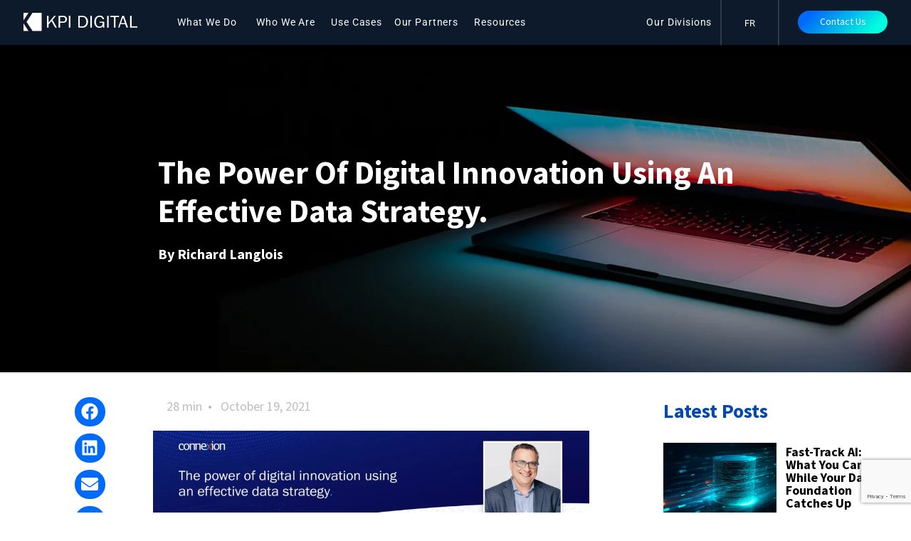

--- FILE ---
content_type: text/html; charset=UTF-8
request_url: https://kpidigital.com/the-power-of-digital-innovation-using-an-effective-data-strategy/
body_size: 35222
content:
<!DOCTYPE html>

<html class="no-js" lang="en-US">
	<head>
		<meta charset="utf-8" />
		<meta name="viewport" content="width=device-width, initial-scale=1, shrink-to-fit=no" />
		<meta name="author" content="Benny Cohen" />
		
		<!-- Favicon-->
		<link rel="icon" type="image/x-icon" href="https://kpidigital.com/wp-content/themes/kpiassets/favicon.ico" />
		<!-- CSS (includes Bootstrap)-->
		 <link href="https://kpidigital.com/wp-content/themes/kpi/css/bootstrap.css" rel="preload stylesheet"  />
		<link href="https://kpidigital.com/wp-content/themes/kpi/css/font-awsome.min.css" rel="preload stylesheet" />
		<link href="https://kpidigital.com/wp-content/themes/kpi/css/animate.min.css" rel="preload stylesheet"  />
        <link rel="preload stylesheet" href="https://kpidigital.com/wp-content/themes/kpi/css/ldb8bat.css">
		<link rel="preload stylesheet" href="https://kpidigital.com/wp-content/themes/kpi/css/owl.carousel.min.css">
        <link rel="preload stylesheet" href="https://cdnjs.cloudflare.com/ajax/libs/slick-carousel/1.5.9/slick.min.css">
        <link rel="preload stylesheet" href="https://cdnjs.cloudflare.com/ajax/libs/slick-carousel/1.5.9/slick-theme.min.css">
		<link href="https://kpidigital.com/wp-content/themes/kpi/css/styles.css?v=1770090791" rel="preload stylesheet" />
		<meta name='robots' content='index, follow, max-image-preview:large, max-snippet:-1, max-video-preview:-1' />

	<!-- This site is optimized with the Yoast SEO plugin v26.8 - https://yoast.com/product/yoast-seo-wordpress/ -->
	<title>The Power of Digital Innovation - KPI Digital</title>
<link data-rocket-prefetch href="https://cdnjs.cloudflare.com" rel="dns-prefetch">
<link data-rocket-prefetch href="https://connect.facebook.net" rel="dns-prefetch">
<link data-rocket-prefetch href="https://snap.licdn.com" rel="dns-prefetch">
<link data-rocket-prefetch href="https://www.gstatic.com" rel="dns-prefetch">
<link data-rocket-prefetch href="https://www.googletagmanager.com" rel="dns-prefetch">
<link data-rocket-prefetch href="https://s.adroll.com" rel="dns-prefetch">
<link data-rocket-prefetch href="https://static.hj.contentsquare.net" rel="dns-prefetch">
<link data-rocket-prefetch href="https://static-tracking.klaviyo.com" rel="dns-prefetch">
<link data-rocket-prefetch href="https://static.klaviyo.com" rel="dns-prefetch">
<link data-rocket-prefetch href="https://t.contentsquare.net" rel="dns-prefetch">
<link data-rocket-prefetch href="https://d.adroll.com" rel="dns-prefetch">
<link data-rocket-prefetch href="https://cc.cdn.civiccomputing.com" rel="dns-prefetch">
<link data-rocket-prefetch href="https://www.google.com" rel="dns-prefetch"><link rel="preload" data-rocket-preload as="image" href="https://kpidigital.com/wp-content/uploads/2023/01/05-The-Power-of-Digital-Innovation-Hero.jpg" fetchpriority="high">
	<meta name="description" content="Discover how an effective data strategy can drive digital innovation and help businesses thrive in today&#039;s rapidly evolving technological landscape. Click here to learn more." />
	<link rel="canonical" href="https://kpidigital.com/the-power-of-digital-innovation-using-an-effective-data-strategy/" />
	<meta property="og:locale" content="en_US" />
	<meta property="og:type" content="article" />
	<meta property="og:title" content="The Power of Digital Innovation - KPI Digital" />
	<meta property="og:description" content="Discover how an effective data strategy can drive digital innovation and help businesses thrive in today&#039;s rapidly evolving technological landscape. Click here to learn more." />
	<meta property="og:url" content="https://kpidigital.com/the-power-of-digital-innovation-using-an-effective-data-strategy/" />
	<meta property="og:site_name" content="KPI Digital" />
	<meta property="article:publisher" content="https://www.facebook.com/KPIDigitalSolutions/" />
	<meta property="article:published_time" content="2021-10-19T12:52:43+00:00" />
	<meta property="article:modified_time" content="2025-05-21T09:01:17+00:00" />
	<meta property="og:image" content="https://kpidigital.com/wp-content/uploads/2023/01/05-The-Power-of-Digital-Innovation-Hero.jpg" />
	<meta property="og:image:width" content="1920" />
	<meta property="og:image:height" content="507" />
	<meta property="og:image:type" content="image/jpeg" />
	<meta name="author" content="Richard Langlois" />
	<meta name="twitter:card" content="summary_large_image" />
	<meta name="twitter:label1" content="Written by" />
	<meta name="twitter:data1" content="Richard Langlois" />
	<meta name="twitter:label2" content="Est. reading time" />
	<meta name="twitter:data2" content="2 minutes" />
	<script type="application/ld+json" class="yoast-schema-graph">{"@context":"https://schema.org","@graph":[{"@type":"Article","@id":"https://kpidigital.com/the-power-of-digital-innovation-using-an-effective-data-strategy/#article","isPartOf":{"@id":"https://kpidigital.com/the-power-of-digital-innovation-using-an-effective-data-strategy/"},"author":{"name":"Richard Langlois","@id":"https://kpidigital.com/#/schema/person/3ae5f404dde3ac8db467b82eb698c73d"},"headline":"The Power Of Digital Innovation Using An Effective Data Strategy.","datePublished":"2021-10-19T12:52:43+00:00","dateModified":"2025-05-21T09:01:17+00:00","mainEntityOfPage":{"@id":"https://kpidigital.com/the-power-of-digital-innovation-using-an-effective-data-strategy/"},"wordCount":215,"publisher":{"@id":"https://kpidigital.com/#organization"},"image":{"@id":"https://kpidigital.com/the-power-of-digital-innovation-using-an-effective-data-strategy/#primaryimage"},"thumbnailUrl":"https://kpidigital.com/wp-content/uploads/2023/01/05-The-Power-of-Digital-Innovation-Hero.jpg","articleSection":["Digital Experience"],"inLanguage":"en-US"},{"@type":"WebPage","@id":"https://kpidigital.com/the-power-of-digital-innovation-using-an-effective-data-strategy/","url":"https://kpidigital.com/the-power-of-digital-innovation-using-an-effective-data-strategy/","name":"The Power of Digital Innovation - KPI Digital","isPartOf":{"@id":"https://kpidigital.com/#website"},"primaryImageOfPage":{"@id":"https://kpidigital.com/the-power-of-digital-innovation-using-an-effective-data-strategy/#primaryimage"},"image":{"@id":"https://kpidigital.com/the-power-of-digital-innovation-using-an-effective-data-strategy/#primaryimage"},"thumbnailUrl":"https://kpidigital.com/wp-content/uploads/2023/01/05-The-Power-of-Digital-Innovation-Hero.jpg","datePublished":"2021-10-19T12:52:43+00:00","dateModified":"2025-05-21T09:01:17+00:00","description":"Discover how an effective data strategy can drive digital innovation and help businesses thrive in today's rapidly evolving technological landscape. Click here to learn more.","breadcrumb":{"@id":"https://kpidigital.com/the-power-of-digital-innovation-using-an-effective-data-strategy/#breadcrumb"},"inLanguage":"en-US","potentialAction":[{"@type":"ReadAction","target":["https://kpidigital.com/the-power-of-digital-innovation-using-an-effective-data-strategy/"]}]},{"@type":"ImageObject","inLanguage":"en-US","@id":"https://kpidigital.com/the-power-of-digital-innovation-using-an-effective-data-strategy/#primaryimage","url":"https://kpidigital.com/wp-content/uploads/2023/01/05-The-Power-of-Digital-Innovation-Hero.jpg","contentUrl":"https://kpidigital.com/wp-content/uploads/2023/01/05-The-Power-of-Digital-Innovation-Hero.jpg","width":1920,"height":507,"caption":"The Power Of Digital Innovation"},{"@type":"BreadcrumbList","@id":"https://kpidigital.com/the-power-of-digital-innovation-using-an-effective-data-strategy/#breadcrumb","itemListElement":[{"@type":"ListItem","position":1,"name":"Home","item":"https://kpidigital.com/"},{"@type":"ListItem","position":2,"name":"The Power Of Digital Innovation Using An Effective Data Strategy."}]},{"@type":"WebSite","@id":"https://kpidigital.com/#website","url":"https://kpidigital.com/","name":"KPI Digital","description":"Analytics &amp; AI |Digital Transformation| Performance Management| KPI Digital","publisher":{"@id":"https://kpidigital.com/#organization"},"potentialAction":[{"@type":"SearchAction","target":{"@type":"EntryPoint","urlTemplate":"https://kpidigital.com/?s={search_term_string}"},"query-input":{"@type":"PropertyValueSpecification","valueRequired":true,"valueName":"search_term_string"}}],"inLanguage":"en-US"},{"@type":"Organization","@id":"https://kpidigital.com/#organization","name":"KPI Digital","url":"https://kpidigital.com/","logo":{"@type":"ImageObject","inLanguage":"en-US","@id":"https://kpidigital.com/#/schema/logo/image/","url":"https://kpidigital.com/wp-content/uploads/2023/01/KPIDigital-Favicon.svg","contentUrl":"https://kpidigital.com/wp-content/uploads/2023/01/KPIDigital-Favicon.svg","width":100,"height":100,"caption":"KPI Digital"},"image":{"@id":"https://kpidigital.com/#/schema/logo/image/"},"sameAs":["https://www.facebook.com/KPIDigitalSolutions/","https://www.linkedin.com/company/11162106/admin/","https://www.instagram.com/kpidigitalsolutions/","https://www.youtube.com/channel/UCAql8EIq1cYg0T_eWzz_qlg"]},{"@type":"Person","@id":"https://kpidigital.com/#/schema/person/3ae5f404dde3ac8db467b82eb698c73d","name":"Richard Langlois","image":{"@type":"ImageObject","inLanguage":"en-US","@id":"https://kpidigital.com/#/schema/person/image/","url":"https://secure.gravatar.com/avatar/7152d795deb29b27de6d4c745a209a8a47849932abae29e298b3174583017cbf?s=96&d=mm&r=g","contentUrl":"https://secure.gravatar.com/avatar/7152d795deb29b27de6d4c745a209a8a47849932abae29e298b3174583017cbf?s=96&d=mm&r=g","caption":"Richard Langlois"}}]}</script>
	<!-- / Yoast SEO plugin. -->


<link rel='dns-prefetch' href='//cc.cdn.civiccomputing.com' />
<link rel="alternate" type="application/rss+xml" title="KPI Digital &raquo; Feed" href="https://kpidigital.com/feed/" />
<link rel="alternate" title="oEmbed (JSON)" type="application/json+oembed" href="https://kpidigital.com/wp-json/oembed/1.0/embed?url=https%3A%2F%2Fkpidigital.com%2Fthe-power-of-digital-innovation-using-an-effective-data-strategy%2F" />
<link rel="alternate" title="oEmbed (XML)" type="text/xml+oembed" href="https://kpidigital.com/wp-json/oembed/1.0/embed?url=https%3A%2F%2Fkpidigital.com%2Fthe-power-of-digital-innovation-using-an-effective-data-strategy%2F&#038;format=xml" />
<style id='wp-img-auto-sizes-contain-inline-css' type='text/css'>
img:is([sizes=auto i],[sizes^="auto," i]){contain-intrinsic-size:3000px 1500px}
/*# sourceURL=wp-img-auto-sizes-contain-inline-css */
</style>
<link rel='stylesheet' id='hfe-widgets-style-css' href='https://kpidigital.com/wp-content/plugins/header-footer-elementor/inc/widgets-css/frontend.css?ver=2.8.1' type='text/css' media='all' />
<style id='wp-emoji-styles-inline-css' type='text/css'>

	img.wp-smiley, img.emoji {
		display: inline !important;
		border: none !important;
		box-shadow: none !important;
		height: 1em !important;
		width: 1em !important;
		margin: 0 0.07em !important;
		vertical-align: -0.1em !important;
		background: none !important;
		padding: 0 !important;
	}
/*# sourceURL=wp-emoji-styles-inline-css */
</style>
<link rel='stylesheet' id='gutenberg-pdfjs-style-css' href='https://kpidigital.com/wp-content/plugins/pdfjs-viewer-shortcode/inc/../blocks/build/style-index.css?ver=1765802022' type='text/css' media='all' />
<link rel='stylesheet' id='wpda_wpdp_public-css' href='https://kpidigital.com/wp-content/plugins/wp-data-access/public/../assets/css/wpda_public.css?ver=5.5.64' type='text/css' media='all' />
<link rel='stylesheet' id='cmeb-front-styles-css' href='https://kpidigital.com/wp-content/plugins/cm-email-blacklist-pro/frontend/assets/css/cmeb-front-styles.css?ver=6.9' type='text/css' media='all' />
<link rel='stylesheet' id='wpml-legacy-horizontal-list-0-css' href='https://kpidigital.com/wp-content/plugins/sitepress-multilingual-cms/templates/language-switchers/legacy-list-horizontal/style.min.css?ver=1' type='text/css' media='all' />
<link rel='stylesheet' id='hfe-style-css' href='https://kpidigital.com/wp-content/plugins/header-footer-elementor/assets/css/header-footer-elementor.css?ver=2.8.1' type='text/css' media='all' />
<link rel='stylesheet' id='elementor-frontend-css' href='https://kpidigital.com/wp-content/plugins/elementor/assets/css/frontend.css?ver=3.34.2' type='text/css' media='all' />
<style id='elementor-frontend-inline-css' type='text/css'>
.elementor-670 .elementor-element.elementor-element-343b51a:not(.elementor-motion-effects-element-type-background), .elementor-670 .elementor-element.elementor-element-343b51a > .elementor-motion-effects-container > .elementor-motion-effects-layer{background-image:url("https://kpidigital.com/wp-content/uploads/2023/01/05-The-Power-of-Digital-Innovation-Hero.jpg");}
/*# sourceURL=elementor-frontend-inline-css */
</style>
<link rel='stylesheet' id='elementor-post-407-css' href='https://kpidigital.com/wp-content/uploads/elementor/css/post-407.css?ver=1770050991' type='text/css' media='all' />
<link rel='stylesheet' id='font-awesome-5-all-css' href='https://kpidigital.com/wp-content/plugins/elementor/assets/lib/font-awesome/css/all.css?ver=3.34.2' type='text/css' media='all' />
<link rel='stylesheet' id='font-awesome-4-shim-css' href='https://kpidigital.com/wp-content/plugins/elementor/assets/lib/font-awesome/css/v4-shims.css?ver=3.34.2' type='text/css' media='all' />
<link rel='stylesheet' id='elementor-post-3298-css' href='https://kpidigital.com/wp-content/uploads/elementor/css/post-3298.css?ver=1770050992' type='text/css' media='all' />
<link rel='stylesheet' id='widget-image-css' href='https://kpidigital.com/wp-content/plugins/elementor/assets/css/widget-image.min.css?ver=3.34.2' type='text/css' media='all' />
<link rel='stylesheet' id='widget-heading-css' href='https://kpidigital.com/wp-content/plugins/elementor/assets/css/widget-heading.min.css?ver=3.34.2' type='text/css' media='all' />
<link rel='stylesheet' id='widget-share-buttons-css' href='https://kpidigital.com/wp-content/plugins/elementor-pro/assets/css/widget-share-buttons.min.css?ver=3.33.2' type='text/css' media='all' />
<link rel='stylesheet' id='e-apple-webkit-css' href='https://kpidigital.com/wp-content/plugins/elementor/assets/css/conditionals/apple-webkit.min.css?ver=3.34.2' type='text/css' media='all' />
<link rel='stylesheet' id='widget-social-icons-css' href='https://kpidigital.com/wp-content/plugins/elementor/assets/css/widget-social-icons.min.css?ver=3.34.2' type='text/css' media='all' />
<link rel='stylesheet' id='widget-post-info-css' href='https://kpidigital.com/wp-content/plugins/elementor-pro/assets/css/widget-post-info.min.css?ver=3.33.2' type='text/css' media='all' />
<link rel='stylesheet' id='widget-icon-list-css' href='https://kpidigital.com/wp-content/plugins/elementor/assets/css/widget-icon-list.min.css?ver=3.34.2' type='text/css' media='all' />
<link rel='stylesheet' id='widget-loop-common-css' href='https://kpidigital.com/wp-content/plugins/elementor-pro/assets/css/widget-loop-common.min.css?ver=3.33.2' type='text/css' media='all' />
<link rel='stylesheet' id='widget-loop-grid-css' href='https://kpidigital.com/wp-content/plugins/elementor-pro/assets/css/widget-loop-grid.min.css?ver=3.33.2' type='text/css' media='all' />
<link rel='stylesheet' id='widget-divider-css' href='https://kpidigital.com/wp-content/plugins/elementor/assets/css/widget-divider.min.css?ver=3.34.2' type='text/css' media='all' />
<link rel='stylesheet' id='widget-author-box-css' href='https://kpidigital.com/wp-content/plugins/elementor-pro/assets/css/widget-author-box.min.css?ver=3.33.2' type='text/css' media='all' />
<link rel='stylesheet' id='elementor-post-670-css' href='https://kpidigital.com/wp-content/uploads/elementor/css/post-670.css?ver=1770051098' type='text/css' media='all' />
<link rel='stylesheet' id='hfe-elementor-icons-css' href='https://kpidigital.com/wp-content/plugins/elementor/assets/lib/eicons/css/elementor-icons.min.css?ver=5.34.0' type='text/css' media='all' />
<link rel='stylesheet' id='hfe-icons-list-css' href='https://kpidigital.com/wp-content/plugins/elementor/assets/css/widget-icon-list.min.css?ver=3.24.3' type='text/css' media='all' />
<link rel='stylesheet' id='hfe-social-icons-css' href='https://kpidigital.com/wp-content/plugins/elementor/assets/css/widget-social-icons.min.css?ver=3.24.0' type='text/css' media='all' />
<link rel='stylesheet' id='hfe-social-share-icons-brands-css' href='https://kpidigital.com/wp-content/plugins/elementor/assets/lib/font-awesome/css/brands.css?ver=5.15.3' type='text/css' media='all' />
<link rel='stylesheet' id='hfe-social-share-icons-fontawesome-css' href='https://kpidigital.com/wp-content/plugins/elementor/assets/lib/font-awesome/css/fontawesome.css?ver=5.15.3' type='text/css' media='all' />
<link rel='stylesheet' id='hfe-nav-menu-icons-css' href='https://kpidigital.com/wp-content/plugins/elementor/assets/lib/font-awesome/css/solid.css?ver=5.15.3' type='text/css' media='all' />
<link rel='stylesheet' id='hfe-widget-blockquote-css' href='https://kpidigital.com/wp-content/plugins/elementor-pro/assets/css/widget-blockquote.min.css?ver=3.25.0' type='text/css' media='all' />
<link rel='stylesheet' id='hfe-mega-menu-css' href='https://kpidigital.com/wp-content/plugins/elementor-pro/assets/css/widget-mega-menu.min.css?ver=3.26.2' type='text/css' media='all' />
<link rel='stylesheet' id='hfe-nav-menu-widget-css' href='https://kpidigital.com/wp-content/plugins/elementor-pro/assets/css/widget-nav-menu.min.css?ver=3.26.0' type='text/css' media='all' />
<link rel='stylesheet' id='elementor-gf-local-sourcesans3-css' href='https://kpidigital.com/wp-content/uploads/elementor/google-fonts/css/sourcesans3.css?ver=1742274088' type='text/css' media='all' />
<link rel='stylesheet' id='elementor-gf-local-robotoslab-css' href='https://kpidigital.com/wp-content/uploads/elementor/google-fonts/css/robotoslab.css?ver=1742274089' type='text/css' media='all' />
<link rel='stylesheet' id='elementor-gf-local-roboto-css' href='https://kpidigital.com/wp-content/uploads/elementor/google-fonts/css/roboto.css?ver=1742274093' type='text/css' media='all' />
<link rel='stylesheet' id='elementor-gf-local-sourcesanspro-css' href='https://kpidigital.com/wp-content/uploads/elementor/google-fonts/css/sourcesanspro.css?ver=1742274094' type='text/css' media='all' />
<script type="text/javascript" src="https://kpidigital.com/wp-content/plugins/svg-support/vendor/DOMPurify/DOMPurify.min.js?ver=2.5.8" id="bodhi-dompurify-library-js"></script>
<script type="text/javascript" src="https://kpidigital.com/wp-includes/js/jquery/jquery.js?ver=3.7.1" id="jquery-core-js"></script>
<script type="text/javascript" src="https://kpidigital.com/wp-includes/js/jquery/jquery-migrate.js?ver=3.4.1" id="jquery-migrate-js"></script>
<script type="text/javascript" id="jquery-js-after">
/* <![CDATA[ */
!function($){"use strict";$(document).ready(function(){$(this).scrollTop()>100&&$(".hfe-scroll-to-top-wrap").removeClass("hfe-scroll-to-top-hide"),$(window).scroll(function(){$(this).scrollTop()<100?$(".hfe-scroll-to-top-wrap").fadeOut(300):$(".hfe-scroll-to-top-wrap").fadeIn(300)}),$(".hfe-scroll-to-top-wrap").on("click",function(){$("html, body").animate({scrollTop:0},300);return!1})})}(jQuery);
!function($){'use strict';$(document).ready(function(){var bar=$('.hfe-reading-progress-bar');if(!bar.length)return;$(window).on('scroll',function(){var s=$(window).scrollTop(),d=$(document).height()-$(window).height(),p=d? s/d*100:0;bar.css('width',p+'%')});});}(jQuery);
//# sourceURL=jquery-js-after
/* ]]> */
</script>
<script type="text/javascript" src="https://kpidigital.com/wp-includes/js/underscore.min.js?ver=1.13.7" id="underscore-js"></script>
<script type="text/javascript" src="https://kpidigital.com/wp-includes/js/backbone.min.js?ver=1.6.0" id="backbone-js"></script>
<script type="text/javascript" id="wp-api-request-js-extra">
/* <![CDATA[ */
var wpApiSettings = {"root":"https://kpidigital.com/wp-json/","nonce":"dc0b9bf8d0","versionString":"wp/v2/"};
//# sourceURL=wp-api-request-js-extra
/* ]]> */
</script>
<script type="text/javascript" src="https://kpidigital.com/wp-includes/js/api-request.js?ver=6.9" id="wp-api-request-js"></script>
<script type="text/javascript" src="https://kpidigital.com/wp-includes/js/wp-api.js?ver=6.9" id="wp-api-js"></script>
<script type="text/javascript" id="wpda_rest_api-js-extra">
/* <![CDATA[ */
var wpdaApiSettings = {"path":"wpda"};
//# sourceURL=wpda_rest_api-js-extra
/* ]]> */
</script>
<script type="text/javascript" src="https://kpidigital.com/wp-content/plugins/wp-data-access/public/../assets/js/wpda_rest_api.js?ver=5.5.64" id="wpda_rest_api-js"></script>
<script type="text/javascript" id="bodhi_svg_inline-js-extra">
/* <![CDATA[ */
var svgSettings = {"skipNested":""};
//# sourceURL=bodhi_svg_inline-js-extra
/* ]]> */
</script>
<script type="text/javascript" src="https://kpidigital.com/wp-content/plugins/svg-support/js/min/svgs-inline-min.js" id="bodhi_svg_inline-js"></script>
<script type="text/javascript" id="bodhi_svg_inline-js-after">
/* <![CDATA[ */
cssTarget={"Bodhi":"img.style-svg","ForceInlineSVG":"style-svg"};ForceInlineSVGActive="false";frontSanitizationEnabled="on";
//# sourceURL=bodhi_svg_inline-js-after
/* ]]> */
</script>
<script type="text/javascript" src="https://kpidigital.com/wp-content/plugins/elementor/assets/lib/font-awesome/js/v4-shims.js?ver=3.34.2" id="font-awesome-4-shim-js"></script>
<link rel="https://api.w.org/" href="https://kpidigital.com/wp-json/" /><link rel="alternate" title="JSON" type="application/json" href="https://kpidigital.com/wp-json/wp/v2/posts/1598" /><link rel="EditURI" type="application/rsd+xml" title="RSD" href="https://kpidigital.com/xmlrpc.php?rsd" />
<meta name="generator" content="WordPress 6.9" />
<link rel='shortlink' href='https://kpidigital.com/?p=1598' />
<meta name="generator" content="WPML ver:4.8.6 stt:1,4;" />
<!-- start Simple Custom CSS and JS -->
<script type="text/javascript">
    adroll_adv_id = "PUFJROJKV5AXFLRS5KVAPD";
    adroll_pix_id = "7TBJDLGDQRAUXA6VDZDWNG";
    adroll_version = "2.0";

    (function(w, d, e, o, a) {
        w.__adroll_loaded = true;
        w.adroll = w.adroll || [];
        w.adroll.f = [ 'setProperties', 'identify', 'track', 'identify_email', 'get_cookie' ];
        var roundtripUrl = "https://s.adroll.com/j/" + adroll_adv_id
                + "/roundtrip.js";
        for (a = 0; a < w.adroll.f.length; a++) {
            w.adroll[w.adroll.f[a]] = w.adroll[w.adroll.f[a]] || (function(n) {
                return function() {
                    w.adroll.push([ n, arguments ])
                }
            })(w.adroll.f[a])
        }

        e = d.createElement('script');
        o = d.getElementsByTagName('script')[0];
        e.async = 1;
        e.src = roundtripUrl;
        o.parentNode.insertBefore(e, o);
    })(window, document);
    adroll.track("pageView");
</script><!-- end Simple Custom CSS and JS -->
<!-- start Simple Custom CSS and JS -->
<script>
(function (c, s, q, u, a, r, e) {
c.hj=c.hj||function(){(c.hj.q=c.hj.q||[]).push(arguments)};
c._hjSettings = { hjid: a };
r = s.getElementsByTagName('head')[0];
e = s.createElement('script');
e.async = true;
e.src = q + c._hjSettings.hjid + u;
r.appendChild(e);
})(window, document, 'https://static.hj.contentsquare.net/c/csq-', '.js', 5337276);
</script><!-- end Simple Custom CSS and JS -->
<!-- start Simple Custom CSS and JS -->
<script type="text/javascript">
jQuery(document).ready(function( $ ){
	var width = $("body").width();
    if($('.usecse_box').length > 0 && width > 767){
		// Cache the highest
      var highestBox = 0;
      
      // Select and loop the elements you want to equalise
      $('.usecse_box .elementor-image-box-content').each(function(){
        
        // If this box is higher than the cached highest then store it
        if($(this).height() > highestBox) {
          highestBox = $(this).height(); 
        }
      
      });  
            
      // Set the height of all those children to whichever was highest 
      $('.usecse_box .elementor-image-box-content').height(highestBox);		
	}
	/* else if($('.hom_usecase_slider').length > 0 && width > 767){
		// Cache the highest
		var highestBox = 0;

		// Select and loop the elements you want to equalise
		$('.hom_usecase_slider .elementor-image-carousel-caption').each(function(){
			if($(this).height() > highestBox) {
				highestBox = $(this).height(); 
			}
		});

		// Set the height of all those children to whichever was highest 
		 $('.hom_usecase_slider .elementor-image-carousel-caption').height(highestBox);	
		//$('.hom_usecase_slider .elementor-image-carousel-caption').height(highestBox + 50);
		
		//$('.hom_usecase_slider .elementor-widget-container').height((highestBox + 100));
	} */
});

</script>
<!-- end Simple Custom CSS and JS -->

<script type="text/javascript" src='//kpidigital.com/wp-content/uploads/custom-css-js/4224.js?v=6780'></script>

<script type="text/javascript" src='//kpidigital.com/wp-content/uploads/custom-css-js/3970.js?v=4738'></script>
<!-- start Simple Custom CSS and JS -->
<style type="text/css">
body{
	overflow-x: hidden !important;
}

h2 {
	font-size: 38px;
}
.new-casestudy-slider .homepage-slider_title {
	font-size: 32px;
	line-height: 38px;
	font-weight: 600;
}
.new-casestudy-slider .homepage-slider_category {
    font-size: 20px;
	font-weight: 600;
    margin-bottom: 15px;
}
.homepage-slider_category {
	display: none !important;
}
.new-casestudy-slider .homepage-slider_case_study a {
    font-size: 20px;
	font-weight: 600;
}
        
.page-id-203 .elementor, 
.page-id-205 .elementor, 
.page-id-3177 .elementor, 
.page-id-6636 .elementor, 
.page-id-6091 .elementor,
.page-id-12639 .elementor,
.page-id-12816 .elementor,
.error404 .elementor {
	background: var(--e-global-color-b91a5aa);
}

.btn_bodr .elementor-button {
	background: transparent;
    border: 1px solid #fff;
    border-radius: 30px;
    font-family: Source Sans Pro !important;
    padding: 10px 2.17rem;
    font-size: 20px !important;
    line-height: 1.7 !important;
    font-weight: 600;
}

.btn_bodr .elementor-button:hover {
    background: var(--gradient-button-background);
    border-color: #0d1a2b !important;
}

.footer-form-header .elementor-heading-title {
	line-height: 1 !important;
}

footer .wpcf7 form .wpcf7-response-output {
	z-index: 999;
    position: relative;
    margin-top: 0 !important;
	padding-left: 0 !important;
}

footer .wpcf7-not-valid-tip {
	z-index: 999;
    position: relative;
	margin-left: 10px;
}

@media (min-width:900px) {
	.single-post.postid-11784 h1.elementor-heading-title{
		padding : 0px 60px;
	}
}

@media (min-width:1126px) {
	.elementor-posts-container article.post-11784 h3{
		max-width: 440px;
	}
}

.page-id-12198 .bottom-icon-section ul li.tab2-btn, 
.page-id-12202 .bottom-icon-section ul li.tab2-btn {
	display: none;
}

.single-case-study .case_div_abt * {
	line-height: normal !important;
}

/*
.btnn .elementor-button{
	/* padding: 16px 28px;
	border-radius: 30px;
	font-size: 20px !important; */
	/*background: var(--gradient-button-background);
    border: transparent;
    border-radius: var(--default-border-radius);
	font-family: Source Sans Pro !important;
    padding: 0.4rem 2.17rem;
    font-size: 1rem !important;
    line-height: 1.7 !important;
}
*/

.btnn .elementor-button {
    background: var(--gradient-button-background);
    border: transparent;
    border-radius: 30px;
    font-family: Source Sans Pro !important;
    padding: 10px 2.17rem;
    font-size: 20px !important;
    line-height: 1.7 !important;
    font-weight: 400;
}

.elementor-kpiTeam-item__designation {
  line-height: normal;
}
.elementor-kpiTeam-item__innerdesignation {
  line-height: 1.2em;
}
/*
.wht_btnn .elementor-button{
	background: transparent;
	/*padding: 16px 28px;
	border-radius: 30px;
	font-size: 20px !important; */
/*	border: 1px solid white;
	
    border-radius: var(--default-border-radius);
	font-family: Source Sans Pro !important;
    padding: 0.4rem 2.17rem;
    font-size: 1rem !important;
} */

.wht_btnn .elementor-button{
	background: transparent;
	/*padding: 16px 28px;
	border-radius: 30px;
	font-size: 20px !important; */
	border: 1px solid white;
	
    border-radius: 45px;
	font-family: Source Sans Pro !important;
    padding: 10px 2.17rem;
    font-size: 20px !important;
}

.header-right .wpml-ls-item a {
  color: white;
}

.header-right .wpml-ls-item a:hover, .header-right-link:hover {
  color: var(--color-4) !important;
}

.foo_news {
  display: flex;
}

.foo_news_email {
  width: 66%;
}

.foo_news_subscribe {
  width: 34%;
}

.foo_news_email .wpcf7-email {
  padding: 16px 10px;
  background: transparent;
  border: 0;
  border-bottom: 1.5px solid #5F5F5F;
}

input, select, textarea{
	outline: none !important;
}

.foo_news_subscribe .wpcf7-submit{
	font-family: "Source Sans Pro", Sans-serif;
	padding: 10px 2.17rem;
	font-size: 20px;
	line-height: 1.7 !important;
	border-radius: 30px;
}

.footer_mail .wpcf7 {
  border-width: 0;
  padding: 0;
}

.postid-13278 ol, .postid-13297 ol {
	padding-left: 30px;
}

@media (min-width:1024px) {
	.footer_mail{
	    height: 60px;
	}
}

input:-webkit-autofill {
   -webkit-text-fill-color: white !important;
}
input:-webkit-autofill, input:-webkit-autofill:hover, input:-webkit-autofill:focus, input:-webkit-autofill:active {
	-webkit-box-shadow: 0 -60px 0 30px #0D1A2B inset !important;
}

.footer_social {
	margin-bottom: 0;
}

.footer_social img{
	width: 54px;
}

body:not(.page-id-8363, .page-id-8608, .page-id-8768) .wpcf7-response-output {
  color: #ffb900;
}

body:not(.page-id-8363, .page-id-8608, .page-id-8768, .page-id-13024) .wpcf7 form.sent .wpcf7-response-output {
  color: white !important;
}

.foo_news p {
  margin: 0;
  line-height: normal;
}

.foo_news_subscribe .wpcf7-submit:focus {
  box-shadow: none;
}

.footer_social {
  padding: 0;
}

.pp_link {
	color: #fff;
	margin-left: 50px;
}

.pp_link:hover {
	color: var(--color-4) !important;
}

.page-template-elementor_canvas{
  	margin: 0;
}

.otgs-development-site-front-end{ 
	display:none; 
}

.culture__slider .elementor-arrows-position-outside .elementor-swiper-button-prev{
	left: -37px;
}

.culture__slider .elementor-arrows-position-outside .elementor-swiper-button-next{
	right: -37px;
}

.span-colored-text {
    background: linear-gradient(100deg, #006AFA 5%, #00FFDE 50%);
    -webkit-background-clip: text;
    -webkit-text-fill-color: transparent;
    background-clip: text;
    text-fill-color: transparent;
}

.slick-slider {
	margin: 0px;
}
.slick-slide {
	white-space: nowrap;
}
.homepage-slider-slides {
  padding: 0 30px;
}

.homepage-slider-slides .homepage-slider__img{
	background-size: cover;
	border-radius: 15px;
	/* height: 530px; */
	height: 680px;
	background-position: center center;
	display: flex;
	align-items: center;
}

.homepage-slider_content {
  	text-align: center;
	color: white;
	/* padding-top: 200px; */
	width: 100%;
}

.homepage-slider_category {
  	font-family: source sans pro;
  	font-size: 19px;
  	font-weight: 600;
	display: flex;
	align-items: center;
	justify-content: center;
	margin-bottom: 25px;
}

.homepage-slider_category .fa{
	font-size: 5px;
	margin: 0 5px;
}

.homepage-slider_title {
  	font-family: source sans pro;
  	font-size: 42px;
  	font-weight: bold;
	line-height: normal;
  	/* margin: 0px 20%; */
	margin: 0px 10%;
	/* margin-bottom: 150px; */
}

.homepage-slider_case_study {
  	bottom: 30px;
  	position: absolute;
  	width: 94%;
}

.homepage-slider_case_study a {
  	color: white !important;
	font-family: source sans pro;
  	font-size: 19px;
  	font-weight: 600;
	/* display: flex;
	align-items: center;
	justify-content: center; */
}

.homepage-slider_case_study a .fa{
	margin-left: 10px;
	font-size: 15px;
}

.elementor-kpi-team-item__inner_wrapper {
    position: absolute;
    bottom: 10px;
    left: 25px;
}

.elementor-portfolio-item__overlay {
    background-color: #0d1a2ba3;
}

.elementor-kpiTeam-wrapper {
    height: 100%;
    padding: 30px;
	display: grid;
}

.elementor-kpi-team-item__overlay:hover ~ .elementor-kpi-team-item__img elementor-portfolio-item__img .elementor-kpi-team-item__inner_wrapper {
    display: none;
}

.text-white::placeholder {
	color: #ffffff !important;
}
.swiper-wrapper {
	margin-bottom: 50px;
}
.swiper-pagination-bullet {
	background: var(--e-global-color-text );
}
.swiper-pagination-bullet-active {
	background: var(--e-global-color-c4e047f );
}
.elementor-text-editor p {
    font-size: var( --e-global-typography-text-font-size );
}
.colored-border .elementor-button-wrapper {
	position: relative;
    z-index: 1;
}
.colored-border a {
    position: relative;
    border: unset !important;
    background-color: #0d1a2b !important;
}
.colored-border a:before {
	border-radius: 50px;
    content: '';
    background-image: linear-gradient(to bottom, var(--color-4) 0%, var(--color-5) 100%);
    top: -2px;
    left: -2px;
    bottom: -2px;
    right: -2px;
    position: absolute;
    z-index: -1;
}
.hero-head {
	color: #fff;
	font-size: 55px;
}
.slick-next:before, .slick-prev:before {
    color: #fff0;
}

footer h4.elementor-heading-title {
	font-size: 18px !important;
}

.page-title-our-partner div h1 {
	position: unset;
	width: 100%;
	height: auto;
	line-height: normal !important;
}

.hero-head .slider .slick-prev.slick-arrow, .hero-head .slider .slick-next.slick-arrow {
  	display: none;
}

.page-id-8768 .elementor-heading-title {
  	line-height: 1.2em !important;
}

.page-id-8768 .text li {
  	margin-bottom: 15px !important;
}

.wpcf7-checkbox .wpcf7-list-item-label {
  font-size: 16px !important;
  margin-top: 5px;
}

.page-id-13024 .wpcf7-form-control-wrap input, 
.page-id-13024 .wpcf7-form-control-wrap textarea {
	border: 2px solid #e6e6e6 !important;
}

.page-id-13024 .law_page ::placeholder {
	font-weight: 500;
}

.page-id-13024 .law_page textarea {
	border-radius: 30px !important;
}

.law_page.info p {
  line-height: 1.2;
}

.usecse_box hr, 
.usecse_box .post-date {
	visibility: hidden;
	margin: 0 !important;
    font-size: 1px !important;
}

@media (max-width: 440px){
	.homepage-slider-slides .homepage-slider__img{
		height: 475px;
	}
	.home_caro_slider h3, .home_caro_slider .hero-head {
		font-size: 34px !important;
		line-height: normal !important;
	}
	.elementor-kpiTeam-item__bio{
		max-height: 185px;
		overflow-x: scroll;
	}
}

@media (max-width: 550px){
	.cuture_slider_section svg {
		width: 25px;
		height: 25px;
	}
	.cuture_slider_section .elementor-swiper-button {
		top: 36%;
	}
	.case_study_blogs article.case-study .elementor-post__thumbnail{
		min-height: 300px;
	}
	.case_study_blogs article.case-study .case-study-post-title {
		font-size: 19px !important;
	}
}

@media (min-width: 768px){
	.wpcf7-form .row {
  		margin: 10px 5px !important;
	}	
}

@media (max-width: 768px){
	.new-casestudy-slider .homepage-slider_title {
		line-height: 28px;
	}
	.new-casestudy-slider .homepage-slider_category {
		font-size: 18px;
		margin-bottom: 25px;
		font-weight: 400;
	}
	.new-casestudy-slider .homepage-slider_case_study a {
		font-size: 17px;
    	font-weight: 400;
	}
	.social-icons-lists ul{
		justify-content: center;
	}
	.pp_link {
  		display: block !important;
 		 margin: 0;
	}
	.header-pd{
		padding: 0;
	}
	.homepage-slider_title{
		font-size: 26px !important;
	}
	.foo_news_subscribe .wpcf7-submit{
		position: unset;
	}
	.foo_news {
  		display: grid;
	}
	.featured-blog-description {
		margin-left: 0;
		margin-top: 30px;
	}
	.featured-blog-image.col-sm-6, .featured-blog-description.col-sm-5 {
 	 	flex: 0 0 100%;
  		max-width: 100%;
	}
	.fr_home {
  		height: 100vh;
	}
	.fr_home > .elementor-container {
  		height: 100%;
		align-items: center;
	}
	.fr_home .icon-colored-text, .sub-head-title h2 {
		font-size: 30px !important;
	}
	.icon_cross_ul li:last-child {
 		margin-bottom: 0px !important;
	}
	.page-id-8768 .title .elementor-heading-title, 
	.page-id-8608 .title .elementor-heading-title {
		font-size: 32px !important;
		line-height: 1.2em !important;
	}
	.page-id-8768 .icon_cross_ul ul, 
	.page-id-8608 .icon_cross_ul ul {
 		 display: block !important;
	}
	.page-id-8768 .icon_cross_ul li, 
	.page-id-8608 .icon_cross_ul li {
 		 margin-bottom: 20px !important;
	}
	.responsive-div{
		padding: 0 30px;
	}
	.page-id-13024 .wpcf7-form {
		padding-top: 30px !important;
		padding-bottom: 30px !important;
	}
	.page-id-13024 .wpcf7-form .row {
		margin: 0 !important;
	}
}

@media (max-width: 992px){
	.culture__slider .elementor-arrows-position-outside .elementor-swiper-button-prev{
		left: 0 !important;
	}
	.culture__slider .elementor-arrows-position-outside .elementor-swiper-button-next{
		right: 0 !important;
	}
	.homepage-slider_title {
		margin: 0 10%;
		font-size: 26px;
	}
	.foo_news_subscribe {
  		margin-top: 15px;
	}
	.foo_news_email, .foo_news_subscribe{
		width: 100% !important;
	}
	.header-right, .hidden-tab-mb{
		display: none !important;
	}	
	.mb-icon a.wpml-ls-link {
		color: #ffffff!important;
	}	
	.main-header .navbar-nav .nav-link:hover ~ .dropdown-menu{
		display: table-caption !important;
		text-align: inherit !important;
	}
	.main-header .navbar-nav .current-menu-parent .sub-menu {
		text-align: inherit;
	}
	
	.home header#site-header{
		margin-bottom: 18px !important;
	}
	
	.icon-colored-text, .hero-head{
		font-size: 42px !important;
	}
	.main-header .sub-menu .menu-item{
		display: block;
    	text-align: left;
	}
	.page-banner-head h2, .page-banner-head h1, .featured-blog-title a, .single-use-case .elementor-page-title h1.elementor-heading-title {
  		font-size: 35px !important;
		line-height: normal;
	}
	.hide-mob {
		display: none !important;
	}
}

@media (min-width: 768px) and (max-width: 992px){
	.elementor-kpiTeam-item__bio{
		max-height: 205px;
		overflow-x: scroll;
	}
	.page-id-8768 .title .elementor-heading-title, 
	.page-id-8608 .title .elementor-heading-title {
		font-size: 34px !important;
		line-height: 1.2em !important;
	}
}


@media (min-width: 993px){
	.elementor-section.elementor-section-boxed > .elementor-container{
		max-width: 91% !important;
	}
}

@media (min-width: 1024px){
	.culture_icon_box.card-gradient.box_2 {
  		margin: 0px 30px;
	}
}
@media (max-width: 1025px){
	.culture_icon_box.card-gradient.box_2 {
  		margin: 30px 0px;
	}
	.culture_icon_box.card-gradient {
  		margin-left: 30px !important;
  		margin-right: 30px !important;
	}
}
@media (min-width: 993px){
	.hide-desktop{
		display:none;
	}
}
@media (min-width: 992px) and (max-width: 1280px){
	.elementor-kpiTeam-item__bio p{
		max-height: 130px;
    	overflow-y: scroll;
	}
	.elementor-kpiTeam-item__linkedin a img{
		max-width: 75%;
	}
	 .elementor-kpiTeam-item__bio p {
		font-size: 12px;
	 }
	 .elementor-kpiTeam-wrapper {
		padding: 20px !important;
	 }
	.page-id-8768 .title .elementor-heading-title, 
	.page-id-8608 .title .elementor-heading-title {
		font-size: 34px !important;
		line-height: 1.2em !important;
	}
}
@media (min-width: 992px) and (max-width: 1200px){
	.page-banner-head h2, .page-banner-head h1, .featured-blog-title a, .single-use-case .elementor-page-title h1.elementor-heading-title {
  		font-size: 40px !important;
		line-height: normal;
	}
}
@media (min-width: 1300px){
	.elementor-kpiTeam-item__bio p{
		max-height: 190px;
    	overflow-y: scroll;
	}
}
@media (min-width: 1440px){
	.home-full-height {
		height: 98vh;
		display: grid;
	}
}
@media (min-width: 1800px){
	.elementor-kpiTeam-item__bio p{
		max-height: 290px;
    	overflow-y: scroll;
	}
}
@media (min-width: 1800px) and (max-width: 2048px){
	.elementor-kpiTeam-item__bio p{
		padding-bottom: 70px;
	}
}
@media (max-width: 1121px){
	.navbar{
		display: flex!important;
		align-items: center;
		justify-content: space-between;
	}
}
@media (min-width: 800px) and (max-width: 1024px){
	.homepage-slider-slides .homepage-slider__img{
		height: 350px;
	}
	.homepage-slider_content {
		padding-top: 50px;
	}
	.homepage-slider_title {
		font-size: 28px;
	}
}
@media (min-width: 1025px) and (max-width: 1500px) {
	.homepage-slider-slides .homepage-slider__img{
		height: 527px;
	}
	.homepage-slider__img {
		display: grid;
    	align-items: center;
	}
	.homepage-slider_content {
		padding-top: 0px;
	}
	.page-banner-head h2, 
	.page-banner-head h1, 
	.featured-blog-title a, 
	.single-use-case .elementor-page-title h1.elementor-heading-title {
  		font-size: 45px !important;
		line-height: normal;
	}
	.featured-blog-title a{
		font-size: 40px !important;
		line-height: 10px;
	}
	.home-sec_icon img {
		max-width: 230px !important;
	}
}

@media (min-width: 1281px) and (max-width: 1441px){
	.page-id-8768 .title .elementor-heading-title, 
	.page-id-8608 .title .elementor-heading-title {
		font-size: 35px !important;
		line-height: 1.2em !important;
	}
}
@media (min-width: 1281px) and (max-width: 1680px){
	.calendly-inline-widget{
		min-width: 910px !important;
	}
}
@media (min-width: 1100px) and (max-width: 1680px){
	.calendly-inline-widget{
		min-width: 640px !important;
	}
}


@media (max-width: 1365px) {
	.icon-colored-text, .hero-head {
		font-size: 55px;
	}
	.span-colored-text{
		font-size: 25px !important; 
	}
	
	.case-st-sub-head .elementor-text-editor {
		font-size: 35px !important;
	}
	.case-study-image-results-group h3{
		font-size: 60px !important;
	}
}

@media (min-width: 1600px) {
	.icon-colored-text, .hero-head {
		font-size: 70px !important;
	}
	
	body:not(.page-id-9557) .elementor-widget-text-editor, p {
		font-size: 20px !important; 
	}
	h3.elementor-heading-title {
		font-size: 50px !important;
	}
	h4.elementor-heading-title {
		font-size: 40px !important;
	}
	.home-proof-numbers h3.elementor-heading-title{
		font-size: 85px !important;
	}
	.home-proof-numbers + div {
		font-size: 24px !important;
	}
	.home-proof-numbers  div p {
		font-size: 24px !important;
	}
	.pre-footer-section h2 {
		font-size: 42px !important;
	}
	.case-study-image-results-group h3{
		font-size: 70px !important;
	}
	.elementor-widget-posts .elementor-post__excerpt a h3.case-study-post-title{
		font-size: 30px;
		line-height: 1;
	}
}

@media (min-width: 1900px) {
	.icon-colored-text, .hero-head {
		font-size: 85px !important;
	}
	.page-id-12639 .icon-colored-text {
		font-size: 75px !important;
	}
	body:not(.page-id-9557) .elementor-widget-text-editor, p {
		font-size: 22px !important; 
	}
	h3.elementor-heading-title {
		font-size: 60px !important;
	}
	h4.elementor-heading-title {
		font-size: 50px !important;
	}
	.home-proof-numbers h3.elementor-heading-title{
		font-size: 107px !important;
	}
	.home-proof-numbers + div {
		font-size: 29px !important;
	}
	.home-proof-numbers  div p {
		font-size: 29px !important;
	}
}

.wpcf7 form.failed .wpcf7-response-output, .wpcf7 form.aborted .wpcf7-response-output {
    border-color: #b0e71c !important;
}

.wpcf7-response-output {
    color: #000000 !important;
}
.body-btn {
	line-height: unset !important;
    padding: 1.09rem 2.17rem;
    border-radius: 50px;
}
.body-btn span{
	font-size: 20px;
    font-weight: 400;
    line-height: 1;
    font-family: 'Source Sans Pro';
}
.slider h3 {
	visibility: hidden;
}
.slider .slick-active {
	visibility: visible;
}
.other-case-study{
	font-size: 40px;
}

@media (min-width: 768px) and (max-width: 1025px) {
	.featured-blog-description{
		margin-left: 0 !important;
	}
	.featured-blog-title a{
		font-size: 25px;
		line-height: 1.2;
	}
	.featured-blog-meta{
		margin: 9px 0px 0px;
	}
	.elementor-widget-posts .elementor-post__excerpt a h3{
		font-size: 23px;
	}
	.elementor-853 .elementor-element.elementor-element-4cf2046{
		padding: 0;
	}
	.featured-blog-content{
		line-height: 1;
	}
}

@media (min-width: 768px) {
	body:not('.page-id-2234, .page-id-6101') .elementor-column.elementor-col-50, .elementor-column[data-col="50"]{
		width: 50% !important;
	}
	.case-st-sub-head div.elementor-text-editor{
		font-size: 30px;
	}
	.main-header #menu-header-fr .menu-item > a, .main-header #menu-header-fr .menu-item > span, .header-right-link, .wpml-ls-native{
		font-size: 0.95rem !important;
	}
	
}

.page-template-what-we-do-template footer#colophon{
    display: none;
}

.elementor-kpiTeam-item__innerdesignation:first-letter, .elementor-kpiTeam-item__designation:first-letter {
    text-transform: uppercase;
}

/*
.elementor-post .elementor-post__thumbnail {
    padding-bottom: 0 !important;
} */

.another_div::before {
    content: '.';
    position: absolute;
    left: 80px;
    top: 0;
    right: 80px;
    height: 1px;
    background: black;
    color: transparent;
}

.law_page input.wpcf7-text {
  border-radius: 50px;
  height: 56px;
  padding: 10px 30px !important;
  border: transparent;
}
.wpcf7-form-control-wrap{
  margin-bottom: 30px;
}
.wpcf7-form .row{
	    margin: 35px 5px;
}
.law_page ::placeholder {
  	color: var(--e-global-color-c4e047f);
  	font-size: 17px;
	font-family: var( --e-global-typography-text-font-family ), Sans-serif;
	font-weight: 600;
}

.law_page textarea {
  border-radius: 50px;
  border: transparent;
  padding: 20px 30px;
  min-height: 200px;
}

.law_page .wpcf7-submit {
  	font-family: "Source Sans Pro", Sans-serif;
	padding: 10px 2.17rem;
	font-size: 20px;
	line-height: 1.7 !important;
	border-radius: 30px;
	background: #006afa;
}

.law_page .wpcf7-submit.btn:hover {
	background-color: #09397F !important;
}
.wpcf7-not-valid-tip {
    margin-left: 20px;
}
.col-sm-12.how-to-contact label {
  	display: inline-flex;
	cursor: pointer;
}

.col-sm-12.how-to-contact label span {
  padding-right: 10px;
}

.col-sm-12.agree_checkbox .wpcf7-list-item.first.last {
  margin: 0;
}

.col-sm-12.agree_checkbox label {
  display: inline-flex;
}

.col-sm-12.agree_checkbox label input {
  width: 15px;
  height: 15px;
  margin-top: 10px;
  margin-right: 10px;
}

.page-id-8768 .elementor-widget-text-editor, .page-id-8768 p,
.page-id-8608 .elementor-widget-text-editor, .page-id-8608 p{
	font-size: 19px !important;
}

.icon_cross_ul li{
	margin-bottom: 50px !important;
}


@media (max-width: 1024px) {
	.another_div::before {
		left: 30px !important;
		right: 30px !important;
	}
}

@media (max-width: 1444px) {

  .main-header .header-right .header-contact:before{
    top: -18px !important;
    height: 67px !important;
  }
  .main-header .header-search:after{
    top: -34px !important;
    height: 67px !important;
  }
}

@media (min-width: 1400px) and (max-width: 1444px) {
	.elementor-kpiTeam-item__bio p {
		max-height: 170px !important;
	}
}

#ccc #ccc-notify-dismiss {
    top: 7px !important;
}
#ccc .ccc-svg-element {
    top: 0px !important;
}
#ccc .checkbox-toggle--slider .checkbox-toggle-label{
	margin-right: 5px;
}
.ccc-notify-text a {
    text-decoration: underline;
}
img.case-study--inside-img{
	box-shadow: 0px 7px 20px rgba(0,0,0,0.04);
	border-radius: 6px;
}
.case-study-heading h1{
    line-height: 1.2em !important;
}
.responsive-div .elementor-icon-list-items li{
	margin-bottom: 10px;
}
body.single-post em {
    font-family: "Source Sans Pro";
    font-size: 30px;
    font-weight: normal;
    line-height: 55px;
    font-style: italic;
    text-align: left;
    color: #006afa;
}

body.single-post .elementor-widget-container p, body.single-post .elementor-widget-container h4{
	 margin-bottom: 2rem;
}

 body.single-post .elementor-widget-container h4 {
    margin-top: 3rem;
}
.swiper-container:not(.swiper-container-initialized) > .swiper-wrapper, .swiper:not(.swiper-initialized) > .swiper-wrapper {
    overflow: visible;
}

.join_contact_form label {
	width: 100%;
}

.join_contact_form label ::placeholder {
  color: #b4bbc3;
  font-weight: 400;
}

/* Autofill background and text color */
.join_contact_form input:-webkit-autofill,
.join_contact_form textarea:-webkit-autofill,
.join_contact_form select:-webkit-autofill {
    -webkit-box-shadow: 0 0 0px 1000px #fff inset !important;
    -webkit-text-fill-color: #1a1a1a !important;
    transition: background-color 5000s ease-in-out 0s !important;
}

/* Autofill background and text color for Firefox */
.join_contact_form input:-moz-autofill,
.join_contact_form textarea:-moz-autofill,
.join_contact_form select:-moz-autofill {
    box-shadow: 0 0 0px 1000px #fff inset !important;
    text-fill-color: #1a1a1a !important;
}

/* Autofill background and text color for Edge */
.join_contact_form input:-webkit-autofill::first-line,
.join_contact_form textarea:-webkit-autofill::first-line,
.join_contact_form select:-webkit-autofill::first-line {
    -webkit-box-shadow: 0 0 0px 1000px #fff inset !important;
    -webkit-text-fill-color: #1a1a1a !important;
}

/* Specific placeholder styles for older browsers */
.join_contact_form input:-ms-input-placeholder,
.join_contact_form textarea:-ms-input-placeholder,
.join_contact_form select:-ms-input-placeholder {
    color: #b4bbc3 !important;
}

.join_contact_form input::-ms-input-placeholder,
.join_contact_form textarea::-ms-input-placeholder,
.join_contact_form select::-ms-input-placeholder {
    color: #b4bbc3 !important;
}

.join_contact_form .wpcf7-form-control {
  background: #fff;
  padding: 10px 15px;
  margin-bottom: 10px;
  font-size: 18px;
  color: #1a1a1a;
  font-weight: 400;
}

.join_contact_form .wpcf7-form-control.wpcf7-submit {
  width: 100%;
  margin: 0;
  color: #fff;
  background: #20cbf9;
  border: 2px solid #20cbf9;
  border-radius: 0;
  height: auto;
  line-height: normal;
}

.join_contact_form .wpcf7-form-control.wpcf7-submit:hover {
  color: #20cbf9;
  background: transparent;
}

.join_contact_form .wpcf7-not-valid-tip {
	color: #c0c0c0;
}

.join_contact_form .wpcf7-response-output {
	margin-top: 0 !important;
  	padding-top: 0 !important;
  	padding-bottom: 30px !important;
  	text-align: center;
}

.join_contact_form .wpcf7-response-output .free_pass_div_1 {
	font-size: 22px;
  	font-weight: 700;
  	margin-bottom: 20px;
}

.join_contact_form .wpcf7-response-output .free_pass_div_2 a {
  	color: #fff;
  	text-decoration: underline;
	margin-bottom: 20px;
	display: inline-block;
}
.elementor-heading-title .green-text{
	color: #00ffde;
}
.side-widget--title{ 
	margin-block-end: 10px !important;
}
.side-widget--title h3{
	font-size: 18px !important;
}
.side-widget--title h3 span{
	color: var( --e-global-color-ba2ed23 ) !important;
}
.cs-stats--head{
	font-family: "Source Sans 3", Sans-serif;
    font-size: 33px;
    font-weight: 700;
    font-style: normal;
    line-height: 38px;
	color: var(--e-global-color-primary);
}
ul.elementor-post-info {
    list-style-type: none;
	margin-bottom:0;
}

.elementor-page-13297 .by_auth {
    display: none !important;
}

.postid-11942 h1.elementor-heading-title, 
.postid-11950 h1.elementor-heading-title, 
.postid-12012 h1.elementor-heading-title, 
.postid-12021 h1.elementor-heading-title,
.postid-12042 h1.elementor-heading-title, 
.postid-12044 h1.elementor-heading-title, 
.postid-12079 h1.elementor-heading-title, 
.postid-12119 h1.elementor-heading-title, 
.postid-12262 h1.elementor-heading-title,
.postid-12262 .by_auth, 
.postid-12298 h1.elementor-heading-title,
.postid-12298 .by_auth,
.postid-13137 h1.elementor-heading-title,
.postid-13137 .by_auth,
.postid-13162 h1.elementor-heading-title,
.postid-13162 .by_auth,
.postid-13278 h1.elementor-heading-title,
.postid-13297 h1.elementor-heading-title, 
.postid-13386 h1.elementor-heading-title, 
.postid-13376 h1.elementor-heading-title,
.postid-13449 h1.elementor-heading-title, 
.postid-13461 h1.elementor-heading-title, 
.postid-13466 h1.elementor-heading-title,
.postid-13495 h1.elementor-heading-title,
.postid-13530 h1.elementor-heading-title,
.postid-13551 h1.elementor-heading-title,
.postid-13571 h1.elementor-heading-title,
.postid-13600 h1.elementor-heading-title,
.postid-13626 h1.elementor-heading-title,
.postid-13636 h1.elementor-heading-title,
.postid-13945 h1.elementor-heading-title, 
.postid-13951 h1.elementor-heading-title, 
.postid-13963 h1.elementor-heading-title, 
.postid-13974 h1.elementor-heading-title {
  text-align: center !important;
}

.postid-11950 .by_auth,
.postid-11942 .by_auth, 
.postid-12012 .by_auth,
.postid-12021 .by_auth, 
.postid-12042 .by_auth,
.postid-12044 .by_auth,
.postid-12079 .by_auth,
.postid-12119 .by_auth, 
.postid-13278 .by_auth,
.postid-13386 .by_auth, 
.postid-13376 .by_auth, 
.postid-13449 .by_auth, 
.postid-13461 .by_auth,
.postid-13466 .by_auth,
.postid-13495 .by_auth,
.postid-13530 .by_auth, 
.postid-13551 .by_auth,
.postid-13571 .by_auth,
.postid-13600 .by_auth,
.postid-13626 .by_auth,
.postid-13636 .by_auth,
.postid-13945 .by_auth,
.postid-13951 .by_auth {
	display: none !important;
}

.page-template-what-we-do-template .owl-item .title {
	font-size: 42px;
	line-height: 1.2;
}

body.single-post .elementor-widget-container ul li {
	font-size: 1.25rem;
}
body.single-post .elementor-widget-container p {
	margin-bottom: 20px !important;
}

.postid-13234 .elementor-element-843bcb6, 
.postid-13310 .elementor-element-843bcb6 {
	padding-top: 3% !important;
	padding-bottom: 3% !important;
}

@media (min-width: 992px) {
	.postid-12079 h1.elementor-heading-title, 
	.postid-12119 h1.elementor-heading-title  {
  		font-size: 40px !important;
	}
}

 
@media (min-width:1152px) {
    .postid-12042 .div_top .elementor-page-title .elementor-heading-title, 
	.postid-12044 .div_top .elementor-page-title .elementor-heading-title {
        padding: 0 15% !important;
    }
}

@media (max-width:768px) {
    .footer-brand-logo{
        min-height: 12rem;
    }
	.page-template-what-we-do-template .owl-item .title {
		font-size: 30px !important;
		font-weight: bold;
	}
}
@media (min-width:1123px) and (max-width:1429px) {
    .footer-brand-logo{
        min-height: 12rem;
        min-width: 9rem;
/*         margin: 1rem 0; */
    }
}
@media (min-width:1430px) {
    .footer-brand-logo{
        min-height: 17rem;
        min-width: 10rem;
    }
}
@media (min-width:1430px) {
    .footer-brand-logo{
        min-height: 16rem;
        min-width: 9rem;
    }
}
@media (min-width:1025px) and (max-width:1122px) {
    .footer-brand-logo{
        min-height: 20rem;
        min-width: 12rem;
      /* margin: 1rem 0; */
    }
}

@media (max-width: 1120px) {
  .nav-wrap.is-open #menu-header_menu, .nav-wrap.is-open #menu-header-fr {
    padding-top: 50px !important;
  }
}

/*@media (max-width: 1920px) {
	.business-int-content .inner-content {
		display: flex;
		flex-direction: column;
		height: calc(100vh - 265px);
		justify-content: space-between;
	}
	.business-int-content .inner-content .owl-carousel {
		max-height: calc(100vh - 350px);
		overflow: auto;
	}
}*/


.tab_fil {
  list-style: none;
  display: inline-flex;
  gap: 50px;
  padding: 0;
  justify-content: center;
  width: 100%;
}

.tab_fil li {
  padding: 5px 50px;
  border-style: solid;
  border-width: 2px;
  border-color: #EAEAEA;
  border-radius: 30px;
  font-size: 18px;
  font-weight: 400;
  color: #505050;
  background-color: #FAFAFA;
}

.tab_fil li.btn-primary {
  border:0px;
  color: #fff;
}

.page-id-12391 .elementor-post__card a {
    pointer-events: none !important;
}

.post-password-form {
  margin: 150px 20px;
  display: grid;
  justify-content: center;
}

.usecase_badge {
	position: absolute;
	top: 40px;
	right: 30px;
}

.usecase_badge span {
	background-color: var(--e-global-color-c4e047f);
	padding: .6em 1.2em;
	border-radius: 20px;
}

.usecse_box .elementor-image-box-wrapper {
    box-shadow: 0 0 10px 0 rgba(0, 0, 0, .15);
}

.usecse_box .elementor-image-box-wrapper p {
    margin: 0;
}

.usecse_box .elementor-image-box-content {
    padding: 30px;
}

.usecse_box .elementor-image-box-content hr {
    margin: 20px auto;
}

.usecse_box .elementor-image-box-content .post-date {
    color: #adadad;
}

.usecse_box .elementor-image-box-title {
    margin-bottom: 20px;
}

.usecse_box hr, 
.usecse_box .post-date {
	display: none !important;
}

.usecse_box .elementor-image-box-description {
	font-size:18px !important;
}

.usecase_badge {
    display: none;
}

.hom_usecase_slider .swiper-slide-inner {
  	background: #fff;
  	height: 100%;
	border-radius: 5px;
}

.hom_usecase_slider .elementor-image-carousel-caption {
  	padding: 30px;
	background: #fff;
    border-radius: 5px;
	display: inline-table;
}

.hom_usecase_slider .elementor-image-carousel-caption h3 {
  font-size: 26px;
  color: #000;
  word-break: break-word;
}

.page-id-12639 .icon-colored-text {
	line-height: normal !important;
}

.swiper-wrapper {
	margin-bottom: 0 !important;
}

.elementor-swiper-button:focus {
	outline: none !important;
}

@media (max-width:500px) {
    .hom_usecase_slider .elementor-image-carousel-caption {
  		min-height: 400px;
	}
	.hom_usecase_slider.fr .elementor-image-carousel-caption {
  		min-height: 535px;
	}
}
@media (min-width:768px) and (max-width:992px) {
    .hom_usecase_slider .elementor-image-carousel-caption {
  		min-height: 400px;
	}
	.hom_usecase_slider.fr .elementor-image-carousel-caption {
  		min-height: 475px;
	}
}
@media (min-width:1024px) and (max-width:1160px) {
    .hom_usecase_slider .elementor-image-carousel-caption {
  		min-height: 590px;
	}
	.hom_usecase_slider.fr .elementor-image-carousel-caption {
  		min-height: 750px;
	}
}
@media (min-width:1160px) and (max-width:1290px) {
    .hom_usecase_slider .elementor-image-carousel-caption {
  		min-height: 425px;
	}
	.hom_usecase_slider.fr .elementor-image-carousel-caption {
  		min-height: 561px;
	}
}
@media (min-width:1300px) and (max-width:1440px) {
    .hom_usecase_slider .elementor-image-carousel-caption {
  		min-height: 380px;
	}
	.hom_usecase_slider.fr .elementor-image-carousel-caption {
  		min-height: 480px;
	}
}
@media (min-width:1600px) and (max-width:1900px)  {
    .hom_usecase_slider .elementor-image-carousel-caption {
  		min-height: 345px;
	}
	.hom_usecase_slider.fr .elementor-image-carousel-caption {
  		min-height: 425px;
	}
}
@media (min-width:1900px)  {
    .hom_usecase_slider .elementor-image-carousel-caption {
  		min-height: 300px;
	}
	.hom_usecase_slider.fr .elementor-image-carousel-caption {
  		min-height: 350px;
	}
}</style>
<!-- end Simple Custom CSS and JS -->
    <style type="text/css">
   /*  body.fr-body footer{
        display: none;
    } */
   </style>
   
   
   
   <meta name="generator" content="Elementor 3.34.2; features: e_font_icon_svg, additional_custom_breakpoints; settings: css_print_method-external, google_font-enabled, font_display-swap">
			<style>
				.e-con.e-parent:nth-of-type(n+4):not(.e-lazyloaded):not(.e-no-lazyload),
				.e-con.e-parent:nth-of-type(n+4):not(.e-lazyloaded):not(.e-no-lazyload) * {
					background-image: none !important;
				}
				@media screen and (max-height: 1024px) {
					.e-con.e-parent:nth-of-type(n+3):not(.e-lazyloaded):not(.e-no-lazyload),
					.e-con.e-parent:nth-of-type(n+3):not(.e-lazyloaded):not(.e-no-lazyload) * {
						background-image: none !important;
					}
				}
				@media screen and (max-height: 640px) {
					.e-con.e-parent:nth-of-type(n+2):not(.e-lazyloaded):not(.e-no-lazyload),
					.e-con.e-parent:nth-of-type(n+2):not(.e-lazyloaded):not(.e-no-lazyload) * {
						background-image: none !important;
					}
				}
			</style>
			<link rel="icon" href="https://kpidigital.com/wp-content/uploads/2023/01/KPIDigital-Favicon.svg" sizes="32x32" />
<link rel="icon" href="https://kpidigital.com/wp-content/uploads/2023/01/KPIDigital-Favicon.svg" sizes="192x192" />
<link rel="apple-touch-icon" href="https://kpidigital.com/wp-content/uploads/2023/01/KPIDigital-Favicon.svg" />
<meta name="msapplication-TileImage" content="https://kpidigital.com/wp-content/uploads/2023/01/KPIDigital-Favicon.svg" />
		<style type="text/css" id="wp-custom-css">
			.wpcf7-not-valid-tip { font-size:18px !important; }		</style>
		       	<!-- Google tag (gtag.js) -->
		<script async src="https://www.googletagmanager.com/gtag/js?id=G-F115Y4B9YK"></script>
		<script>
		 window.dataLayer = window.dataLayer || [];
		 function gtag(){dataLayer.push(arguments);}
		 gtag('js', new Date());
		 gtag('config', 'G-F115Y4B9YK');
		</script>
		 <!-- END: Google tag (gtag.js) -->

         <!-- Google Tag Manager -->
		<script>(function(w,d,s,l,i){w[l]=w[l]||[];w[l].push({'gtm.start':
		new Date().getTime(),event:'gtm.js'});var f=d.getElementsByTagName(s)[0],
		j=d.createElement(s),dl=l!='dataLayer'?'&l='+l:'';j.async=true;j.src=
		'https://www.googletagmanager.com/gtm.js?id='+i+dl;f.parentNode.insertBefore(j,f);
		})(window,document,'script','dataLayer','GTM-MQ8RZKM5');</script>
		<!-- End Google Tag Manager -->
		<script type="application/ld+json">
		{
			"@context": "https://schema.org",
			"@type": "LocalBusiness",
			"name": "KPI Digital Solutions",
			"image": "https://kpidigital.com/wp-content/uploads/2022/12/kpi-logo-white.svg",
			"description": "Step into the future of smart transportation with Tangente AI 2.0. Developed by BusPas, this project unites academic technology and public transportation experts to revolutionize commuting. Explore Tangente AI 2.0 today.",
			"priceRange": "$$",
			"url": "https://kpidigital.com/",
			"openingHours": "Mo-Fr 9:00-17:00",
			"email": "info@kpidigital.com",
			"telephone": "+1-800-123-4567",
			"address": [
				{
					"@type": "PostalAddress",
					"streetAddress": "201-2600 Boul Alfred-Nobel",
					"addressLocality": "Saint-Laurent",
					"addressRegion": "QC",
					"postalCode": "H4S0A9",
					"addressCountry": "CA"
				},
				{
					"@type": "PostalAddress",
					"streetAddress": "1400 Saint-Jean Baptiste Ave",
					"addressLocality": "Quebec",
					"addressRegion": "QC",
					"postalCode": "G2E5B7",
					"addressCountry": "CA"
				},
				{
					"@type": "PostalAddress",
					"streetAddress": "33 Bloor, 5th Floor, Suite E",
					"addressLocality": "Toronto",
					"addressRegion": "Ontario",
					"postalCode": "M4W3H1",
					"addressCountry": "CA"
				},
				{
					"@type": "PostalAddress",
					"streetAddress": "11 Hines Road",
					"addressLocality": "Ottawa",
					"addressRegion": "Ontario",
					"postalCode": "K2K1X7",
					"addressCountry": "CA"
				},
				{
					"@type": "PostalAddress",
					"streetAddress": "804 Cyprus Boul. Unit 92",
					"addressLocality": "Pompano Beach",
					"addressRegion": "FL",
					"postalCode": "33069",
					"addressCountry": "US"
				}
			],
			"aggregateRating": {
				"@type": "AggregateRating",
				"ratingValue": "4.4",
				"reviewCount": "7",
				"bestRating": "5",
				"worstRating": "1"
			},
			"geo": {
				"@type": "GeoCoordinates",
				"latitude": 45.48689165382252,
				"longitude": -73.76494690965716
			},
			"hasMap": "https://goo.gl/maps/hKrUbQ7sjx11zxka9",
			"sameAs": [
				"https://www.facebook.com/KPIDigitalSolutions/",
				"https://www.linkedin.com/company/11162106/admin/",
				"https://www.instagram.com/kpidigitalsolutions/",
				"https://www.youtube.com/channel/UCAql8EIq1cYg0T_eWzz_qlg"
			]
		}
		</script>

		<script type="application/ld+json">
		{
		   "@context": "http://schema.org/",
		   "@type": "Service",
		   "serviceType": "Software Company",
		   "provider": {
			  "@type": "LocalBusiness",
			  "name": "KPI Digital Solution",
			  "image": "https://kpidigital.com/wp-content/uploads/2022/12/kpi-logo-white.svg",
			  "address": {
				 "@type": "PostalAddress",
				 "streetAddress": "2600 Bd Alfred Nobel #201",
				 "addressLocality": "Saint-Laurent",
				 "addressRegion": "Quebec",
				 "postalCode": "H4S 0A9",
				 "addressCountry": "CA"
			  },
			  "telephone": "+1-800-123-4567",
			  "priceRange": "$$"
		   },
		   "areaServed": [
			  {
				 "@type": "Country",
				 "name": "USA"
			  },
			  {
				 "@type": "Country",
				 "name": "Canada"
			  }
		   ],
		   "hasOfferCatalog": {
			  "@type": "OfferCatalog",
			  "name": "Software Company",
			  "itemListElement": [
				 {
					"@type": "Offer",
					"itemOffered": {
					   "@type": "Service",
					   "name": "Website Design & Development"
					}
				 },
				 {
					"@type": "Offer",
					"itemOffered": {
					   "@type": "Service",
					   "name": "Enterprise Architecture"
					}
				 },
				 {
					"@type": "Offer",
					"itemOffered": {
					   "@type": "Service",
					   "name": "Data Governance Strategy"
					}
				 },
				 {
					"@type": "Offer",
					"itemOffered": {
					   "@type": "Service",
					   "name": "Data & Analytics Platforms"
					}
				 },
				 {
					"@type": "Offer",
					"itemOffered": {
					   "@type": "Service",
					   "name": "Artificial Intelligence and Business Intelligence"
					}
				 },
				 {
					"@type": "Offer",
					"itemOffered": {
					   "@type": "Service",
					   "name": "Planning Analytics & Enterprise Performance Management"
					}
				 },
				 {
					"@type": "Offer",
					"itemOffered": {
					   "@type": "Service",
					   "name": "Digital Solution"
					}
				 }
			  ]
		   }
		}
		</script>

	<meta name="generator" content="WP Rocket 3.20.3" data-wpr-features="wpr_preconnect_external_domains wpr_oci wpr_preload_links wpr_host_fonts_locally" /></head>

	<body class="wp-singular post-template-default single single-post postid-1598 single-format-standard wp-custom-logo wp-theme-kpi ehf-footer ehf-template-kpi ehf-stylesheet-kpi elementor-default elementor-template-full-width elementor-kit-407 elementor-page-670">
	<!-- Google Tag Manager (noscript) -->
	<noscript><iframe src="https://www.googletagmanager.com/ns.html?id=GTM-MQ8RZKM5"
	height="0" width="0" style="display:none;visibility:hidden"></iframe></noscript>
	<!-- End Google Tag Manager (noscript) -->
		        
            
        <div  class="overlay"></div>
		<header id="site-header" class="header-group" >
           <!--  <div class="row top-header-bar py-2 px-3">
                <div class="col-sm-12 text-center">
                    <a href="https://outlook.office365.com/owa/calendar/KPIDigitalatBigDataandAIToronto2023@KPIDigital.com/bookings/s/iJyGHIa_C0ytBQsuKLunlA2" rel="noopener"><u>We&rsquo;re heading to Big Data & AI Toronto on October 18-19! Click here to schedule a 1:1 with the KPI Digital team or just come say hi!</u></a>
                </div>
            </div> -->
			
            <nav class="navbar navbar-expand-lg main-header ">
                <a class="navbar-brand" href="https://kpidigital.com"><img src="https://kpidigital.com/wp-content/uploads/2022/12/kpi-logo-white.svg" alt="KPI Digital" width="160" /></a>
                
               
            
                
                <div class="nav-wrap collapse navbar-collapse"><ul id="menu-header_menu" class="navbar-nav mr-auto"><li id="menu-item-94" class="menu-item menu-item-type-custom menu-item-object-custom menu-item-has-children parent-menu-item menu-item-94"><span class="nav-link" style="cursor: context-menu;">What We Do</span>
<div class="dropdown-menu sub-menu"><ul class="">
	<li id="menu-item-5148" class="menu-item menu-item-type-post_type menu-item-object-page menu-item-5148"><a href="https://kpidigital.com/artificial-intelligence/" class="nav-link">Artificial Intelligence</a></li>
	<li id="menu-item-12232" class="menu-item menu-item-type-post_type menu-item-object-page menu-item-12232"><a href="https://kpidigital.com/digital-transformation/" class="nav-link">Digital Transformation</a></li>
	<li id="menu-item-12231" class="menu-item menu-item-type-post_type menu-item-object-page menu-item-12231"><a href="https://kpidigital.com/data-management/" class="nav-link">Data Management</a></li>
	<li id="menu-item-5149" class="menu-item menu-item-type-post_type menu-item-object-page menu-item-5149"><a href="https://kpidigital.com/business-intelligence/" class="nav-link">Business Intelligence</a></li>
	<li id="menu-item-12230" class="menu-item menu-item-type-post_type menu-item-object-page menu-item-12230"><a href="https://kpidigital.com/cloud-modernization/" class="nav-link">Cloud Modernization</a></li>
	<li id="menu-item-12229" class="menu-item menu-item-type-post_type menu-item-object-page menu-item-12229"><a href="https://kpidigital.com/packaged-services/" class="nav-link">Packaged Services</a></li>
</ul></div>
</li>
<li id="menu-item-95" class="menu-item menu-item-type-custom menu-item-object-custom menu-item-has-children parent-menu-item menu-item-95"><span class="nav-link" style="cursor: context-menu;">Who We Are</span>
<div class="dropdown-menu sub-menu"><ul class="">
	<li id="menu-item-5146" class="menu-item menu-item-type-post_type menu-item-object-page menu-item-5146"><a href="https://kpidigital.com/about-us/" class="nav-link">About us</a></li>
	<li id="menu-item-213" class="menu-item menu-item-type-custom menu-item-object-custom menu-item-213"><a href="https://kpidigital.com/about-us/#leadership-team" class="nav-link">Leadership Team</a></li>
	<li id="menu-item-5144" class="menu-item menu-item-type-post_type menu-item-object-page menu-item-5144"><a href="https://kpidigital.com/our-culture/" class="nav-link">Our Culture</a></li>
	<li id="menu-item-5145" class="menu-item menu-item-type-post_type menu-item-object-page menu-item-5145"><a href="https://kpidigital.com/careers/" class="nav-link">Careers</a></li>
</ul></div>
</li>
<li id="menu-item-7114" class="menu-item menu-item-type-post_type_archive menu-item-object-use-case parent-menu-item menu-item-7114"><a href="https://kpidigital.com/use-case/" class="nav-link">Use Cases</a></li>
<li id="menu-item-5143" class="menu-item menu-item-type-post_type menu-item-object-page parent-menu-item menu-item-5143"><a href="https://kpidigital.com/our-partners/" class="nav-link">Our Partners</a></li>
<li id="menu-item-98" class="menu-item menu-item-type-custom menu-item-object-custom menu-item-has-children parent-menu-item menu-item-98"><span class="nav-link" style="cursor: context-menu;">Resources</span>
<div class="dropdown-menu sub-menu"><ul class="">
	<li id="menu-item-5142" class="menu-item menu-item-type-post_type menu-item-object-page menu-item-5142"><a href="https://kpidigital.com/blog/" class="nav-link">Blog</a></li>
	<li id="menu-item-7116" class="menu-item menu-item-type-post_type_archive menu-item-object-case-study menu-item-7116"><a href="https://kpidigital.com/case-study/" class="nav-link">Case Studies</a></li>
</ul></div>
</li>
<li id="menu-item-8233" class="right-menu menu-item menu-item-type-custom menu-item-object-custom menu-item-has-children parent-menu-item menu-item-8233"><span class="nav-link" style="cursor: context-menu;">Our Divisions</span>
<div class="dropdown-menu sub-menu"><ul class="">
	<li id="menu-item-5548" class="menu-item menu-item-type-custom menu-item-object-custom menu-item-5548"><a href="https://kpimining.com/" class="nav-link">KPI Mining Solutions</a></li>
	<li id="menu-item-8189" class="menu-item menu-item-type-post_type menu-item-object-page menu-item-8189"><a href="https://kpidigital.com/tangente-ai/" class="nav-link">Tangente AI 2.0</a></li>
</ul></div>
</li>
<li id="menu-item-5549" class="hide-desktop contact_btn menu-item menu-item-type-post_type menu-item-object-page parent-menu-item menu-item-5549"><a href="https://kpidigital.com/contact-us/" class="nav-link">Contact Us</a></li>
</ul></div>                        <div class="d-flex align-items-center ml-auto">
                            <span class="mr-sm-3 ml-sm-3 hide-desktop float-right mb-icon ml-auto">
                                
<div class="wpml-ls-statics-shortcode_actions wpml-ls wpml-ls-legacy-list-horizontal">
	<ul role="menu"><li class="wpml-ls-slot-shortcode_actions wpml-ls-item wpml-ls-item-fr wpml-ls-first-item wpml-ls-last-item wpml-ls-item-legacy-list-horizontal" role="none">
				<a href="https://kpidigital.com/fr/le-pouvoir-de-linnovation-numerique-grace-a-une-strategie-de-donnees-efficace/" class="wpml-ls-link" role="menuitem"  aria-label="Switch to FR" title="Switch to FR" >
                    <span class="wpml-ls-native" lang="fr">FR</span></a>
			</li></ul>
</div>
                            </span>
                            <div class="hamburger">
                                <span class="line"></span>
                                <span class="line"></span>
                                <span class="line"></span>
                            </div>
                        </div>
                       
                                        
                <div class="hidden-tab-mb">
                    <div class="header-right form-inline my-3 my-lg-0">
                        <span class="header-search">
                            <!-- <button class="btn my-2 my-sm-0" type="submit" id="search-button" title="Search"><i class="fas fa-search"></i></button> -->
                            <!-- <input class="form-control mr-sm-2" type="search" placeholder="KPI Mining Solutions" aria-label="Search"> -->
                            <!-- a href="https://kpimining.com/" class="header-right-link mr-sm-5" alt="KPI Mining Solutions">KPI Mining Solutions</a>
                            <a href="https://kpidigital.com/tangente-ai/" class="header-right-link mr-sm-5" alt="Tangente AI">Tangente AI</a -->
                        </span>
                        <span class="mr-sm-3 ml-sm-3">
                            
<div class="wpml-ls-statics-shortcode_actions wpml-ls wpml-ls-legacy-list-horizontal">
	<ul role="menu"><li class="wpml-ls-slot-shortcode_actions wpml-ls-item wpml-ls-item-fr wpml-ls-first-item wpml-ls-last-item wpml-ls-item-legacy-list-horizontal" role="none">
				<a href="https://kpidigital.com/fr/le-pouvoir-de-linnovation-numerique-grace-a-une-strategie-de-donnees-efficace/" class="wpml-ls-link" role="menuitem"  aria-label="Switch to FR" title="Switch to FR" >
                    <span class="wpml-ls-native" lang="fr">FR</span></a>
			</li></ul>
</div>
                        </span>
                        
                        <span class="header-contact">
                            <a href="https://kpidigital.com/contact-us/" class="btn btn-primary">Contact Us                        </a>
                        </span>
                        
                    </div>
                </div>
            </nav>
            
        </header>
		<div  data-elementor-type="single-post" data-elementor-id="670" class="elementor elementor-670 elementor-location-single post-1598 post type-post status-publish format-standard has-post-thumbnail hentry category-digital-experience" data-elementor-post-type="elementor_library">
					<section class="elementor-section elementor-top-section elementor-element elementor-element-343b51a elementor-section-height-min-height elementor-section-full_width div_top elementor-section-height-default elementor-section-items-middle" data-id="343b51a" data-element_type="section" data-settings="{&quot;background_background&quot;:&quot;classic&quot;}">
						<div  class="elementor-container elementor-column-gap-default">
					<div class="elementor-column elementor-col-100 elementor-top-column elementor-element elementor-element-eee41d8" data-id="eee41d8" data-element_type="column">
			<div class="elementor-widget-wrap elementor-element-populated">
						<section class="elementor-section elementor-inner-section elementor-element elementor-element-f029d30 elementor-section-full_width elementor-section-height-default elementor-section-height-default" data-id="f029d30" data-element_type="section">
						<div  class="elementor-container elementor-column-gap-default">
					<div class="elementor-column elementor-col-33 elementor-inner-column elementor-element elementor-element-401c1c1" data-id="401c1c1" data-element_type="column">
			<div class="elementor-widget-wrap">
							</div>
		</div>
				<div class="elementor-column elementor-col-33 elementor-inner-column elementor-element elementor-element-5c73949" data-id="5c73949" data-element_type="column">
			<div class="elementor-widget-wrap elementor-element-populated">
						<div class="elementor-element elementor-element-fedd530 elementor-hidden-desktop elementor-hidden-tablet elementor-hidden-mobile elementor-widget elementor-widget-heading" data-id="fedd530" data-element_type="widget" data-widget_type="heading.default">
				<div class="elementor-widget-container">
					<h2 class="elementor-heading-title elementor-size-default"><a href="https://kpidigital.com/category/digital-experience/" rel="tag">Digital Experience</a></h2>				</div>
				</div>
				<div class="elementor-element elementor-element-37736f1 page-banner-head dc-has-condition dc-condition-equal elementor-widget elementor-widget-theme-post-title elementor-page-title elementor-widget-heading" data-id="37736f1" data-element_type="widget" data-widget_type="theme-post-title.default">
				<div class="elementor-widget-container">
					<h1 class="elementor-heading-title elementor-size-default">The Power Of Digital Innovation Using An Effective Data Strategy.</h1>				</div>
				</div>
		<!-- hidden widget 1598-e5bad67 -->		<div class="elementor-element elementor-element-e43d9d8 dc-has-condition dc-condition-not_empty by_auth elementor-widget elementor-widget-heading" data-id="e43d9d8" data-element_type="widget" data-widget_type="heading.default">
				<div class="elementor-widget-container">
					<h2 class="elementor-heading-title elementor-size-default">By Richard Langlois</h2>				</div>
				</div>
		<!-- hidden widget 1598-8829e0a -->			</div>
		</div>
				<div class="elementor-column elementor-col-33 elementor-inner-column elementor-element elementor-element-9fa3c21" data-id="9fa3c21" data-element_type="column">
			<div class="elementor-widget-wrap">
							</div>
		</div>
					</div>
		</section>
					</div>
		</div>
					</div>
		</section>
				<section  class="elementor-section elementor-top-section elementor-element elementor-element-6e9e88f elementor-section-full_width elementor-section-height-default elementor-section-height-default" data-id="6e9e88f" data-element_type="section">
						<div  class="elementor-container elementor-column-gap-default">
					<div class="elementor-column elementor-col-100 elementor-top-column elementor-element elementor-element-7e32b51" data-id="7e32b51" data-element_type="column">
			<div class="elementor-widget-wrap elementor-element-populated">
						<section class="elementor-section elementor-inner-section elementor-element elementor-element-eda480e elementor-section-full_width elementor-section-height-default elementor-section-height-default" data-id="eda480e" data-element_type="section">
						<div class="elementor-container elementor-column-gap-default">
					<div class="elementor-column elementor-col-33 elementor-inner-column elementor-element elementor-element-92309a3" data-id="92309a3" data-element_type="column">
			<div class="elementor-widget-wrap elementor-element-populated">
						<div class="elementor-element elementor-element-9b3df5b elementor-share-buttons--view-icon elementor-share-buttons--skin-boxed elementor-share-buttons--shape-circle elementor-grid-1 elementor-share-buttons--color-custom elementor-grid-tablet-1 elementor-grid-mobile-4 elementor-widget__width-auto elementor-widget-tablet__width-auto elementor-widget elementor-widget-share-buttons" data-id="9b3df5b" data-element_type="widget" data-settings="{&quot;share_url&quot;:{&quot;url&quot;:&quot;https:\/\/kpidigital.com\/the-power-of-digital-innovation-using-an-effective-data-strategy\/&quot;,&quot;is_external&quot;:&quot;&quot;,&quot;nofollow&quot;:&quot;&quot;,&quot;custom_attributes&quot;:&quot;&quot;}}" data-widget_type="share-buttons.default">
				<div class="elementor-widget-container">
							<div class="elementor-grid" role="list">
								<div class="elementor-grid-item" role="listitem">
						<div class="elementor-share-btn elementor-share-btn_facebook" role="button" tabindex="0" aria-label="Share on facebook">
															<span class="elementor-share-btn__icon">
								<svg aria-hidden="true" class="e-font-icon-svg e-fab-facebook" viewBox="0 0 512 512" xmlns="http://www.w3.org/2000/svg"><path d="M504 256C504 119 393 8 256 8S8 119 8 256c0 123.78 90.69 226.38 209.25 245V327.69h-63V256h63v-54.64c0-62.15 37-96.48 93.67-96.48 27.14 0 55.52 4.84 55.52 4.84v61h-31.28c-30.8 0-40.41 19.12-40.41 38.73V256h68.78l-11 71.69h-57.78V501C413.31 482.38 504 379.78 504 256z"></path></svg>							</span>
																				</div>
					</div>
									<div class="elementor-grid-item" role="listitem">
						<div class="elementor-share-btn elementor-share-btn_linkedin" role="button" tabindex="0" aria-label="Share on linkedin">
															<span class="elementor-share-btn__icon">
								<svg aria-hidden="true" class="e-font-icon-svg e-fab-linkedin" viewBox="0 0 448 512" xmlns="http://www.w3.org/2000/svg"><path d="M416 32H31.9C14.3 32 0 46.5 0 64.3v383.4C0 465.5 14.3 480 31.9 480H416c17.6 0 32-14.5 32-32.3V64.3c0-17.8-14.4-32.3-32-32.3zM135.4 416H69V202.2h66.5V416zm-33.2-243c-21.3 0-38.5-17.3-38.5-38.5S80.9 96 102.2 96c21.2 0 38.5 17.3 38.5 38.5 0 21.3-17.2 38.5-38.5 38.5zm282.1 243h-66.4V312c0-24.8-.5-56.7-34.5-56.7-34.6 0-39.9 27-39.9 54.9V416h-66.4V202.2h63.7v29.2h.9c8.9-16.8 30.6-34.5 62.9-34.5 67.2 0 79.7 44.3 79.7 101.9V416z"></path></svg>							</span>
																				</div>
					</div>
									<div class="elementor-grid-item" role="listitem">
						<div class="elementor-share-btn elementor-share-btn_email" role="button" tabindex="0" aria-label="Share on email">
															<span class="elementor-share-btn__icon">
								<svg aria-hidden="true" class="e-font-icon-svg e-fas-envelope" viewBox="0 0 512 512" xmlns="http://www.w3.org/2000/svg"><path d="M502.3 190.8c3.9-3.1 9.7-.2 9.7 4.7V400c0 26.5-21.5 48-48 48H48c-26.5 0-48-21.5-48-48V195.6c0-5 5.7-7.8 9.7-4.7 22.4 17.4 52.1 39.5 154.1 113.6 21.1 15.4 56.7 47.8 92.2 47.6 35.7.3 72-32.8 92.3-47.6 102-74.1 131.6-96.3 154-113.7zM256 320c23.2.4 56.6-29.2 73.4-41.4 132.7-96.3 142.8-104.7 173.4-128.7 5.8-4.5 9.2-11.5 9.2-18.9v-19c0-26.5-21.5-48-48-48H48C21.5 64 0 85.5 0 112v19c0 7.4 3.4 14.3 9.2 18.9 30.6 23.9 40.7 32.4 173.4 128.7 16.8 12.2 50.2 41.8 73.4 41.4z"></path></svg>							</span>
																				</div>
					</div>
									<div class="elementor-grid-item" role="listitem">
						<div class="elementor-share-btn elementor-share-btn_twitter" role="button" tabindex="0" aria-label="Share on twitter">
															<span class="elementor-share-btn__icon">
								<svg aria-hidden="true" class="e-font-icon-svg e-fab-twitter" viewBox="0 0 512 512" xmlns="http://www.w3.org/2000/svg"><path d="M389.2 48h70.6L305.6 224.2 487 464H345L233.7 318.6 106.5 464H35.8L200.7 275.5 26.8 48H172.4L272.9 180.9 389.2 48zM364.4 421.8h39.1L151.1 88h-42L364.4 421.8z"></path></svg>							</span>
																				</div>
					</div>
						</div>
						</div>
				</div>
				<div class="elementor-element elementor-element-74b7e5c elementor-shape-circle elementor-grid-1 elementor-grid-mobile-3 e-grid-align-mobile-left elementor-hidden-desktop elementor-hidden-tablet elementor-hidden-mobile e-grid-align-center elementor-widget elementor-widget-social-icons" data-id="74b7e5c" data-element_type="widget" data-widget_type="social-icons.default">
				<div class="elementor-widget-container">
							<div class="elementor-social-icons-wrapper elementor-grid" role="list">
							<span class="elementor-grid-item" role="listitem">
					<a class="elementor-icon elementor-social-icon elementor-social-icon-facebook elementor-repeater-item-8870dc2" href="https://www.facebook.com/KPIDigitalSolutions/" target="_blank">
						<span class="elementor-screen-only">Facebook</span>
						<svg aria-hidden="true" class="e-font-icon-svg e-fab-facebook" viewBox="0 0 512 512" xmlns="http://www.w3.org/2000/svg"><path d="M504 256C504 119 393 8 256 8S8 119 8 256c0 123.78 90.69 226.38 209.25 245V327.69h-63V256h63v-54.64c0-62.15 37-96.48 93.67-96.48 27.14 0 55.52 4.84 55.52 4.84v61h-31.28c-30.8 0-40.41 19.12-40.41 38.73V256h68.78l-11 71.69h-57.78V501C413.31 482.38 504 379.78 504 256z"></path></svg>					</a>
				</span>
							<span class="elementor-grid-item" role="listitem">
					<a class="elementor-icon elementor-social-icon elementor-social-icon-linkedin elementor-repeater-item-86fc4af" href="https://www.linkedin.com/company/11162106/admin/" target="_blank">
						<span class="elementor-screen-only">Linkedin</span>
						<svg aria-hidden="true" class="e-font-icon-svg e-fab-linkedin" viewBox="0 0 448 512" xmlns="http://www.w3.org/2000/svg"><path d="M416 32H31.9C14.3 32 0 46.5 0 64.3v383.4C0 465.5 14.3 480 31.9 480H416c17.6 0 32-14.5 32-32.3V64.3c0-17.8-14.4-32.3-32-32.3zM135.4 416H69V202.2h66.5V416zm-33.2-243c-21.3 0-38.5-17.3-38.5-38.5S80.9 96 102.2 96c21.2 0 38.5 17.3 38.5 38.5 0 21.3-17.2 38.5-38.5 38.5zm282.1 243h-66.4V312c0-24.8-.5-56.7-34.5-56.7-34.6 0-39.9 27-39.9 54.9V416h-66.4V202.2h63.7v29.2h.9c8.9-16.8 30.6-34.5 62.9-34.5 67.2 0 79.7 44.3 79.7 101.9V416z"></path></svg>					</a>
				</span>
							<span class="elementor-grid-item" role="listitem">
					<a class="elementor-icon elementor-social-icon elementor-social-icon-envelope elementor-repeater-item-8fe0c0c" href="mailto:marketing@kpidigital.com" target="_blank">
						<span class="elementor-screen-only">Envelope</span>
						<svg aria-hidden="true" class="e-font-icon-svg e-fas-envelope" viewBox="0 0 512 512" xmlns="http://www.w3.org/2000/svg"><path d="M502.3 190.8c3.9-3.1 9.7-.2 9.7 4.7V400c0 26.5-21.5 48-48 48H48c-26.5 0-48-21.5-48-48V195.6c0-5 5.7-7.8 9.7-4.7 22.4 17.4 52.1 39.5 154.1 113.6 21.1 15.4 56.7 47.8 92.2 47.6 35.7.3 72-32.8 92.3-47.6 102-74.1 131.6-96.3 154-113.7zM256 320c23.2.4 56.6-29.2 73.4-41.4 132.7-96.3 142.8-104.7 173.4-128.7 5.8-4.5 9.2-11.5 9.2-18.9v-19c0-26.5-21.5-48-48-48H48C21.5 64 0 85.5 0 112v19c0 7.4 3.4 14.3 9.2 18.9 30.6 23.9 40.7 32.4 173.4 128.7 16.8 12.2 50.2 41.8 73.4 41.4z"></path></svg>					</a>
				</span>
					</div>
						</div>
				</div>
					</div>
		</div>
				<div class="elementor-column elementor-col-33 elementor-inner-column elementor-element elementor-element-d1d655a" data-id="d1d655a" data-element_type="column">
			<div class="elementor-widget-wrap elementor-element-populated">
						<div class="elementor-element elementor-element-22eb3e5 elementor-align-left dc-has-condition dc-condition-not_empty elementor-widget elementor-widget-post-info" data-id="22eb3e5" data-element_type="widget" data-widget_type="post-info.default">
				<div class="elementor-widget-container">
							<ul class="elementor-inline-items elementor-icon-list-items elementor-post-info">
								<li class="elementor-icon-list-item elementor-repeater-item-b202092 elementor-inline-item">
										<span class="elementor-icon-list-icon">
								<i aria-hidden="true" class="far fa-tags"></i>							</span>
									<span class="elementor-icon-list-text elementor-post-info__item elementor-post-info__item--type-custom">
										28 min&nbsp;&nbsp;• &nbsp; &nbsp; 					</span>
								</li>
				<li class="elementor-icon-list-item elementor-repeater-item-e357280 elementor-inline-item" itemprop="datePublished">
													<span class="elementor-icon-list-text elementor-post-info__item elementor-post-info__item--type-date">
										<time>October 19, 2021</time>					</span>
								</li>
				</ul>
						</div>
				</div>
		<!-- hidden widget 1598-5010648 -->		<div class="elementor-element elementor-element-fa9ba82 elementor-widget__width-initial elementor-widget-tablet__width-inherit elementor-widget-mobile__width-inherit elementor-widget elementor-widget-theme-post-content" data-id="fa9ba82" data-element_type="widget" data-widget_type="theme-post-content.default">
				<div class="elementor-widget-container">
					<p><img fetchpriority="high" fetchpriority="high" decoding="async" class="alignnone wp-image-1971" src="https://kpidigital.com/wp-content/uploads/2023/01/ConnexionRichard-October2021-Hero-Blog-300x95.webp" alt="ConnexionLewise October 2021 Hero Blog" width="834" height="264" srcset="https://kpidigital.com/wp-content/uploads/2023/01/ConnexionRichard-October2021-Hero-Blog-300x95.webp 300w, https://kpidigital.com/wp-content/uploads/2023/01/ConnexionRichard-October2021-Hero-Blog-1024x323.webp 1024w, https://kpidigital.com/wp-content/uploads/2023/01/ConnexionRichard-October2021-Hero-Blog-768x242.webp 768w, https://kpidigital.com/wp-content/uploads/2023/01/ConnexionRichard-October2021-Hero-Blog-1536x485.webp 1536w, https://kpidigital.com/wp-content/uploads/2023/01/ConnexionRichard-October2021-Hero-Blog.jpg 1920w" sizes="(max-width: 834px) 100vw, 834px" /></p>
<p>&nbsp;</p>
<p>Digital innovation is associated with the use of advanced technologies such as digital twins, industry 4.0, AI such as machine learning and deep learning (ML/DL), natural language processing (NLP) and many others. As proof, about fifty Canadian government programs require the use of these technologies to grant funds.</p>
<p>Any process that is improved using or not using these technologies constitutes an innovation for an organization. We are therefore seeing the emergence of incremental innovations, architectural innovations (redesign of process and data), and radical and even disruptive innovations.</p>
<p>In order to innovate, one must create a data strategy that includes the mandate to innovate, and this strategy must include all types of innovation. Yet, we see that very often organizations modernize their data environments by moving them to the cloud, but very few organizations have a roadmap to innovate at scale and for all types of innovations. This is, unfortunately, the norm and not surprising. How many organizations have innovation performance metrics to measure it first and then manage it, especially with a focus on <a href="https://kpidigital.com/artificial-intelligence/#machine-learning">machine learning assessment</a>?</p>
<p>So, if you want to innovate, you need to set up a proper <a href="https://kpidigital.com/vision-strategy/#data-strategy">data strategy</a>, change the culture of your company, and create key performance indicators (KPIs).</p>
				</div>
				</div>
					</div>
		</div>
				<div class="elementor-column elementor-col-33 elementor-inner-column elementor-element elementor-element-54a9bcc" data-id="54a9bcc" data-element_type="column">
			<div class="elementor-widget-wrap elementor-element-populated">
						<div class="elementor-element elementor-element-1d6db56 elementor-widget elementor-widget-heading" data-id="1d6db56" data-element_type="widget" data-widget_type="heading.default">
				<div class="elementor-widget-container">
					<h2 class="elementor-heading-title elementor-size-default">Latest Posts</h2>				</div>
				</div>
				<div class="elementor-element elementor-element-d210e0b elementor-grid-1 elementor-grid-tablet-2 elementor-grid-mobile-1 elementor-widget elementor-widget-loop-grid" data-id="d210e0b" data-element_type="widget" data-settings="{&quot;template_id&quot;:11156,&quot;columns&quot;:1,&quot;_skin&quot;:&quot;post&quot;,&quot;columns_tablet&quot;:&quot;2&quot;,&quot;columns_mobile&quot;:&quot;1&quot;,&quot;edit_handle_selector&quot;:&quot;[data-elementor-type=\&quot;loop-item\&quot;]&quot;,&quot;row_gap&quot;:{&quot;unit&quot;:&quot;px&quot;,&quot;size&quot;:&quot;&quot;,&quot;sizes&quot;:[]},&quot;row_gap_tablet&quot;:{&quot;unit&quot;:&quot;px&quot;,&quot;size&quot;:&quot;&quot;,&quot;sizes&quot;:[]},&quot;row_gap_mobile&quot;:{&quot;unit&quot;:&quot;px&quot;,&quot;size&quot;:&quot;&quot;,&quot;sizes&quot;:[]}}" data-widget_type="loop-grid.post">
				<div class="elementor-widget-container">
							<div class="elementor-loop-container elementor-grid" role="list">
		<style id="loop-11156">.elementor-11156 .elementor-element.elementor-element-a3369aa{padding:0px 0px 0px 0px;}.elementor-11156 .elementor-element.elementor-element-328e126 > .elementor-element-populated{padding:0px 0px 0px 0px;}.elementor-11156 .elementor-element.elementor-element-3a1e064{padding:0px 0px 0px 0px;}.elementor-11156 .elementor-element.elementor-element-c9449bb > .elementor-element-populated{padding:4% 2% 0% 0%;}.elementor-widget-image .widget-image-caption{color:var( --e-global-color-text );font-family:var( --e-global-typography-text-font-family ), Sans-serif;font-size:var( --e-global-typography-text-font-size );font-weight:var( --e-global-typography-text-font-weight );}.elementor-11156 .elementor-element.elementor-element-aa80bf6 img{width:100%;}.elementor-widget-theme-post-title .elementor-heading-title{font-family:var( --e-global-typography-primary-font-family ), Sans-serif;font-size:var( --e-global-typography-primary-font-size );font-weight:var( --e-global-typography-primary-font-weight );color:var( --e-global-color-primary );}.elementor-11156 .elementor-element.elementor-element-43a2d6e{text-align:start;}.elementor-11156 .elementor-element.elementor-element-43a2d6e .elementor-heading-title{font-family:"Source Sans Pro", Sans-serif;font-size:18px;font-weight:bold;color:var( --e-global-color-ba2ed23 );}.elementor-widget-post-info .elementor-icon-list-item:not(:last-child):after{border-color:var( --e-global-color-text );}.elementor-widget-post-info .elementor-icon-list-icon i{color:var( --e-global-color-primary );}.elementor-widget-post-info .elementor-icon-list-icon svg{fill:var( --e-global-color-primary );}.elementor-widget-post-info .elementor-icon-list-text, .elementor-widget-post-info .elementor-icon-list-text a{color:var( --e-global-color-secondary );}.elementor-widget-post-info .elementor-icon-list-item{font-family:var( --e-global-typography-text-font-family ), Sans-serif;font-size:var( --e-global-typography-text-font-size );font-weight:var( --e-global-typography-text-font-weight );}.elementor-11156 .elementor-element.elementor-element-3e4ba08 .elementor-icon-list-icon{width:14px;}.elementor-11156 .elementor-element.elementor-element-3e4ba08 .elementor-icon-list-icon i{font-size:14px;}.elementor-11156 .elementor-element.elementor-element-3e4ba08 .elementor-icon-list-icon svg{--e-icon-list-icon-size:14px;}.elementor-11156 .elementor-element.elementor-element-3e4ba08 .elementor-icon-list-text, .elementor-11156 .elementor-element.elementor-element-3e4ba08 .elementor-icon-list-text a{color:var( --e-global-color-text );}.elementor-11156 .elementor-element.elementor-element-3e4ba08 .elementor-icon-list-item{font-family:"Source Sans Pro", Sans-serif;font-size:15px;font-weight:700;}@media(max-width:1024px) and (min-width:768px){.elementor-11156 .elementor-element.elementor-element-c9449bb{width:100%;}.elementor-11156 .elementor-element.elementor-element-911fc5f{width:100%;}}@media(max-width:1024px){.elementor-widget-image .widget-image-caption{font-size:var( --e-global-typography-text-font-size );}.elementor-widget-theme-post-title .elementor-heading-title{font-size:var( --e-global-typography-primary-font-size );}.elementor-widget-post-info .elementor-icon-list-item{font-size:var( --e-global-typography-text-font-size );}}@media(max-width:767px){.elementor-widget-image .widget-image-caption{font-size:var( --e-global-typography-text-font-size );}.elementor-11156 .elementor-element.elementor-element-911fc5f > .elementor-element-populated{padding:4% 0% 0% 0%;}.elementor-widget-theme-post-title .elementor-heading-title{font-size:var( --e-global-typography-primary-font-size );}.elementor-widget-post-info .elementor-icon-list-item{font-size:var( --e-global-typography-text-font-size );}}</style>		<div data-elementor-type="loop-item" data-elementor-id="11156" class="elementor elementor-11156 e-loop-item e-loop-item-13963 post-13963 post type-post status-publish format-standard has-post-thumbnail hentry category-blog category-featured" data-elementor-post-type="elementor_library" data-custom-edit-handle="1">
					<section class="elementor-section elementor-top-section elementor-element elementor-element-a3369aa elementor-section-full_width elementor-section-height-default elementor-section-height-default" data-id="a3369aa" data-element_type="section">
						<div class="elementor-container elementor-column-gap-default">
					<div class="elementor-column elementor-col-100 elementor-top-column elementor-element elementor-element-328e126" data-id="328e126" data-element_type="column">
			<div class="elementor-widget-wrap elementor-element-populated">
						<section class="elementor-section elementor-inner-section elementor-element elementor-element-3a1e064 elementor-section-full_width elementor-section-height-default elementor-section-height-default" data-id="3a1e064" data-element_type="section">
						<div class="elementor-container elementor-column-gap-default">
					<div class="elementor-column elementor-col-50 elementor-inner-column elementor-element elementor-element-c9449bb" data-id="c9449bb" data-element_type="column">
			<div class="elementor-widget-wrap elementor-element-populated">
						<div class="elementor-element elementor-element-aa80bf6 elementor-widget elementor-widget-image" data-id="aa80bf6" data-element_type="widget" data-widget_type="image.default">
				<div class="elementor-widget-container">
															<img src="https://kpidigital.com/wp-content/uploads/2026/01/FastTrack-AI-Thumbnail.jpg" title="" alt="Fast-Track AI: What You Can Do While Your Data Foundation Catches Up" loading="lazy" />															</div>
				</div>
					</div>
		</div>
				<div class="elementor-column elementor-col-50 elementor-inner-column elementor-element elementor-element-911fc5f" data-id="911fc5f" data-element_type="column">
			<div class="elementor-widget-wrap elementor-element-populated">
						<div class="elementor-element elementor-element-43a2d6e side-widget--title elementor-widget elementor-widget-theme-post-title elementor-page-title elementor-widget-heading" data-id="43a2d6e" data-element_type="widget" data-widget_type="theme-post-title.default">
				<div class="elementor-widget-container">
					<h3 class="elementor-heading-title elementor-size-default"><a href="https://kpidigital.com/fast-track-ai-what-you-can-do-while-your-data-foundation-catches-up/">Fast-Track AI: What You Can Do While Your Data Foundation Catches Up</a></h3>				</div>
				</div>
				<div class="elementor-element elementor-element-3e4ba08 elementor-align-left elementor-widget elementor-widget-post-info" data-id="3e4ba08" data-element_type="widget" data-widget_type="post-info.default">
				<div class="elementor-widget-container">
							<ul class="elementor-inline-items elementor-icon-list-items elementor-post-info">
								<li class="elementor-icon-list-item elementor-repeater-item-98dec2d elementor-inline-item" itemprop="datePublished">
													<span class="elementor-icon-list-text elementor-post-info__item elementor-post-info__item--type-date">
										<time>21 January 2026</time>					</span>
								</li>
				</ul>
						</div>
				</div>
					</div>
		</div>
					</div>
		</section>
					</div>
		</div>
					</div>
		</section>
				</div>
				<div data-elementor-type="loop-item" data-elementor-id="11156" class="elementor elementor-11156 e-loop-item e-loop-item-13945 post-13945 post type-post status-publish format-standard has-post-thumbnail hentry category-blog" data-elementor-post-type="elementor_library" data-custom-edit-handle="1">
					<section class="elementor-section elementor-top-section elementor-element elementor-element-a3369aa elementor-section-full_width elementor-section-height-default elementor-section-height-default" data-id="a3369aa" data-element_type="section">
						<div class="elementor-container elementor-column-gap-default">
					<div class="elementor-column elementor-col-100 elementor-top-column elementor-element elementor-element-328e126" data-id="328e126" data-element_type="column">
			<div class="elementor-widget-wrap elementor-element-populated">
						<section class="elementor-section elementor-inner-section elementor-element elementor-element-3a1e064 elementor-section-full_width elementor-section-height-default elementor-section-height-default" data-id="3a1e064" data-element_type="section">
						<div class="elementor-container elementor-column-gap-default">
					<div class="elementor-column elementor-col-50 elementor-inner-column elementor-element elementor-element-c9449bb" data-id="c9449bb" data-element_type="column">
			<div class="elementor-widget-wrap elementor-element-populated">
						<div class="elementor-element elementor-element-aa80bf6 elementor-widget elementor-widget-image" data-id="aa80bf6" data-element_type="widget" data-widget_type="image.default">
				<div class="elementor-widget-container">
															<img src="https://kpidigital.com/wp-content/uploads/2025/12/AlphaGala-Blog-Thumbnail.jpg" title="" alt="Winning results. Measurable ROI.&lt;br/&gt;The work behind our Alpha Gala recognition." loading="lazy" />															</div>
				</div>
					</div>
		</div>
				<div class="elementor-column elementor-col-50 elementor-inner-column elementor-element elementor-element-911fc5f" data-id="911fc5f" data-element_type="column">
			<div class="elementor-widget-wrap elementor-element-populated">
						<div class="elementor-element elementor-element-43a2d6e side-widget--title elementor-widget elementor-widget-theme-post-title elementor-page-title elementor-widget-heading" data-id="43a2d6e" data-element_type="widget" data-widget_type="theme-post-title.default">
				<div class="elementor-widget-container">
					<h3 class="elementor-heading-title elementor-size-default"><a href="https://kpidigital.com/winning-results-measurable-roi-the-work-behind-our-alpha-gala-recognition/">Winning results. Measurable ROI.<br />The work behind our Alpha Gala recognition.</a></h3>				</div>
				</div>
				<div class="elementor-element elementor-element-3e4ba08 elementor-align-left elementor-widget elementor-widget-post-info" data-id="3e4ba08" data-element_type="widget" data-widget_type="post-info.default">
				<div class="elementor-widget-container">
							<ul class="elementor-inline-items elementor-icon-list-items elementor-post-info">
								<li class="elementor-icon-list-item elementor-repeater-item-98dec2d elementor-inline-item" itemprop="datePublished">
													<span class="elementor-icon-list-text elementor-post-info__item elementor-post-info__item--type-date">
										<time>24 December 2025</time>					</span>
								</li>
				</ul>
						</div>
				</div>
					</div>
		</div>
					</div>
		</section>
					</div>
		</div>
					</div>
		</section>
				</div>
				<div data-elementor-type="loop-item" data-elementor-id="11156" class="elementor elementor-11156 e-loop-item e-loop-item-13626 post-13626 post type-post status-publish format-standard has-post-thumbnail hentry category-blog" data-elementor-post-type="elementor_library" data-custom-edit-handle="1">
					<section class="elementor-section elementor-top-section elementor-element elementor-element-a3369aa elementor-section-full_width elementor-section-height-default elementor-section-height-default" data-id="a3369aa" data-element_type="section">
						<div class="elementor-container elementor-column-gap-default">
					<div class="elementor-column elementor-col-100 elementor-top-column elementor-element elementor-element-328e126" data-id="328e126" data-element_type="column">
			<div class="elementor-widget-wrap elementor-element-populated">
						<section class="elementor-section elementor-inner-section elementor-element elementor-element-3a1e064 elementor-section-full_width elementor-section-height-default elementor-section-height-default" data-id="3a1e064" data-element_type="section">
						<div class="elementor-container elementor-column-gap-default">
					<div class="elementor-column elementor-col-50 elementor-inner-column elementor-element elementor-element-c9449bb" data-id="c9449bb" data-element_type="column">
			<div class="elementor-widget-wrap elementor-element-populated">
						<div class="elementor-element elementor-element-aa80bf6 elementor-widget elementor-widget-image" data-id="aa80bf6" data-element_type="widget" data-widget_type="image.default">
				<div class="elementor-widget-container">
															<img src="https://kpidigital.com/wp-content/uploads/2025/11/KPIDigital-ALLIN2025-Report-Thumbnail.jpg" title="" alt="ALL IN 2025: Perspectives &#038; Insights" loading="lazy" />															</div>
				</div>
					</div>
		</div>
				<div class="elementor-column elementor-col-50 elementor-inner-column elementor-element elementor-element-911fc5f" data-id="911fc5f" data-element_type="column">
			<div class="elementor-widget-wrap elementor-element-populated">
						<div class="elementor-element elementor-element-43a2d6e side-widget--title elementor-widget elementor-widget-theme-post-title elementor-page-title elementor-widget-heading" data-id="43a2d6e" data-element_type="widget" data-widget_type="theme-post-title.default">
				<div class="elementor-widget-container">
					<h3 class="elementor-heading-title elementor-size-default"><a href="https://kpidigital.com/all-in-2025-perspectives-insights/">ALL IN 2025: Perspectives &#038; Insights</a></h3>				</div>
				</div>
				<div class="elementor-element elementor-element-3e4ba08 elementor-align-left elementor-widget elementor-widget-post-info" data-id="3e4ba08" data-element_type="widget" data-widget_type="post-info.default">
				<div class="elementor-widget-container">
							<ul class="elementor-inline-items elementor-icon-list-items elementor-post-info">
								<li class="elementor-icon-list-item elementor-repeater-item-98dec2d elementor-inline-item" itemprop="datePublished">
													<span class="elementor-icon-list-text elementor-post-info__item elementor-post-info__item--type-date">
										<time>19 November 2025</time>					</span>
								</li>
				</ul>
						</div>
				</div>
					</div>
		</div>
					</div>
		</section>
					</div>
		</div>
					</div>
		</section>
				</div>
				<div data-elementor-type="loop-item" data-elementor-id="11156" class="elementor elementor-11156 e-loop-item e-loop-item-13571 post-13571 post type-post status-publish format-standard has-post-thumbnail hentry category-team" data-elementor-post-type="elementor_library" data-custom-edit-handle="1">
					<section class="elementor-section elementor-top-section elementor-element elementor-element-a3369aa elementor-section-full_width elementor-section-height-default elementor-section-height-default" data-id="a3369aa" data-element_type="section">
						<div class="elementor-container elementor-column-gap-default">
					<div class="elementor-column elementor-col-100 elementor-top-column elementor-element elementor-element-328e126" data-id="328e126" data-element_type="column">
			<div class="elementor-widget-wrap elementor-element-populated">
						<section class="elementor-section elementor-inner-section elementor-element elementor-element-3a1e064 elementor-section-full_width elementor-section-height-default elementor-section-height-default" data-id="3a1e064" data-element_type="section">
						<div class="elementor-container elementor-column-gap-default">
					<div class="elementor-column elementor-col-50 elementor-inner-column elementor-element elementor-element-c9449bb" data-id="c9449bb" data-element_type="column">
			<div class="elementor-widget-wrap elementor-element-populated">
						<div class="elementor-element elementor-element-aa80bf6 elementor-widget elementor-widget-image" data-id="aa80bf6" data-element_type="widget" data-widget_type="image.default">
				<div class="elementor-widget-container">
															<img src="https://kpidigital.com/wp-content/uploads/2025/10/MelanieLeclaire-Thumbnail.jpg" title="" alt="Meet the KPI Digital Team:&lt;br/&gt;Mélanie Leclaire" loading="lazy" />															</div>
				</div>
					</div>
		</div>
				<div class="elementor-column elementor-col-50 elementor-inner-column elementor-element elementor-element-911fc5f" data-id="911fc5f" data-element_type="column">
			<div class="elementor-widget-wrap elementor-element-populated">
						<div class="elementor-element elementor-element-43a2d6e side-widget--title elementor-widget elementor-widget-theme-post-title elementor-page-title elementor-widget-heading" data-id="43a2d6e" data-element_type="widget" data-widget_type="theme-post-title.default">
				<div class="elementor-widget-container">
					<h3 class="elementor-heading-title elementor-size-default"><a href="https://kpidigital.com/meet-the-kpi-digital-team-melanie-leclaire/">Meet the KPI Digital Team:<br />Mélanie Leclaire</a></h3>				</div>
				</div>
				<div class="elementor-element elementor-element-3e4ba08 elementor-align-left elementor-widget elementor-widget-post-info" data-id="3e4ba08" data-element_type="widget" data-widget_type="post-info.default">
				<div class="elementor-widget-container">
							<ul class="elementor-inline-items elementor-icon-list-items elementor-post-info">
								<li class="elementor-icon-list-item elementor-repeater-item-98dec2d elementor-inline-item" itemprop="datePublished">
													<span class="elementor-icon-list-text elementor-post-info__item elementor-post-info__item--type-date">
										<time>29 October 2025</time>					</span>
								</li>
				</ul>
						</div>
				</div>
					</div>
		</div>
					</div>
		</section>
					</div>
		</div>
					</div>
		</section>
				</div>
				<div data-elementor-type="loop-item" data-elementor-id="11156" class="elementor elementor-11156 e-loop-item e-loop-item-13530 post-13530 post type-post status-publish format-standard has-post-thumbnail hentry category-blog" data-elementor-post-type="elementor_library" data-custom-edit-handle="1">
					<section class="elementor-section elementor-top-section elementor-element elementor-element-a3369aa elementor-section-full_width elementor-section-height-default elementor-section-height-default" data-id="a3369aa" data-element_type="section">
						<div class="elementor-container elementor-column-gap-default">
					<div class="elementor-column elementor-col-100 elementor-top-column elementor-element elementor-element-328e126" data-id="328e126" data-element_type="column">
			<div class="elementor-widget-wrap elementor-element-populated">
						<section class="elementor-section elementor-inner-section elementor-element elementor-element-3a1e064 elementor-section-full_width elementor-section-height-default elementor-section-height-default" data-id="3a1e064" data-element_type="section">
						<div class="elementor-container elementor-column-gap-default">
					<div class="elementor-column elementor-col-50 elementor-inner-column elementor-element elementor-element-c9449bb" data-id="c9449bb" data-element_type="column">
			<div class="elementor-widget-wrap elementor-element-populated">
						<div class="elementor-element elementor-element-aa80bf6 elementor-widget elementor-widget-image" data-id="aa80bf6" data-element_type="widget" data-widget_type="image.default">
				<div class="elementor-widget-container">
															<img src="https://kpidigital.com/wp-content/uploads/2025/10/AI-PeopleAdoption-Thumbnail.png" title="" alt="Empowerment Over Replacement:&lt;br/&gt;Driving People Adoption to Make AI Work" loading="lazy" />															</div>
				</div>
					</div>
		</div>
				<div class="elementor-column elementor-col-50 elementor-inner-column elementor-element elementor-element-911fc5f" data-id="911fc5f" data-element_type="column">
			<div class="elementor-widget-wrap elementor-element-populated">
						<div class="elementor-element elementor-element-43a2d6e side-widget--title elementor-widget elementor-widget-theme-post-title elementor-page-title elementor-widget-heading" data-id="43a2d6e" data-element_type="widget" data-widget_type="theme-post-title.default">
				<div class="elementor-widget-container">
					<h3 class="elementor-heading-title elementor-size-default"><a href="https://kpidigital.com/empowerment-over-replacement-driving-people-adoption-to-make-ai-work/">Empowerment Over Replacement:<br />Driving People Adoption to Make AI Work</a></h3>				</div>
				</div>
				<div class="elementor-element elementor-element-3e4ba08 elementor-align-left elementor-widget elementor-widget-post-info" data-id="3e4ba08" data-element_type="widget" data-widget_type="post-info.default">
				<div class="elementor-widget-container">
							<ul class="elementor-inline-items elementor-icon-list-items elementor-post-info">
								<li class="elementor-icon-list-item elementor-repeater-item-98dec2d elementor-inline-item" itemprop="datePublished">
													<span class="elementor-icon-list-text elementor-post-info__item elementor-post-info__item--type-date">
										<time>16 October 2025</time>					</span>
								</li>
				</ul>
						</div>
				</div>
					</div>
		</div>
					</div>
		</section>
					</div>
		</div>
					</div>
		</section>
				</div>
				<div data-elementor-type="loop-item" data-elementor-id="11156" class="elementor elementor-11156 e-loop-item e-loop-item-13466 post-13466 post type-post status-publish format-standard has-post-thumbnail hentry category-team" data-elementor-post-type="elementor_library" data-custom-edit-handle="1">
					<section class="elementor-section elementor-top-section elementor-element elementor-element-a3369aa elementor-section-full_width elementor-section-height-default elementor-section-height-default" data-id="a3369aa" data-element_type="section">
						<div class="elementor-container elementor-column-gap-default">
					<div class="elementor-column elementor-col-100 elementor-top-column elementor-element elementor-element-328e126" data-id="328e126" data-element_type="column">
			<div class="elementor-widget-wrap elementor-element-populated">
						<section class="elementor-section elementor-inner-section elementor-element elementor-element-3a1e064 elementor-section-full_width elementor-section-height-default elementor-section-height-default" data-id="3a1e064" data-element_type="section">
						<div class="elementor-container elementor-column-gap-default">
					<div class="elementor-column elementor-col-50 elementor-inner-column elementor-element elementor-element-c9449bb" data-id="c9449bb" data-element_type="column">
			<div class="elementor-widget-wrap elementor-element-populated">
						<div class="elementor-element elementor-element-aa80bf6 elementor-widget elementor-widget-image" data-id="aa80bf6" data-element_type="widget" data-widget_type="image.default">
				<div class="elementor-widget-container">
															<img src="https://kpidigital.com/wp-content/uploads/2025/08/Vero-Morin-Thumbnail.png" title="" alt="Meet the KPI Digital Team:&lt;br/&gt;Veronique Morin" loading="lazy" />															</div>
				</div>
					</div>
		</div>
				<div class="elementor-column elementor-col-50 elementor-inner-column elementor-element elementor-element-911fc5f" data-id="911fc5f" data-element_type="column">
			<div class="elementor-widget-wrap elementor-element-populated">
						<div class="elementor-element elementor-element-43a2d6e side-widget--title elementor-widget elementor-widget-theme-post-title elementor-page-title elementor-widget-heading" data-id="43a2d6e" data-element_type="widget" data-widget_type="theme-post-title.default">
				<div class="elementor-widget-container">
					<h3 class="elementor-heading-title elementor-size-default"><a href="https://kpidigital.com/meet-the-kpi-digital-team-veronique-morin/">Meet the KPI Digital Team:<br />Veronique Morin</a></h3>				</div>
				</div>
				<div class="elementor-element elementor-element-3e4ba08 elementor-align-left elementor-widget elementor-widget-post-info" data-id="3e4ba08" data-element_type="widget" data-widget_type="post-info.default">
				<div class="elementor-widget-container">
							<ul class="elementor-inline-items elementor-icon-list-items elementor-post-info">
								<li class="elementor-icon-list-item elementor-repeater-item-98dec2d elementor-inline-item" itemprop="datePublished">
													<span class="elementor-icon-list-text elementor-post-info__item elementor-post-info__item--type-date">
										<time>28 August 2025</time>					</span>
								</li>
				</ul>
						</div>
				</div>
					</div>
		</div>
					</div>
		</section>
					</div>
		</div>
					</div>
		</section>
				</div>
				</div>
		
						</div>
				</div>
					</div>
		</div>
					</div>
		</section>
					</div>
		</div>
					</div>
		</section>
				<section  class="elementor-section elementor-top-section elementor-element elementor-element-78b0d8f elementor-section-full_width elementor-hidden-desktop elementor-hidden-tablet elementor-hidden-mobile elementor-section-height-default elementor-section-height-default" data-id="78b0d8f" data-element_type="section">
						<div class="elementor-container elementor-column-gap-default">
					<div class="elementor-column elementor-col-100 elementor-top-column elementor-element elementor-element-97865fe" data-id="97865fe" data-element_type="column">
			<div class="elementor-widget-wrap elementor-element-populated">
						<section class="elementor-section elementor-inner-section elementor-element elementor-element-1e35313 elementor-section-full_width elementor-section-height-min-height elementor-section-height-default" data-id="1e35313" data-element_type="section">
						<div class="elementor-container elementor-column-gap-default">
					<div class="elementor-column elementor-col-33 elementor-inner-column elementor-element elementor-element-64156dd" data-id="64156dd" data-element_type="column">
			<div class="elementor-widget-wrap">
							</div>
		</div>
				<div class="elementor-column elementor-col-33 elementor-inner-column elementor-element elementor-element-5fc6180 author-section" data-id="5fc6180" data-element_type="column">
			<div class="elementor-widget-wrap elementor-element-populated">
						<div class="elementor-element elementor-element-6877ffb elementor-widget-divider--view-line elementor-widget elementor-widget-divider" data-id="6877ffb" data-element_type="widget" data-widget_type="divider.default">
				<div class="elementor-widget-container">
							<div class="elementor-divider">
			<span class="elementor-divider-separator">
						</span>
		</div>
						</div>
				</div>
				<div class="elementor-element elementor-element-31aa80a elementor-author-box--layout-image-above elementor-author-box--align-center elementor-author-box--avatar-yes elementor-author-box--name-yes elementor-author-box--biography-yes elementor-author-box--link-no elementor-widget elementor-widget-author-box" data-id="31aa80a" data-element_type="widget" data-widget_type="author-box.default">
				<div class="elementor-widget-container">
							<div class="elementor-author-box">
							<div  class="elementor-author-box__avatar">
					<img src="https://secure.gravatar.com/avatar/7152d795deb29b27de6d4c745a209a8a47849932abae29e298b3174583017cbf?s=300&#038;d=mm&#038;r=g" alt="Picture of Richard Langlois" loading="lazy">
				</div>
			
			<div class="elementor-author-box__text">
									<div >
						<h4 class="elementor-author-box__name">
							Richard Langlois						</h4>
					</div>
				
									<div class="elementor-author-box__bio">
											</div>
				
							</div>
		</div>
						</div>
				</div>
					</div>
		</div>
				<div class="elementor-column elementor-col-33 elementor-inner-column elementor-element elementor-element-a4f9f4f" data-id="a4f9f4f" data-element_type="column">
			<div class="elementor-widget-wrap">
							</div>
		</div>
					</div>
		</section>
					</div>
		</div>
					</div>
		</section>
				</div>
		
		<footer  itemtype="https://schema.org/WPFooter" itemscope="itemscope" id="colophon" role="contentinfo">
			<div class='footer-width-fixer'>		<div  data-elementor-type="wp-post" data-elementor-id="3298" class="elementor elementor-3298" data-elementor-post-type="elementor-hf">
						<section class="elementor-section elementor-top-section elementor-element elementor-element-2342a78 elementor-section-boxed elementor-section-height-default elementor-section-height-default" data-id="2342a78" data-element_type="section" data-settings="{&quot;background_background&quot;:&quot;classic&quot;}">
						<div class="elementor-container elementor-column-gap-default">
					<div class="elementor-column elementor-col-100 elementor-top-column elementor-element elementor-element-f1183f0" data-id="f1183f0" data-element_type="column">
			<div class="elementor-widget-wrap elementor-element-populated">
						<div class="elementor-element elementor-element-ec334a7 pre-footer-section elementor-widget elementor-widget-heading" data-id="ec334a7" data-element_type="widget" data-widget_type="heading.default">
				<div class="elementor-widget-container">
					<h2 class="elementor-heading-title elementor-size-default"><b>Your transformation journey starts now.</b><br>Are you ready?</h2>				</div>
				</div>
				<div class="elementor-element elementor-element-07ee143 elementor-align-center btnn elementor-widget elementor-widget-button" data-id="07ee143" data-element_type="widget" data-widget_type="button.default">
				<div class="elementor-widget-container">
									<div class="elementor-button-wrapper">
					<a class="elementor-button elementor-button-link elementor-size-sm" href="https://kpidigital.com/contact-us/">
						<span class="elementor-button-content-wrapper">
									<span class="elementor-button-text">Talk to an expert</span>
					</span>
					</a>
				</div>
								</div>
				</div>
					</div>
		</div>
					</div>
		</section>
				<section class="elementor-section elementor-top-section elementor-element elementor-element-683ffbf3 elementor-section-full_width elementor-section-height-default elementor-section-height-default" data-id="683ffbf3" data-element_type="section" data-settings="{&quot;background_background&quot;:&quot;classic&quot;}">
						<div class="elementor-container elementor-column-gap-default">
					<div class="elementor-column elementor-col-50 elementor-top-column elementor-element elementor-element-3657c6c8" data-id="3657c6c8" data-element_type="column">
			<div class="elementor-widget-wrap elementor-element-populated">
						<section class="elementor-section elementor-inner-section elementor-element elementor-element-108e7c65 elementor-section-full_width elementor-section-height-default elementor-section-height-default" data-id="108e7c65" data-element_type="section">
						<div class="elementor-container elementor-column-gap-default">
					<div class="elementor-column elementor-col-100 elementor-inner-column elementor-element elementor-element-da30d7d" data-id="da30d7d" data-element_type="column">
			<div class="elementor-widget-wrap elementor-element-populated">
						<div class="elementor-element elementor-element-2bfc2367 elementor-widget elementor-widget-image" data-id="2bfc2367" data-element_type="widget" data-widget_type="image.default">
				<div class="elementor-widget-container">
																<a href="https://kpidigital.com/">
							<img width="160" height="26" src="https://kpidigital.com/wp-content/uploads/2022/12/kpi-logo-white.svg" class="attachment-full size-full wp-image-286" alt="KPI Digital" />								</a>
															</div>
				</div>
					</div>
		</div>
					</div>
		</section>
				<section class="elementor-section elementor-inner-section elementor-element elementor-element-46df5275 elementor-section-full_width elementor-section-height-default elementor-section-height-default" data-id="46df5275" data-element_type="section">
						<div class="elementor-container elementor-column-gap-default">
					<div class="elementor-column elementor-col-33 elementor-inner-column elementor-element elementor-element-2f2fd750" data-id="2f2fd750" data-element_type="column">
			<div class="elementor-widget-wrap elementor-element-populated">
						<div class="elementor-element elementor-element-6e375040 elementor-widget elementor-widget-heading" data-id="6e375040" data-element_type="widget" data-widget_type="heading.default">
				<div class="elementor-widget-container">
					<div class="elementor-heading-title elementor-size-default">Company</div>				</div>
				</div>
				<div class="elementor-element elementor-element-379e2357 hfe-nav-menu__breakpoint-none hfe-link-redirect-self_link hfe-nav-menu__align-left hfe-submenu-icon-arrow elementor-widget elementor-widget-navigation-menu" data-id="379e2357" data-element_type="widget" data-settings="{&quot;padding_horizontal_menu_item&quot;:{&quot;unit&quot;:&quot;px&quot;,&quot;size&quot;:0,&quot;sizes&quot;:[]},&quot;padding_vertical_menu_item&quot;:{&quot;unit&quot;:&quot;px&quot;,&quot;size&quot;:10,&quot;sizes&quot;:[]},&quot;padding_horizontal_menu_item_tablet&quot;:{&quot;unit&quot;:&quot;px&quot;,&quot;size&quot;:&quot;&quot;,&quot;sizes&quot;:[]},&quot;padding_horizontal_menu_item_mobile&quot;:{&quot;unit&quot;:&quot;px&quot;,&quot;size&quot;:&quot;&quot;,&quot;sizes&quot;:[]},&quot;padding_vertical_menu_item_tablet&quot;:{&quot;unit&quot;:&quot;px&quot;,&quot;size&quot;:&quot;&quot;,&quot;sizes&quot;:[]},&quot;padding_vertical_menu_item_mobile&quot;:{&quot;unit&quot;:&quot;px&quot;,&quot;size&quot;:&quot;&quot;,&quot;sizes&quot;:[]},&quot;menu_space_between&quot;:{&quot;unit&quot;:&quot;px&quot;,&quot;size&quot;:&quot;&quot;,&quot;sizes&quot;:[]},&quot;menu_space_between_tablet&quot;:{&quot;unit&quot;:&quot;px&quot;,&quot;size&quot;:&quot;&quot;,&quot;sizes&quot;:[]},&quot;menu_space_between_mobile&quot;:{&quot;unit&quot;:&quot;px&quot;,&quot;size&quot;:&quot;&quot;,&quot;sizes&quot;:[]},&quot;dropdown_border_radius&quot;:{&quot;unit&quot;:&quot;px&quot;,&quot;top&quot;:&quot;&quot;,&quot;right&quot;:&quot;&quot;,&quot;bottom&quot;:&quot;&quot;,&quot;left&quot;:&quot;&quot;,&quot;isLinked&quot;:true},&quot;dropdown_border_radius_tablet&quot;:{&quot;unit&quot;:&quot;px&quot;,&quot;top&quot;:&quot;&quot;,&quot;right&quot;:&quot;&quot;,&quot;bottom&quot;:&quot;&quot;,&quot;left&quot;:&quot;&quot;,&quot;isLinked&quot;:true},&quot;dropdown_border_radius_mobile&quot;:{&quot;unit&quot;:&quot;px&quot;,&quot;top&quot;:&quot;&quot;,&quot;right&quot;:&quot;&quot;,&quot;bottom&quot;:&quot;&quot;,&quot;left&quot;:&quot;&quot;,&quot;isLinked&quot;:true},&quot;padding_horizontal_dropdown_item&quot;:{&quot;unit&quot;:&quot;px&quot;,&quot;size&quot;:&quot;&quot;,&quot;sizes&quot;:[]},&quot;padding_horizontal_dropdown_item_tablet&quot;:{&quot;unit&quot;:&quot;px&quot;,&quot;size&quot;:&quot;&quot;,&quot;sizes&quot;:[]},&quot;padding_horizontal_dropdown_item_mobile&quot;:{&quot;unit&quot;:&quot;px&quot;,&quot;size&quot;:&quot;&quot;,&quot;sizes&quot;:[]},&quot;padding_vertical_dropdown_item&quot;:{&quot;unit&quot;:&quot;px&quot;,&quot;size&quot;:15,&quot;sizes&quot;:[]},&quot;padding_vertical_dropdown_item_tablet&quot;:{&quot;unit&quot;:&quot;px&quot;,&quot;size&quot;:&quot;&quot;,&quot;sizes&quot;:[]},&quot;padding_vertical_dropdown_item_mobile&quot;:{&quot;unit&quot;:&quot;px&quot;,&quot;size&quot;:&quot;&quot;,&quot;sizes&quot;:[]},&quot;distance_from_menu&quot;:{&quot;unit&quot;:&quot;px&quot;,&quot;size&quot;:&quot;&quot;,&quot;sizes&quot;:[]},&quot;distance_from_menu_tablet&quot;:{&quot;unit&quot;:&quot;px&quot;,&quot;size&quot;:&quot;&quot;,&quot;sizes&quot;:[]},&quot;distance_from_menu_mobile&quot;:{&quot;unit&quot;:&quot;px&quot;,&quot;size&quot;:&quot;&quot;,&quot;sizes&quot;:[]},&quot;toggle_size&quot;:{&quot;unit&quot;:&quot;px&quot;,&quot;size&quot;:&quot;&quot;,&quot;sizes&quot;:[]},&quot;toggle_size_tablet&quot;:{&quot;unit&quot;:&quot;px&quot;,&quot;size&quot;:&quot;&quot;,&quot;sizes&quot;:[]},&quot;toggle_size_mobile&quot;:{&quot;unit&quot;:&quot;px&quot;,&quot;size&quot;:&quot;&quot;,&quot;sizes&quot;:[]},&quot;toggle_border_width&quot;:{&quot;unit&quot;:&quot;px&quot;,&quot;size&quot;:&quot;&quot;,&quot;sizes&quot;:[]},&quot;toggle_border_width_tablet&quot;:{&quot;unit&quot;:&quot;px&quot;,&quot;size&quot;:&quot;&quot;,&quot;sizes&quot;:[]},&quot;toggle_border_width_mobile&quot;:{&quot;unit&quot;:&quot;px&quot;,&quot;size&quot;:&quot;&quot;,&quot;sizes&quot;:[]},&quot;toggle_border_radius&quot;:{&quot;unit&quot;:&quot;px&quot;,&quot;size&quot;:&quot;&quot;,&quot;sizes&quot;:[]},&quot;toggle_border_radius_tablet&quot;:{&quot;unit&quot;:&quot;px&quot;,&quot;size&quot;:&quot;&quot;,&quot;sizes&quot;:[]},&quot;toggle_border_radius_mobile&quot;:{&quot;unit&quot;:&quot;px&quot;,&quot;size&quot;:&quot;&quot;,&quot;sizes&quot;:[]}}" data-widget_type="navigation-menu.default">
				<div class="elementor-widget-container">
								<div class="hfe-nav-menu hfe-layout-vertical hfe-nav-menu-layout vertical" data-layout="vertical">
				<div role="button" class="hfe-nav-menu__toggle elementor-clickable" tabindex="0" aria-label="Menu Toggle">
					<span class="screen-reader-text">Menu</span>
					<div class="hfe-nav-menu-icon">
											</div>
				</div>
				<nav itemscope="itemscope" itemtype="https://schema.org/SiteNavigationElement" class="hfe-nav-menu__layout-vertical hfe-nav-menu__submenu-arrow" data-toggle-icon="" data-close-icon="" data-full-width="">
					<ul id="menu-1-379e2357" class="hfe-nav-menu"><li id="menu-item-5164" itemprop="name" class="menu-item menu-item-type-post_type menu-item-object-page parent-menu-item parent hfe-creative-menu"><a href="https://kpidigital.com/about-us/" itemprop="url" class = "hfe-menu-item">About us</a></li>
<li id="menu-item-5162" itemprop="name" class="menu-item menu-item-type-post_type menu-item-object-page parent-menu-item parent hfe-creative-menu"><a href="https://kpidigital.com/careers/" itemprop="url" class = "hfe-menu-item">Careers</a></li>
<li id="menu-item-5163" itemprop="name" class="menu-item menu-item-type-post_type menu-item-object-page parent-menu-item parent hfe-creative-menu"><a href="https://kpidigital.com/contact-us/" itemprop="url" class = "hfe-menu-item">Contact us</a></li>
</ul> 
				</nav>
			</div>
							</div>
				</div>
					</div>
		</div>
				<div class="elementor-column elementor-col-33 elementor-inner-column elementor-element elementor-element-5675aaff" data-id="5675aaff" data-element_type="column">
			<div class="elementor-widget-wrap elementor-element-populated">
						<div class="elementor-element elementor-element-cbc121 elementor-widget elementor-widget-heading" data-id="cbc121" data-element_type="widget" data-widget_type="heading.default">
				<div class="elementor-widget-container">
					<div class="elementor-heading-title elementor-size-default">Resources</div>				</div>
				</div>
				<div class="elementor-element elementor-element-7af0f9b0 hfe-link-redirect-self_link hfe-nav-menu__breakpoint-none hfe-nav-menu__align-left hfe-submenu-icon-arrow elementor-widget elementor-widget-navigation-menu" data-id="7af0f9b0" data-element_type="widget" data-settings="{&quot;padding_horizontal_menu_item&quot;:{&quot;unit&quot;:&quot;px&quot;,&quot;size&quot;:0,&quot;sizes&quot;:[]},&quot;padding_vertical_menu_item&quot;:{&quot;unit&quot;:&quot;px&quot;,&quot;size&quot;:10,&quot;sizes&quot;:[]},&quot;padding_horizontal_menu_item_tablet&quot;:{&quot;unit&quot;:&quot;px&quot;,&quot;size&quot;:&quot;&quot;,&quot;sizes&quot;:[]},&quot;padding_horizontal_menu_item_mobile&quot;:{&quot;unit&quot;:&quot;px&quot;,&quot;size&quot;:&quot;&quot;,&quot;sizes&quot;:[]},&quot;padding_vertical_menu_item_tablet&quot;:{&quot;unit&quot;:&quot;px&quot;,&quot;size&quot;:&quot;&quot;,&quot;sizes&quot;:[]},&quot;padding_vertical_menu_item_mobile&quot;:{&quot;unit&quot;:&quot;px&quot;,&quot;size&quot;:&quot;&quot;,&quot;sizes&quot;:[]},&quot;menu_space_between&quot;:{&quot;unit&quot;:&quot;px&quot;,&quot;size&quot;:&quot;&quot;,&quot;sizes&quot;:[]},&quot;menu_space_between_tablet&quot;:{&quot;unit&quot;:&quot;px&quot;,&quot;size&quot;:&quot;&quot;,&quot;sizes&quot;:[]},&quot;menu_space_between_mobile&quot;:{&quot;unit&quot;:&quot;px&quot;,&quot;size&quot;:&quot;&quot;,&quot;sizes&quot;:[]},&quot;dropdown_border_radius&quot;:{&quot;unit&quot;:&quot;px&quot;,&quot;top&quot;:&quot;&quot;,&quot;right&quot;:&quot;&quot;,&quot;bottom&quot;:&quot;&quot;,&quot;left&quot;:&quot;&quot;,&quot;isLinked&quot;:true},&quot;dropdown_border_radius_tablet&quot;:{&quot;unit&quot;:&quot;px&quot;,&quot;top&quot;:&quot;&quot;,&quot;right&quot;:&quot;&quot;,&quot;bottom&quot;:&quot;&quot;,&quot;left&quot;:&quot;&quot;,&quot;isLinked&quot;:true},&quot;dropdown_border_radius_mobile&quot;:{&quot;unit&quot;:&quot;px&quot;,&quot;top&quot;:&quot;&quot;,&quot;right&quot;:&quot;&quot;,&quot;bottom&quot;:&quot;&quot;,&quot;left&quot;:&quot;&quot;,&quot;isLinked&quot;:true},&quot;padding_horizontal_dropdown_item&quot;:{&quot;unit&quot;:&quot;px&quot;,&quot;size&quot;:&quot;&quot;,&quot;sizes&quot;:[]},&quot;padding_horizontal_dropdown_item_tablet&quot;:{&quot;unit&quot;:&quot;px&quot;,&quot;size&quot;:&quot;&quot;,&quot;sizes&quot;:[]},&quot;padding_horizontal_dropdown_item_mobile&quot;:{&quot;unit&quot;:&quot;px&quot;,&quot;size&quot;:&quot;&quot;,&quot;sizes&quot;:[]},&quot;padding_vertical_dropdown_item&quot;:{&quot;unit&quot;:&quot;px&quot;,&quot;size&quot;:15,&quot;sizes&quot;:[]},&quot;padding_vertical_dropdown_item_tablet&quot;:{&quot;unit&quot;:&quot;px&quot;,&quot;size&quot;:&quot;&quot;,&quot;sizes&quot;:[]},&quot;padding_vertical_dropdown_item_mobile&quot;:{&quot;unit&quot;:&quot;px&quot;,&quot;size&quot;:&quot;&quot;,&quot;sizes&quot;:[]},&quot;distance_from_menu&quot;:{&quot;unit&quot;:&quot;px&quot;,&quot;size&quot;:&quot;&quot;,&quot;sizes&quot;:[]},&quot;distance_from_menu_tablet&quot;:{&quot;unit&quot;:&quot;px&quot;,&quot;size&quot;:&quot;&quot;,&quot;sizes&quot;:[]},&quot;distance_from_menu_mobile&quot;:{&quot;unit&quot;:&quot;px&quot;,&quot;size&quot;:&quot;&quot;,&quot;sizes&quot;:[]},&quot;toggle_size&quot;:{&quot;unit&quot;:&quot;px&quot;,&quot;size&quot;:&quot;&quot;,&quot;sizes&quot;:[]},&quot;toggle_size_tablet&quot;:{&quot;unit&quot;:&quot;px&quot;,&quot;size&quot;:&quot;&quot;,&quot;sizes&quot;:[]},&quot;toggle_size_mobile&quot;:{&quot;unit&quot;:&quot;px&quot;,&quot;size&quot;:&quot;&quot;,&quot;sizes&quot;:[]},&quot;toggle_border_width&quot;:{&quot;unit&quot;:&quot;px&quot;,&quot;size&quot;:&quot;&quot;,&quot;sizes&quot;:[]},&quot;toggle_border_width_tablet&quot;:{&quot;unit&quot;:&quot;px&quot;,&quot;size&quot;:&quot;&quot;,&quot;sizes&quot;:[]},&quot;toggle_border_width_mobile&quot;:{&quot;unit&quot;:&quot;px&quot;,&quot;size&quot;:&quot;&quot;,&quot;sizes&quot;:[]},&quot;toggle_border_radius&quot;:{&quot;unit&quot;:&quot;px&quot;,&quot;size&quot;:&quot;&quot;,&quot;sizes&quot;:[]},&quot;toggle_border_radius_tablet&quot;:{&quot;unit&quot;:&quot;px&quot;,&quot;size&quot;:&quot;&quot;,&quot;sizes&quot;:[]},&quot;toggle_border_radius_mobile&quot;:{&quot;unit&quot;:&quot;px&quot;,&quot;size&quot;:&quot;&quot;,&quot;sizes&quot;:[]}}" data-widget_type="navigation-menu.default">
				<div class="elementor-widget-container">
								<div class="hfe-nav-menu hfe-layout-vertical hfe-nav-menu-layout vertical" data-layout="vertical">
				<div role="button" class="hfe-nav-menu__toggle elementor-clickable" tabindex="0" aria-label="Menu Toggle">
					<span class="screen-reader-text">Menu</span>
					<div class="hfe-nav-menu-icon">
											</div>
				</div>
				<nav itemscope="itemscope" itemtype="https://schema.org/SiteNavigationElement" class="hfe-nav-menu__layout-vertical hfe-nav-menu__submenu-arrow" data-toggle-icon="" data-close-icon="" data-full-width="">
					<ul id="menu-1-7af0f9b0" class="hfe-nav-menu"><li id="menu-item-7117" itemprop="name" itemprop="name" class="menu-item menu-item-type-post_type_archive menu-item-object-case-study parent-menu-item parent hfe-creative-menu"><a href="https://kpidigital.com/case-study/" itemprop="url" itemprop="url" class = "hfe-menu-item">Case Studies</a></li>
<li id="menu-item-5159" itemprop="name" itemprop="name" class="menu-item menu-item-type-post_type menu-item-object-page parent-menu-item parent hfe-creative-menu"><a href="https://kpidigital.com/our-partners/" itemprop="url" itemprop="url" class = "hfe-menu-item">Our Partners</a></li>
<li id="menu-item-5161" itemprop="name" itemprop="name" class="menu-item menu-item-type-post_type menu-item-object-page parent-menu-item parent hfe-creative-menu"><a href="https://kpidigital.com/blog/" itemprop="url" itemprop="url" class = "hfe-menu-item">Blog</a></li>
</ul> 
				</nav>
			</div>
							</div>
				</div>
					</div>
		</div>
				<div class="elementor-column elementor-col-33 elementor-inner-column elementor-element elementor-element-2abc08af" data-id="2abc08af" data-element_type="column">
			<div class="elementor-widget-wrap">
							</div>
		</div>
					</div>
		</section>
					</div>
		</div>
				<div class="elementor-column elementor-col-50 elementor-top-column elementor-element elementor-element-424bf94c" data-id="424bf94c" data-element_type="column">
			<div class="elementor-widget-wrap elementor-element-populated">
						<section class="elementor-section elementor-inner-section elementor-element elementor-element-466fbacc elementor-section-full_width elementor-section-content-middle elementor-section-height-default elementor-section-height-default" data-id="466fbacc" data-element_type="section">
						<div class="elementor-container elementor-column-gap-default">
					<div class="elementor-column elementor-col-50 elementor-inner-column elementor-element elementor-element-6799c500 footer-brand-logo" data-id="6799c500" data-element_type="column" data-settings="{&quot;background_background&quot;:&quot;classic&quot;}">
			<div class="elementor-widget-wrap">
							</div>
		</div>
				<div class="elementor-column elementor-col-50 elementor-inner-column elementor-element elementor-element-48d6c73" data-id="48d6c73" data-element_type="column">
			<div class="elementor-widget-wrap elementor-element-populated">
						<div class="elementor-element elementor-element-7d57ea6 footer-form-header elementor-widget elementor-widget-heading" data-id="7d57ea6" data-element_type="widget" data-widget_type="heading.default">
				<div class="elementor-widget-container">
					<div class="elementor-heading-title elementor-size-default">Join our mailing list.</div>				</div>
				</div>
				<div class="elementor-element elementor-element-7dbad69 elementor-widget__width-initial elementor-widget elementor-widget-text-editor" data-id="7dbad69" data-element_type="widget" data-widget_type="text-editor.default">
				<div class="elementor-widget-container">
									Stay up to date with the latest news, articles, blogs and more.								</div>
				</div>
				<div class="elementor-element elementor-element-2b29ce5 footer_mail elementor-widget elementor-widget-shortcode" data-id="2b29ce5" data-element_type="widget" data-widget_type="shortcode.default">
				<div class="elementor-widget-container">
							<div class="elementor-shortcode">
<div class="wpcf7 no-js" id="wpcf7-f2668-p1598-o1" lang="en-US" dir="ltr" data-wpcf7-id="2668">
<div class="screen-reader-response"><p role="status" aria-live="polite" aria-atomic="true"></p> <ul></ul></div>
<form action="/the-power-of-digital-innovation-using-an-effective-data-strategy/#wpcf7-f2668-p1598-o1" method="post" class="wpcf7-form init" aria-label="Contact form" novalidate="novalidate" data-status="init">
<fieldset class="hidden-fields-container"><input type="hidden" name="_wpcf7" value="2668" /><input type="hidden" name="_wpcf7_version" value="6.1.4" /><input type="hidden" name="_wpcf7_locale" value="en_US" /><input type="hidden" name="_wpcf7_unit_tag" value="wpcf7-f2668-p1598-o1" /><input type="hidden" name="_wpcf7_container_post" value="1598" /><input type="hidden" name="_wpcf7_posted_data_hash" value="" /><input type="hidden" name="_wpcf7dtx_version" value="5.0.4" /><input type="hidden" name="_wpcf7_recaptcha_response" value="" />
</fieldset>
<div class="foo_news">
	<div class="foo_news_email">
		<p><span class="wpcf7-form-control-wrap" data-name="your-email"><input size="40" maxlength="400" class="wpcf7-form-control wpcf7-email wpcf7-validates-as-required wpcf7-text wpcf7-validates-as-email text-white" aria-required="true" aria-invalid="false" placeholder="Email*" value="" type="email" name="your-email" /></span>
		</p>
	</div>
	<div class="foo_news_subscribe">
		<p><input class="wpcf7-form-control wpcf7-submit has-spinner btn-primary" type="submit" value="Subscribe" />
		</p>
	</div>
</div><div class="wpcf7-response-output" aria-hidden="true"></div>
</form>
</div>
</div>
						</div>
				</div>
					</div>
		</div>
					</div>
		</section>
					</div>
		</div>
					</div>
		</section>
				<section class="elementor-section elementor-top-section elementor-element elementor-element-4f5c382f elementor-section-full_width elementor-section-height-default elementor-section-height-default" data-id="4f5c382f" data-element_type="section" data-settings="{&quot;background_background&quot;:&quot;classic&quot;}">
						<div class="elementor-container elementor-column-gap-default">
					<div class="elementor-column elementor-col-100 elementor-top-column elementor-element elementor-element-7e9dae00" data-id="7e9dae00" data-element_type="column">
			<div class="elementor-widget-wrap elementor-element-populated">
						<div class="elementor-element elementor-element-656ebbce elementor-widget-divider--view-line elementor-widget elementor-widget-divider" data-id="656ebbce" data-element_type="widget" data-widget_type="divider.default">
				<div class="elementor-widget-container">
							<div class="elementor-divider">
			<span class="elementor-divider-separator">
						</span>
		</div>
						</div>
				</div>
				<section class="elementor-section elementor-inner-section elementor-element elementor-element-25533169 elementor-section-full_width elementor-section-content-middle elementor-section-height-default elementor-section-height-default" data-id="25533169" data-element_type="section">
						<div class="elementor-container elementor-column-gap-default">
					<div class="elementor-column elementor-col-50 elementor-inner-column elementor-element elementor-element-73ab5184" data-id="73ab5184" data-element_type="column">
			<div class="elementor-widget-wrap elementor-element-populated">
						<div class="elementor-element elementor-element-34a5693d social-icons-lists elementor-widget elementor-widget-text-editor" data-id="34a5693d" data-element_type="widget" data-widget_type="text-editor.default">
				<div class="elementor-widget-container">
									<ul class="footer_social">
 	<li class=""><a href="https://www.linkedin.com/company/11162106/admin/" target="_blank" rel="noopener"><img src="https://kpidigital.com/wp-content/uploads/2023/02/CompositeLayer.svg" alt="LinkedIn" width="50" /></a></li>
 	<li class=""><a href="https://www.facebook.com/KPIDigitalSolutions/" target="_blank" rel="noopener"><img src="https://kpidigital.com/wp-content/uploads/2023/02/CompositeLayer-1.svg" alt="Facebook" width="50" /></a></li>
 	<li class=""><a href="https://www.instagram.com/kpidigitalsolutions/" target="_blank" rel="noopener"><img src="https://kpidigital.com/wp-content/uploads/2023/02/instagram.svg" alt="Instagram" width="50" /></a></li>
 	<li class=""><a href="https://www.youtube.com/channel/UCAql8EIq1cYg0T_eWzz_qlg" target="_blank" rel="noopener"><img src="https://kpidigital.com/wp-content/uploads/2023/02/CompositeLayer-3.svg" alt="LinkedIn" width="50" /></a></li>
</ul>								</div>
				</div>
					</div>
		</div>
				<div class="elementor-column elementor-col-50 elementor-inner-column elementor-element elementor-element-256183" data-id="256183" data-element_type="column">
			<div class="elementor-widget-wrap elementor-element-populated">
						<div class="elementor-element elementor-element-0d80e98 elementor-widget elementor-widget-copyright" data-id="0d80e98" data-element_type="widget" data-settings="{&quot;align&quot;:&quot;right&quot;,&quot;align_tablet&quot;:&quot;center&quot;}" data-widget_type="copyright.default">
				<div class="elementor-widget-container">
							<div class="hfe-copyright-wrapper">
							<span> ©2026 KPI Digital Inc. All rights reserved. <a class="pp_link" href="https://kpidigital.com/privacy-policy/">Privacy Policy</a></span>
					</div>
						</div>
				</div>
					</div>
		</div>
					</div>
		</section>
					</div>
		</div>
					</div>
		</section>
				</div>
		</div>		</footer>
	</div><!-- #page -->
<script type="speculationrules">
{"prefetch":[{"source":"document","where":{"and":[{"href_matches":"/*"},{"not":{"href_matches":["/wp-*.php","/wp-admin/*","/wp-content/uploads/*","/wp-content/*","/wp-content/plugins/*","/wp-content/themes/kpi/*","/*\\?(.+)"]}},{"not":{"selector_matches":"a[rel~=\"nofollow\"]"}},{"not":{"selector_matches":".no-prefetch, .no-prefetch a"}}]},"eagerness":"conservative"}]}
</script>

   <script type="text/javascript" src="//static.klaviyo.com/onsite/js/klaviyo.js?company_id=VZPrkg" ></script>
        <!--<script src="https://kpidigital.com/wp-content/themes/kpi/js/jquery-3.5.1.slim.min.js"
                integrity="sha384-DfXdz2htPH0lsSSs5nCTpuj/zy4C+OGpamoFVy38MVBnE+IbbVYUew+OrCXaRkfj"
                crossorigin="anonymous"></script>-->    <script src="https://cdnjs.cloudflare.com/ajax/libs/slick-carousel/1.5.9/slick.min.js"></script>

    <script type="text/javascript" >

          /** Mobile Hamburger */
            /* function header_adj() {
                if ($(window).width() < 1120) {
                    var header_height = $(".main-header").outerHeight()-40;
                    $(".nav-wrap #menu-header_menu, .nav-wrap #menu-header-fr").css({ "padding-top": header_height + "px" });
                } else {
                    $(".nav-wrap #menu-header_menu, .nav-wrap #menu-header-fr").css({ "padding-top": "0" });
                }
            }
            function submenu_toggle() {
                if ($(window).width() < 1120) {
                    $("#menu-header_menu li.menu-item-has-children, #menu-header-fr li.menu-item-has-children").each( function(){

                        if($(this).hasClass('current-menu-parent')){
                            if(!$(this).hasClass('is-open')){
                                $(this).addClass('is-open');
                                $(this).addClass("expanded");
                                $("#menu-header_menu li.menu-item-has-children, #menu-header-fr li.menu-item-has-children").not(this).removeClass('is-open');
                                $("#menu-header_menu li.menu-item-has-children, #menu-header-fr li.menu-item-has-children").not(this).removeClass('expanded');
                                // $(this).find(".sub-menu").toggle("slow");
                            }else{
                                $(this).removeClass('is-open');
                                $(this).removeClass("expanded");
                            }
                        }

                    });
                

                    $("#menu-header_menu li.menu-item-has-children, #menu-header-fr li.menu-item-has-children")
                        // .off()
                        .click(function () {
                            if(!$(this).hasClass('is-open')){
                                $(this).addClass('is-open');
                                $(this).addClass("expanded");
                                $("#menu-header_menu li.menu-item-has-children, #menu-header-fr li.menu-item-has-children").not(this).removeClass('is-open');
                                $("#menu-header_menu li.menu-item-has-children, #menu-header-fr li.menu-item-has-children").not(this).removeClass('expanded');
                                // $(this).find(".sub-menu").toggle("slow");
                            }else{
                                $(this).removeClass('is-open');
                                $(this).removeClass("expanded");
                            }
                            
                            
                            // $(this).toggleClass("is-open");
                            // console.log( $(this).find(".sub-menu ul"));
                            // $(this).find(".sub-menu ul").toggleClass("is-open");
                            // $(this).find(".sub-menu").toggle("slow");
                        });
                        
                }
            }  */
        
        jQuery(document).ready(function ($) {

            // Check if there is a fragment identifier in the URL
            var hash = window.location.hash;
            if(hash){
                // Activate the tab based on the fragment identifier
                jQuery('.nav-item a[href="' + hash + '"]').tab('show');
                jQuery(hash).collapse('toggle');

            }
            
            // Update the URL when a tab is clicked
            jQuery('.nav-item a, .accordion-item button').on('click', function (e) {
                window.location.hash = e.target.hash!=undefined?e.target.hash:e.target.dataset.bsTarget;
            });

            jQuery(window).scroll(function () {
                if ($(window).scrollTop() > 63) {
                    $('.main-header').addClass('fixed-top');
                }
                if ($(window).scrollTop() < 64) {
                    $('.main-header').removeClass('fixed-top');
                }
            });
            // header_adj();
            // submenu_toggle();
            if (jQuery(window).width() < 1120) {
                var header_height = $(".main-header").outerHeight()-40;
                $(".nav-wrap #menu-header_menu, .nav-wrap #menu-header-fr").css({ "padding-top": header_height + "px" });
            } else {
                $(".nav-wrap #menu-header_menu, .nav-wrap #menu-header-fr").css({ "padding-top": "0" });
            }
            if (jQuery(window).width() < 1120) {
                $("#menu-header_menu li.menu-item-has-children, #menu-header-fr li.menu-item-has-children").each( function(){

                    if($(this).hasClass('current-menu-parent')){
                        if(!$(this).hasClass('is-open')){
                            $(this).addClass('is-open');
                            $(this).addClass("expanded");
                            $("#menu-header_menu li.menu-item-has-children, #menu-header-fr li.menu-item-has-children").not(this).removeClass('is-open');
                            $("#menu-header_menu li.menu-item-has-children, #menu-header-fr li.menu-item-has-children").not(this).removeClass('expanded');
                            // $(this).find(".sub-menu").toggle("slow");
                        }else{
                            $(this).removeClass('is-open');
                            $(this).removeClass("expanded");
                        }
                    }

                });
            

                $("#menu-header_menu li.menu-item-has-children, #menu-header-fr li.menu-item-has-children")
                    // .off()
                    .click(function () {
                        if(!$(this).hasClass('is-open')){
                            $(this).addClass('is-open');
                            $(this).addClass("expanded");
                            $("#menu-header_menu li.menu-item-has-children, #menu-header-fr li.menu-item-has-children").not(this).removeClass('is-open');
                            $("#menu-header_menu li.menu-item-has-children, #menu-header-fr li.menu-item-has-children").not(this).removeClass('expanded');
                            // $(this).find(".sub-menu").toggle("slow");
                        }else{
                            $(this).removeClass('is-open');
                            $(this).removeClass("expanded");
                        }
                        
                        
                        // $(this).toggleClass("is-open");
                        // console.log( $(this).find(".sub-menu ul"));
                        // $(this).find(".sub-menu ul").toggleClass("is-open");
                        // $(this).find(".sub-menu").toggle("slow");
                    });
                    
            }
            
            if (jQuery(window).width() < 1120) {
                $(".hamburger")
                    .off()
                    .click(function () {
                        $(this).toggleClass("is-active");
                        $("body,html").toggleClass("sidebar-open");
                        $(".nav-wrap").toggleClass("is-open");
                        $(".nav-wrap").toggleClass("collapse");
                    });
        
                $(".overlay")
                    .off()
                    .click(function () {
                       
                        $(".hamburger").removeClass("is-active");
                        $("body,html").removeClass("sidebar-open");
                        $(".nav-wrap").removeClass("is-open");
                        $(".nav-wrap").addClass("collapse");
                    });
            } else {
                $(".hamburger").removeClass("is-active");
                $("body,html").removeClass("sidebar-open");
                $(".nav-wrap").removeClass("is-open");
                $(".nav-wrap").addClass("collapse");
            }
        });
        jQuery(window).on("resize", function ($) {
            // header_adj();
            // submenu_toggle();
            if (jQuery(window).width() < 1120) {
                var header_height = $(".main-header").outerHeight()-40;
                $(".nav-wrap #menu-header_menu, .nav-wrap #menu-header-fr").css({ "padding-top": header_height + "px" });
            } else {
                $(".nav-wrap #menu-header_menu, .nav-wrap #menu-header-fr").css({ "padding-top": "0" });
            }
            if (jQuery(window).width() < 1120) {
                $("#menu-header_menu li.menu-item-has-children, #menu-header-fr li.menu-item-has-children").each( function(){

                    if($(this).hasClass('current-menu-parent')){
                        if(!$(this).hasClass('is-open')){
                            $(this).addClass('is-open');
                            $(this).addClass("expanded");
                            $("#menu-header_menu li.menu-item-has-children, #menu-header-fr li.menu-item-has-children").not(this).removeClass('is-open');
                            $("#menu-header_menu li.menu-item-has-children, #menu-header-fr li.menu-item-has-children").not(this).removeClass('expanded');
                            // $(this).find(".sub-menu").toggle("slow");
                        }else{
                            $(this).removeClass('is-open');
                            $(this).removeClass("expanded");
                        }
                    }

                });
            

                $("#menu-header_menu li.menu-item-has-children, #menu-header-fr li.menu-item-has-children")
                    // .off()
                    .click(function () {
                        if(!$(this).hasClass('is-open')){
                            $(this).addClass('is-open');
                            $(this).addClass("expanded");
                            $("#menu-header_menu li.menu-item-has-children, #menu-header-fr li.menu-item-has-children").not(this).removeClass('is-open');
                            $("#menu-header_menu li.menu-item-has-children, #menu-header-fr li.menu-item-has-children").not(this).removeClass('expanded');
                            // $(this).find(".sub-menu").toggle("slow");
                        }else{
                            $(this).removeClass('is-open');
                            $(this).removeClass("expanded");
                        }
                        
                        
                        // $(this).toggleClass("is-open");
                        // console.log( $(this).find(".sub-menu ul"));
                        // $(this).find(".sub-menu ul").toggleClass("is-open");
                        // $(this).find(".sub-menu").toggle("slow");
                    });
                    
            }
            if ($(window).width() < 1120) {
                $(".hamburger")
                    .off()
                    .click(function () {
                        $(this).toggleClass("is-active");
                        $("body,html").toggleClass("sidebar-open");
                        $(".nav-wrap").toggleClass("is-open");
                        $(".nav-wrap").toggleClass("collapse");
                    });
        
                $(".overlay")
                    .off()
                    .click(function () {
                       
                        $(".hamburger").removeClass("is-active");
                        $("body,html").removeClass("sidebar-open");
                        $(".nav-wrap").removeClass("is-open");
                        $(".nav-wrap").addClass("collapse");
                    });
            } else {
                $(".hamburger").removeClass("is-active");
                $("body,html").removeClass("sidebar-open");
                $(".nav-wrap").removeClass("is-open");
                $(".nav-wrap").addClass("collapse");
            }
        });
    </script>
			
    <script type="text/javascript" >
    jQuery(document).ready(function($){
                    let html = `<h3 class="icon-colored-text">data and analytics</h3>
					<h3 class="icon-colored-text">customer experience</h3>
					<h3 class="icon-colored-text"> innovation</h3>
					<h3 class="icon-colored-text">your business</h3>`;
            		
		$('.slider').html(html);
        $('.slider').slick({
            vertical: true,
            autoplay: true,
            autoplaySpeed: 3000,
            speed: 300,
            nav: false
        });

        if ($(window).width() > 1120) {
            $(".main-header .menu-item").on("hover", function () {
                $(this).parent().find('.dropdown-menu').removeClass('show');
                $(this).find('.dropdown-menu').addClass('show');
            });
            $(".main-header").on("hover", function () {
                $(this).find('.dropdown-menu').removeClass('show');
            });
        }
        
    });

    </script>
 <script type='text/javascript' >
	document.addEventListener( 'wpcf7mailfailed', function( event ) {
		console.log('test');
		setTimeout(function() { 
			jQuery('form.wpcf7-form')[0].reset();
			 jQuery('form.wpcf7-form')[1].reset();
			 jQuery('form.wpcf7-form')[2].reset();
			jQuery('form.wpcf7-form .wpcf7-response-output').attr('style', 'display:block !important;');
		}, 3000);
	}, false );

</script>
    <script type="text/javascript">
    document.addEventListener( 'wpcf7mailsent', function( event ) {
        // Replace '1234' with the ID of your specific form
        if (event.detail.contactFormId == 10727) {
            jQuery('.free_pass_container').hide();
            setTimeout(function(){
                jQuery('#wpcf7-f10727-o1 .wpcf7-response-output').html('<div class="free_pass_div_1">We’re excited to see you at MMTS 2024.<br/> Use code <span class="colored">CMINVITE</span> to register for your complimentary ticket.</div><div class="free_pass_div_2"><a href="https://www.xpressreg.net/register/MMTS0624/start.asp?sc=CMINVITE" target="_blank">Register Here</a></div><div class="free_pass_div_3">*Code expires in 24 Hours</div>');
            },500); 
        }
        // Replace '1234' with the ID of your specific form
        if (event.detail.contactFormId == 10734) {
            jQuery('.free_pass_container').hide();
            setTimeout(function(){
                jQuery('#wpcf7-f10734-o1 .wpcf7-response-output').html('<div class="free_pass_div_1">Nous avons hâte de vous à STFM 2024.<br/> Utilisez le code <span class="colored">CMINVITE</span> pour vous inscrire et obtenir un billet.</div><div class="free_pass_div_2"><a href="https://www.xpressreg.net/register/MMTS0624/start.asp?sc=CMINVITE&lang=fr" target="_blank">S’inscrire ici</a></div><div class="free_pass_div_3">*le code expire dans 24 heures</div>');
            },500); 
        }
    }, false );
    </script>
    			<script>
				const lazyloadRunObserver = () => {
					const lazyloadBackgrounds = document.querySelectorAll( `.e-con.e-parent:not(.e-lazyloaded)` );
					const lazyloadBackgroundObserver = new IntersectionObserver( ( entries ) => {
						entries.forEach( ( entry ) => {
							if ( entry.isIntersecting ) {
								let lazyloadBackground = entry.target;
								if( lazyloadBackground ) {
									lazyloadBackground.classList.add( 'e-lazyloaded' );
								}
								lazyloadBackgroundObserver.unobserve( entry.target );
							}
						});
					}, { rootMargin: '200px 0px 200px 0px' } );
					lazyloadBackgrounds.forEach( ( lazyloadBackground ) => {
						lazyloadBackgroundObserver.observe( lazyloadBackground );
					} );
				};
				const events = [
					'DOMContentLoaded',
					'elementor/lazyload/observe',
				];
				events.forEach( ( event ) => {
					document.addEventListener( event, lazyloadRunObserver );
				} );
			</script>
			<link rel='stylesheet' id='contact-form-7-css' href='https://kpidigital.com/wp-content/plugins/contact-form-7/includes/css/styles.css?ver=6.1.4' type='text/css' media='all' />
<script type="text/javascript" src="//cc.cdn.civiccomputing.com/9/cookieControl-9.x.min.js?ver=6.9" id="ccc-cookie-control-js"></script>
<script type="text/javascript" id="cmeb-front-script-js-extra">
/* <![CDATA[ */
var MyAjax = {"ajaxurl":"https://kpidigital.com/wp-admin/admin-ajax.php"};
//# sourceURL=cmeb-front-script-js-extra
/* ]]> */
</script>
<script type="text/javascript" src="https://kpidigital.com/wp-content/plugins/cm-email-blacklist-pro/frontend/assets/js/cmeb-front-script.js?ver=6.9" id="cmeb-front-script-js"></script>
<script type="text/javascript" src="https://kpidigital.com/wp-content/plugins/dynamicconditions/Public/js/dynamic-conditions-public.js?ver=1.7.5" id="dynamic-conditions-js"></script>
<script type="text/javascript" id="rocket-browser-checker-js-after">
/* <![CDATA[ */
class RocketBrowserCompatibilityChecker {

	constructor( options ) {
		this.passiveSupported = false;

		this._checkPassiveOption( this );
		this.options = this.passiveSupported ? options : false;
	}

	/**
	 * Initializes browser check for addEventListener passive option.
	 *
	 * @link https://developer.mozilla.org/en-US/docs/Web/API/EventTarget/addEventListener#Safely_detecting_option_support
	 * @private
	 *
	 * @param self Instance of this object.
	 * @returns {boolean}
	 */
	_checkPassiveOption( self ) {
		try {
			const options = {
				// This function will be called when the browser attempts to access the passive property.
				get passive() {
					self.passiveSupported = true;
					return false;
				}
			};

			window.addEventListener( 'test', null, options );
			window.removeEventListener( 'test', null, options );
		} catch ( err ) {
			self.passiveSupported = false;
		}
	}

	/**
	 * Checks if the browser supports requestIdleCallback and cancelIdleCallback. If no, shims its behavior with a polyfills.
	 *
	 * @link @link https://developers.google.com/web/updates/2015/08/using-requestidlecallback
	 */
	initRequestIdleCallback() {
		if ( ! 'requestIdleCallback' in window ) {
			window.requestIdleCallback = ( cb ) => {
				const start = Date.now();
				return setTimeout( () => {
					cb( {
						didTimeout: false,
						timeRemaining: function timeRemaining() {
							return Math.max( 0, 50 - ( Date.now() - start ) );
						}
					} );
				}, 1 );
			};
		}

		if ( ! 'cancelIdleCallback' in window ) {
			window.cancelIdleCallback = ( id ) => clearTimeout( id );
		}
	}

	/**
	 * Detects if data saver mode is on.
	 *
	 * @link https://developers.google.com/web/fundamentals/performance/optimizing-content-efficiency/save-data/#detecting_the_save-data_setting
	 *
	 * @returns {boolean|boolean}
	 */
	isDataSaverModeOn() {
		return (
			'connection' in navigator
			&&
			true === navigator.connection.saveData
		);
	}

	/**
	 * Checks if the browser supports link prefetch.
	 *
	 * @returns {boolean|boolean}
	 */
	supportsLinkPrefetch() {
		const elem = document.createElement( 'link' );
		return (
			elem.relList
			&&
			elem.relList.supports
			&&
			elem.relList.supports( 'prefetch' )
			&&
			window.IntersectionObserver
			&&
			'isIntersecting' in IntersectionObserverEntry.prototype
		);
	}

	isSlowConnection() {
		return (
			'connection' in navigator
			&&
			'effectiveType' in navigator.connection
			&&
			(
				'2g' === navigator.connection.effectiveType
				||
				'slow-2g' === navigator.connection.effectiveType
			)
		)
	}
}

//# sourceURL=rocket-browser-checker-js-after
/* ]]> */
</script>
<script type="text/javascript" id="rocket-preload-links-js-extra">
/* <![CDATA[ */
var RocketPreloadLinksConfig = {"excludeUris":"/use-cases-2/|/driving-impact-with-data-analytics-ai/|/use-case/|/use-case-2/|/home-new/|/homepage/|/(?:.+/)?feed(?:/(?:.+/?)?)?$|/(?:.+/)?embed/|/(index.php/)?(.*)wp-json(/.*|$)|/refer/|/go/|/recommend/|/recommends/","usesTrailingSlash":"1","imageExt":"jpg|jpeg|gif|png|tiff|bmp|webp|avif|pdf|doc|docx|xls|xlsx|php","fileExt":"jpg|jpeg|gif|png|tiff|bmp|webp|avif|pdf|doc|docx|xls|xlsx|php|html|htm","siteUrl":"https://kpidigital.com","onHoverDelay":"100","rateThrottle":"3"};
//# sourceURL=rocket-preload-links-js-extra
/* ]]> */
</script>
<script type="text/javascript" id="rocket-preload-links-js-after">
/* <![CDATA[ */
class RocketPreloadLinks {

	constructor( browser, config ) {
		this.browser = browser;
		this.config  = config;
		this.options = this.browser.options;

		this.prefetched = new Set;
		this.eventTime  = null;
		this.threshold  = 1111;
		this.numOnHover = 0;
	}

	/**
	 * Initializes the handler.
	 */
	init() {
		if (
			! this.browser.supportsLinkPrefetch()
			||
			this.browser.isDataSaverModeOn()
			||
			this.browser.isSlowConnection()
		) {
			return;
		}

		this.regex = {
			excludeUris: RegExp( this.config.excludeUris, 'i' ),
			images: RegExp( '.(' + this.config.imageExt + ')$', 'i' ),
			fileExt: RegExp( '.(' + this.config.fileExt + ')$', 'i' )
		};

		this._initListeners( this );
	}

	/**
	 * Initializes the event listeners.
	 *
	 * @private
	 *
	 * @param self instance of this object, used for binding "this" to the listeners.
	 */
	_initListeners( self ) {
		// Setting onHoverDelay to -1 disables the "on-hover" feature.
		if ( this.config.onHoverDelay > -1 ) {
			document.addEventListener( 'mouseover', self.listener.bind( self ), self.listenerOptions );
		}

		document.addEventListener( 'mousedown', self.listener.bind( self ), self.listenerOptions );
		document.addEventListener( 'touchstart', self.listener.bind( self ), self.listenerOptions );
	}

	/**
	 * Event listener. Processes when near or on a valid <a> hyperlink.
	 *
	 * @param Event event Event instance.
	 */
	listener( event ) {
		const linkElem = event.target.closest( 'a' );
		const url      = this._prepareUrl( linkElem );
		if ( null === url ) {
			return;
		}

		switch ( event.type ) {
			case 'mousedown':
			case 'touchstart':
				this._addPrefetchLink( url );
				break;
			case 'mouseover':
				this._earlyPrefetch( linkElem, url, 'mouseout' );
		}
	}

	/**
	 *
	 * @private
	 *
	 * @param Element|null linkElem
	 * @param object url
	 * @param string resetEvent
	 */
	_earlyPrefetch( linkElem, url, resetEvent ) {
		const doPrefetch = () => {
			falseTrigger = null;

			// Start the rate throttle: 1 sec timeout.
			if ( 0 === this.numOnHover ) {
				setTimeout( () => this.numOnHover = 0, 1000 );
			}
			// Bail out when exceeding the rate throttle.
			else if ( this.numOnHover > this.config.rateThrottle ) {
				return;
			}

			this.numOnHover++;
			this._addPrefetchLink( url );
		};

		// Delay to avoid false triggers for hover/touch/tap.
		let falseTrigger = setTimeout( doPrefetch, this.config.onHoverDelay );

		// On reset event, reset the false trigger timer.
		const reset = () => {
			linkElem.removeEventListener( resetEvent, reset, { passive: true } );
			if ( null === falseTrigger ) {
				return;
			}

			clearTimeout( falseTrigger );
			falseTrigger = null;
		};
		linkElem.addEventListener( resetEvent, reset, { passive: true } );
	}

	/**
	 * Adds a <link rel="prefetch" href="<url>"> for the given URL.
	 *
	 * @param string url The Given URL to prefetch.
	 */
	_addPrefetchLink( url ) {
		this.prefetched.add( url.href );

		return new Promise( ( resolve, reject ) => {
			const elem   = document.createElement( 'link' );
			elem.rel     = 'prefetch';
			elem.href    = url.href;
			elem.onload  = resolve;
			elem.onerror = reject;

			document.head.appendChild( elem );
		} ).catch(() => {
			// ignore and continue.
		});
	}

	/**
	 * Prepares the target link's URL.
	 *
	 * @private
	 *
	 * @param Element|null linkElem Instance of the link element.
	 * @returns {null|*}
	 */
	_prepareUrl( linkElem ) {
		if (
			null === linkElem
			||
			typeof linkElem !== 'object'
			||
			! 'href' in linkElem
			||
			// Link prefetching only works on http/https protocol.
			[ 'http:', 'https:' ].indexOf( linkElem.protocol ) === -1
		) {
			return null;
		}

		const origin   = linkElem.href.substring( 0, this.config.siteUrl.length );
		const pathname = this._getPathname( linkElem.href, origin );
		const url      = {
			original: linkElem.href,
			protocol: linkElem.protocol,
			origin: origin,
			pathname: pathname,
			href: origin + pathname
		};

		return this._isLinkOk( url ) ? url : null;
	}

	/**
	 * Gets the URL's pathname. Note: ensures the pathname matches the permalink structure.
	 *
	 * @private
	 *
	 * @param object url Instance of the URL.
	 * @param string origin The target link href's origin.
	 * @returns {string}
	 */
	_getPathname( url, origin ) {
		let pathname = origin
			? url.substring( this.config.siteUrl.length )
			: url;

		if ( ! pathname.startsWith( '/' ) ) {
			pathname = '/' + pathname;
		}

		if ( this._shouldAddTrailingSlash( pathname ) ) {
			return pathname + '/';
		}

		return pathname;
	}

	_shouldAddTrailingSlash( pathname ) {
		return (
			this.config.usesTrailingSlash
			&&
			! pathname.endsWith( '/' )
			&&
			! this.regex.fileExt.test( pathname )
		);
	}

	/**
	 * Checks if the given link element is okay to process.
	 *
	 * @private
	 *
	 * @param object url URL parts object.
	 *
	 * @returns {boolean}
	 */
	_isLinkOk( url ) {
		if ( null === url || typeof url !== 'object' ) {
			return false;
		}

		return (
			! this.prefetched.has( url.href )
			&&
			url.origin === this.config.siteUrl // is an internal document.
			&&
			url.href.indexOf( '?' ) === -1 // not a query string.
			&&
			url.href.indexOf( '#' ) === -1 // not an anchor.
			&&
			! this.regex.excludeUris.test( url.href ) // not excluded.
			&&
			! this.regex.images.test( url.href ) // not an image.
		);
	}

	/**
	 * Named static constructor to encapsulate how to create the object.
	 */
	static run() {
		// Bail out if the configuration not passed from the server.
		if ( typeof RocketPreloadLinksConfig === 'undefined' ) {
			return;
		}

		const browser  = new RocketBrowserCompatibilityChecker( {
			capture: true,
			passive: true
		} );
		const instance = new RocketPreloadLinks( browser, RocketPreloadLinksConfig );
		instance.init();
	}
}

RocketPreloadLinks.run();

//# sourceURL=rocket-preload-links-js-after
/* ]]> */
</script>
<script type="text/javascript" src="https://kpidigital.com/wp-content/plugins/elementor/assets/js/webpack.runtime.js?ver=3.34.2" id="elementor-webpack-runtime-js"></script>
<script type="text/javascript" src="https://kpidigital.com/wp-content/plugins/elementor/assets/js/frontend-modules.js?ver=3.34.2" id="elementor-frontend-modules-js"></script>
<script type="text/javascript" src="https://kpidigital.com/wp-includes/js/jquery/ui/core.js?ver=1.13.3" id="jquery-ui-core-js"></script>
<script type="text/javascript" id="elementor-frontend-js-before">
/* <![CDATA[ */
var elementorFrontendConfig = {"environmentMode":{"edit":false,"wpPreview":false,"isScriptDebug":true},"i18n":{"shareOnFacebook":"Share on Facebook","shareOnTwitter":"Share on Twitter","pinIt":"Pin it","download":"Download","downloadImage":"Download image","fullscreen":"Fullscreen","zoom":"Zoom","share":"Share","playVideo":"Play Video","previous":"Previous","next":"Next","close":"Close","a11yCarouselPrevSlideMessage":"Previous slide","a11yCarouselNextSlideMessage":"Next slide","a11yCarouselFirstSlideMessage":"This is the first slide","a11yCarouselLastSlideMessage":"This is the last slide","a11yCarouselPaginationBulletMessage":"Go to slide"},"is_rtl":false,"breakpoints":{"xs":0,"sm":480,"md":768,"lg":1025,"xl":1440,"xxl":1600},"responsive":{"breakpoints":{"mobile":{"label":"Mobile Portrait","value":767,"default_value":767,"direction":"max","is_enabled":true},"mobile_extra":{"label":"Mobile Landscape","value":880,"default_value":880,"direction":"max","is_enabled":false},"tablet":{"label":"Tablet Portrait","value":1024,"default_value":1024,"direction":"max","is_enabled":true},"tablet_extra":{"label":"Tablet Landscape","value":1200,"default_value":1200,"direction":"max","is_enabled":false},"laptop":{"label":"Laptop","value":1366,"default_value":1366,"direction":"max","is_enabled":false},"widescreen":{"label":"Widescreen","value":2400,"default_value":2400,"direction":"min","is_enabled":false}},
"hasCustomBreakpoints":false},"version":"3.34.2","is_static":false,"experimentalFeatures":{"e_font_icon_svg":true,"additional_custom_breakpoints":true,"container":true,"theme_builder_v2":true,"home_screen":true,"global_classes_should_enforce_capabilities":true,"e_variables":true,"cloud-library":true,"e_opt_in_v4_page":true,"e_interactions":true,"e_editor_one":true,"import-export-customization":true,"e_pro_variables":true},"urls":{"assets":"https:\/\/kpidigital.com\/wp-content\/plugins\/elementor\/assets\/","ajaxurl":"https:\/\/kpidigital.com\/wp-admin\/admin-ajax.php","uploadUrl":"https:\/\/kpidigital.com\/wp-content\/uploads"},"nonces":{"floatingButtonsClickTracking":"c96aa11c8b"},"swiperClass":"swiper","settings":{"page":[],"editorPreferences":[]},"kit":{"active_breakpoints":["viewport_mobile","viewport_tablet"],"global_image_lightbox":"yes","lightbox_enable_counter":"yes","lightbox_enable_fullscreen":"yes","lightbox_enable_zoom":"yes","lightbox_enable_share":"yes","lightbox_title_src":"title","lightbox_description_src":"description"},"post":{"id":1598,"title":"The%20Power%20of%20Digital%20Innovation%20-%20KPI%20Digital","excerpt":"","featuredImage":"https:\/\/kpidigital.com\/wp-content\/uploads\/2023\/01\/05-The-Power-of-Digital-Innovation-Hero-1024x270.webp"}};
//# sourceURL=elementor-frontend-js-before
/* ]]> */
</script>
<script type="text/javascript" src="https://kpidigital.com/wp-content/plugins/elementor/assets/js/frontend.js?ver=3.34.2" id="elementor-frontend-js"></script>
<script type="text/javascript" src="https://kpidigital.com/wp-includes/js/imagesloaded.min.js?ver=5.0.0" id="imagesloaded-js"></script>
<script type="text/javascript" src="https://www.google.com/recaptcha/api.js?render=6LdXYUAkAAAAAB_Jpgt8cRlXPtE48PEQ2tfRiWk-&amp;ver=3.0" id="google-recaptcha-js"></script>
<script type="text/javascript" src="https://kpidigital.com/wp-includes/js/dist/vendor/wp-polyfill.js?ver=3.15.0" id="wp-polyfill-js"></script>
<script type="text/javascript" id="wpcf7-recaptcha-js-before">
/* <![CDATA[ */
var wpcf7_recaptcha = {
    "sitekey": "6LdXYUAkAAAAAB_Jpgt8cRlXPtE48PEQ2tfRiWk-",
    "actions": {
        "homepage": "homepage",
        "contactform": "contactform"
    }
};
//# sourceURL=wpcf7-recaptcha-js-before
/* ]]> */
</script>
<script type="text/javascript" src="https://kpidigital.com/wp-content/plugins/contact-form-7/modules/recaptcha/index.js?ver=6.1.4" id="wpcf7-recaptcha-js"></script>
<script type="text/javascript" src="https://kpidigital.com/wp-content/plugins/elementor/assets/lib/swiper/v8/swiper.js?ver=8.4.5" id="swiper-js"></script>
<script type="text/javascript" src="https://kpidigital.com/wp-content/plugins/header-footer-elementor/inc/js/frontend.js?ver=2.8.1" id="hfe-frontend-js-js"></script>
<script type="text/javascript" src="https://kpidigital.com/wp-includes/js/dist/hooks.js?ver=220ff17f5667d013d468" id="wp-hooks-js"></script>
<script type="text/javascript" src="https://kpidigital.com/wp-includes/js/dist/i18n.js?ver=6b3ae5bd3b8d9598492d" id="wp-i18n-js"></script>
<script type="text/javascript" id="wp-i18n-js-after">
/* <![CDATA[ */
wp.i18n.setLocaleData( { 'text direction\u0004ltr': [ 'ltr' ] } );
//# sourceURL=wp-i18n-js-after
/* ]]> */
</script>
<script type="text/javascript" src="https://kpidigital.com/wp-content/plugins/contact-form-7/includes/swv/js/index.js?ver=6.1.4" id="swv-js"></script>
<script type="text/javascript" id="contact-form-7-js-before">
/* <![CDATA[ */
var wpcf7 = {
    "api": {
        "root": "https:\/\/kpidigital.com\/wp-json\/",
        "namespace": "contact-form-7\/v1"
    },
    "cached": 1
};
//# sourceURL=contact-form-7-js-before
/* ]]> */
</script>
<script type="text/javascript" src="https://kpidigital.com/wp-content/plugins/contact-form-7/includes/js/index.js?ver=6.1.4" id="contact-form-7-js"></script>
<script type="text/javascript" src="https://kpidigital.com/wp-content/plugins/elementor-pro/assets/js/webpack-pro.runtime.js?ver=3.33.2" id="elementor-pro-webpack-runtime-js"></script>
<script type="text/javascript" id="elementor-pro-frontend-js-before">
/* <![CDATA[ */
var ElementorProFrontendConfig = {"ajaxurl":"https:\/\/kpidigital.com\/wp-admin\/admin-ajax.php","nonce":"b5fcc64532","urls":{"assets":"https:\/\/kpidigital.com\/wp-content\/plugins\/elementor-pro\/assets\/","rest":"https:\/\/kpidigital.com\/wp-json\/"},"settings":{"lazy_load_background_images":true},"popup":{"hasPopUps":true},"shareButtonsNetworks":{"facebook":{"title":"Facebook","has_counter":true},"twitter":{"title":"Twitter"},"linkedin":{"title":"LinkedIn","has_counter":true},"pinterest":{"title":"Pinterest","has_counter":true},"reddit":{"title":"Reddit","has_counter":true},"vk":{"title":"VK","has_counter":true},"odnoklassniki":{"title":"OK","has_counter":true},"tumblr":{"title":"Tumblr"},"digg":{"title":"Digg"},"skype":{"title":"Skype"},"stumbleupon":{"title":"StumbleUpon","has_counter":true},"mix":{"title":"Mix"},"telegram":{"title":"Telegram"},"pocket":{"title":"Pocket","has_counter":true},"xing":{"title":"XING","has_counter":true},"whatsapp":{"title":"WhatsApp"},"email":{"title":"Email"},"print":{"title":"Print"},"x-twitter":{"title":"X"},"threads":{"title":"Threads"}},
"facebook_sdk":{"lang":"en_US","app_id":""},"lottie":{"defaultAnimationUrl":"https:\/\/kpidigital.com\/wp-content\/plugins\/elementor-pro\/modules\/lottie\/assets\/animations\/default.json"}};
//# sourceURL=elementor-pro-frontend-js-before
/* ]]> */
</script>
<script type="text/javascript" src="https://kpidigital.com/wp-content/plugins/elementor-pro/assets/js/frontend.js?ver=3.33.2" id="elementor-pro-frontend-js"></script>
<script type="text/javascript" src="https://kpidigital.com/wp-content/plugins/elementor-pro/assets/js/elements-handlers.js?ver=3.33.2" id="pro-elements-handlers-js"></script>
            <script type="text/javascript">
                var config = {
                    apiKey: '8ca5ae7dbce6568dcd832b9bb31ef4e8757ed97f',
                    product: 'PRO',
                    logConsent: true,
                    notifyOnce: false,
                    initialState: 'NOTIFY',
                    position: 'LEFT',
                    theme: 'LIGHT',
                    layout: 'POPUP',
                    toggleType: 'slider',
                    acceptBehaviour: 'all',
                    closeOnGlobalChange: true,
                    iabCMP: false,
                                        closeStyle: 'icon',
                    consentCookieExpiry: 90,
                    subDomains: true,
                    mode: 'gdpr',
                    rejectButton: false,
                    settingsStyle: 'button',
                    encodeCookie: false,
                    setInnerHTML: true,
                    wrapInnerHTML: false,
                    accessibility: {
                        accessKey: 'C',
                        highlightFocus: false,
                        outline: true,
                        overlay: true,
                        disableSiteScrolling: false,
                    },
                                        text: {
                        title: 'Mais d\&#039;abord, parlons cookies ! 🍪',
                        intro: 'Pour vous proposer la meilleure expérience possible, nous utilisons des cookies. Ceux-ci nous permettent d\'analyser le comportement des utilisateurs afin d\'améliorer constamment le site web pour vous. <a href="https://kpidigital.com/fr/politique-de-confidentialite/">Politique de Confidentialité</a> .',
                        necessaryTitle: 'Cookies essentiels',
                        necessaryDescription: 'Il s\'agit de cookies nécessaires qui permettent d\'assurer les fonctionnalités de base. Le site web ne peut pas fonctionner correctement sans ces cookies et ne peut être désactivé qu\'en modifiant les préférences de votre navigateur.',
                        thirdPartyTitle: 'Attention : Certains cookies nécessitent votre attention',
                        thirdPartyDescription: 'Le consentement pour les cookies suivants n\'a pas pu être automatiquement révoqué. Veuillez suivre le(s) lien(s) ci-dessous pour vous désinscrire manuellement.',
                        on: 'Sur',
                        off: 'Désactivé',
                        accept: 'Accepter',
                        settings: 'Préférences relatives aux cookies',
                        acceptRecommended: 'Accepter les paramètres recommandés',
                        acceptSettings: 'J\&#039;accepte',
                        notifyTitle: 'Mais d\&#039;abord, parlons cookies ! 🍪',
                        notifyDescription: 'Pour vous proposer la meilleure expérience possible, nous utilisons des cookies. Ceux-ci nous permettent d\'analyser le comportement des utilisateurs afin d\'améliorer constamment le site web pour vous. <a href="https://kpidigital.com/fr/politique-de-confidentialite/">Politique de Confidentialité</a>.',
                        closeLabel: 'Fermer',
                        cornerButton: 'Définir les préférences en matière de cookies.',
                        landmark: 'Préférences en matière de cookies.',
                        showVendors: 'Afficher les fournisseurs dans cette catégorie',
                        thirdPartyCookies: 'Ce fournisseur peut définir des cookies tiers.',
                        readMore: 'En savoir plus',
                        accessibilityAlert: 'Ce site utilise des cookies pour stocker des informations. Appuyez sur la touche d\&#039;accès C pour en savoir plus sur vos options.',
                        rejectSettings: 'Tout rejeter',
                        reject: 'Rejeter',
                                            },
                    
                        branding: {
                            fontColor: '#fff',
                            fontFamily: '-apple-system, BlinkMacSystemFont, \&quot;Segoe UI\&quot;, Roboto, \&quot;Helvetica Neue\&quot;, Arial, \&quot;Noto Sans\&quot;, \&quot;Liberation Sans\&quot;, sans-serif, \&quot;Apple Color Emoji\&quot;, \&quot;Segoe UI Emoji\&quot;, \&quot;Segoe UI Symbol\&quot;, \&quot;Noto Color Emoji\&quot;',
                            fontSizeTitle: '1.2em',
                            fontSizeHeaders: '1.2em',
                            fontSize: '0.9em',
                            backgroundColor: '#0d1a2b',
                            toggleText: '#fff',
                            toggleColor: '#313147',
                            toggleBackground: '#313147',
                            alertText: '#fff',
                            alertBackground: '#0d1a2b',
                            acceptText: '#0d1a2b',
                            acceptBackground: '#ffffff',
                            rejectText: '#0d1a2b',
                            rejectBackground: '#ffffff',
                            closeText: '#ffffff',
                            closeBackground: '#0d1a2b',
                            notifyFontColor: '#FFF',
                            notifyBackgroundColor: '#0d1a2b',
                                                            buttonIcon: null,
                                                        buttonIconWidth: '64px',
                            buttonIconHeight: '64px',
                            removeIcon: true,
                            removeAbout: false                        },
                                        
                                                                        
                                locale: 'en_US',

                                                                            
                                locales: [
                                                                             {
                                                locale: 'en',
                                                                                                    mode: 'gdpr',
                                                                                                text: {
  title: 'But first, cookies! 🍪',
    intro: 'We use cookies to provide you with the best possible experience. They allow us to analyze user behavior in order to constantly improve the website for you. <a href="https://kpidigital.com/privacy-policy/">Privacy Policy</a>',
      necessaryTitle : 'Essential Cookies',
        necessaryDescription : 'Necessary cookies enable core functionality. The website cannot function properly without these cookies and can only be disabled by changing your browser preferences.',
          thirdPartyTitle: 'Warning: Some cookies require your attention',
            thirdPartyDescription: 'Consent for the following cookies could not be automatically revoked. Please follow the link(s) below to opt out manually.',
              on: 'On',
                off: 'Off',
                  notifyTitle: "Analytical Cookies",
                    notifyDescription: "Analytical cookies help us to improve our website by collecting and reporting information on its usage.",
                      accept: 'Accept',
                        acceptSettings: "Αποδοχή",
                          settings: 'Cookie Preferences',
                            acceptRecommended: 'Accept Recommended Settings',
                              acceptSettings: 'I Accept',
                                notifyTitle: 'But first, cookies! 🍪',
                                  notifyDescription: 'We use cookies to provide you with the best possible experience. They allow us to analyze user behavior in order to constantly improve the website for you. <a href="https://kpidigital.com/privacy-policy/">Privacy Policy</a>.',
                                    closeLabel: 'Close',
                                      cornerButton: 'Set cookie preferences.',
                                        landmark: 'Cookie preferences.',
                                          showVendors: 'Show vendors within this category',
                                            thirdPartyCookies: 'This vendor may set third party cookies.',
                                              readMore: 'Read more',
                                                accessibilityAlert: 'This site uses cookies to store information. Press accesskey C to learn more about your options.',
                                                  rejectSettings: 'Reject All',
                                                    reject: 'Reject',
        },
optionalCookies: [
  {
    label: 'Analytical cookies',
    description: 'Analytical cookies help us to improve our website by collecting and reporting information on its usage.',
  },
],
                                            },
                                                                                                            ],
                            
                    
                                        
                                            necessaryCookies: ['wordpress_*','wordpress_logged_in_*','CookieControl','wp_consent_*'],
                    
                                            optionalCookies: [
                                                             {
                                        name: 'analytics',
                                        label: 'Cookies analytiques',
                                        description: 'Il s\&#039;agit de cookies analytiques nous permettant d\&#039;améliorer notre site web en collectant et en communiquant des informations sur son utilisation.',
                                                                                cookies: ['_ga', '_gat', '_gid', '__utma', '_gat*', '_gcl_au', '_fbp', '__cfduid', 'calltrk_referrer', 'calltrk_landing', 'calltrk_session_id', '_hjid'],
                                        onAccept: function() {
                                                                                    },
                                        onRevoke: function() {
                                                                                    },
                                                                                recommendedState: 'on',
                                        lawfulBasis: 'legitimate interest',

                                        
                                    },
                                                                                    ],
                                                            sameSiteCookie: true,
                    sameSiteValue: 'Strict',
                    notifyDismissButton: true
                };
                CookieControl.load(config);
            </script>

</body>
</html> 

<!-- This website is like a Rocket, isn't it? Performance optimized by WP Rocket. Learn more: https://wp-rocket.me - Debug: cached@1770090791 -->

--- FILE ---
content_type: text/html; charset=utf-8
request_url: https://www.google.com/recaptcha/api2/anchor?ar=1&k=6LdXYUAkAAAAAB_Jpgt8cRlXPtE48PEQ2tfRiWk-&co=aHR0cHM6Ly9rcGlkaWdpdGFsLmNvbTo0NDM.&hl=en&v=N67nZn4AqZkNcbeMu4prBgzg&size=invisible&anchor-ms=20000&execute-ms=30000&cb=nety4ws6uz7d
body_size: 48874
content:
<!DOCTYPE HTML><html dir="ltr" lang="en"><head><meta http-equiv="Content-Type" content="text/html; charset=UTF-8">
<meta http-equiv="X-UA-Compatible" content="IE=edge">
<title>reCAPTCHA</title>
<style type="text/css">
/* cyrillic-ext */
@font-face {
  font-family: 'Roboto';
  font-style: normal;
  font-weight: 400;
  font-stretch: 100%;
  src: url(//fonts.gstatic.com/s/roboto/v48/KFO7CnqEu92Fr1ME7kSn66aGLdTylUAMa3GUBHMdazTgWw.woff2) format('woff2');
  unicode-range: U+0460-052F, U+1C80-1C8A, U+20B4, U+2DE0-2DFF, U+A640-A69F, U+FE2E-FE2F;
}
/* cyrillic */
@font-face {
  font-family: 'Roboto';
  font-style: normal;
  font-weight: 400;
  font-stretch: 100%;
  src: url(//fonts.gstatic.com/s/roboto/v48/KFO7CnqEu92Fr1ME7kSn66aGLdTylUAMa3iUBHMdazTgWw.woff2) format('woff2');
  unicode-range: U+0301, U+0400-045F, U+0490-0491, U+04B0-04B1, U+2116;
}
/* greek-ext */
@font-face {
  font-family: 'Roboto';
  font-style: normal;
  font-weight: 400;
  font-stretch: 100%;
  src: url(//fonts.gstatic.com/s/roboto/v48/KFO7CnqEu92Fr1ME7kSn66aGLdTylUAMa3CUBHMdazTgWw.woff2) format('woff2');
  unicode-range: U+1F00-1FFF;
}
/* greek */
@font-face {
  font-family: 'Roboto';
  font-style: normal;
  font-weight: 400;
  font-stretch: 100%;
  src: url(//fonts.gstatic.com/s/roboto/v48/KFO7CnqEu92Fr1ME7kSn66aGLdTylUAMa3-UBHMdazTgWw.woff2) format('woff2');
  unicode-range: U+0370-0377, U+037A-037F, U+0384-038A, U+038C, U+038E-03A1, U+03A3-03FF;
}
/* math */
@font-face {
  font-family: 'Roboto';
  font-style: normal;
  font-weight: 400;
  font-stretch: 100%;
  src: url(//fonts.gstatic.com/s/roboto/v48/KFO7CnqEu92Fr1ME7kSn66aGLdTylUAMawCUBHMdazTgWw.woff2) format('woff2');
  unicode-range: U+0302-0303, U+0305, U+0307-0308, U+0310, U+0312, U+0315, U+031A, U+0326-0327, U+032C, U+032F-0330, U+0332-0333, U+0338, U+033A, U+0346, U+034D, U+0391-03A1, U+03A3-03A9, U+03B1-03C9, U+03D1, U+03D5-03D6, U+03F0-03F1, U+03F4-03F5, U+2016-2017, U+2034-2038, U+203C, U+2040, U+2043, U+2047, U+2050, U+2057, U+205F, U+2070-2071, U+2074-208E, U+2090-209C, U+20D0-20DC, U+20E1, U+20E5-20EF, U+2100-2112, U+2114-2115, U+2117-2121, U+2123-214F, U+2190, U+2192, U+2194-21AE, U+21B0-21E5, U+21F1-21F2, U+21F4-2211, U+2213-2214, U+2216-22FF, U+2308-230B, U+2310, U+2319, U+231C-2321, U+2336-237A, U+237C, U+2395, U+239B-23B7, U+23D0, U+23DC-23E1, U+2474-2475, U+25AF, U+25B3, U+25B7, U+25BD, U+25C1, U+25CA, U+25CC, U+25FB, U+266D-266F, U+27C0-27FF, U+2900-2AFF, U+2B0E-2B11, U+2B30-2B4C, U+2BFE, U+3030, U+FF5B, U+FF5D, U+1D400-1D7FF, U+1EE00-1EEFF;
}
/* symbols */
@font-face {
  font-family: 'Roboto';
  font-style: normal;
  font-weight: 400;
  font-stretch: 100%;
  src: url(//fonts.gstatic.com/s/roboto/v48/KFO7CnqEu92Fr1ME7kSn66aGLdTylUAMaxKUBHMdazTgWw.woff2) format('woff2');
  unicode-range: U+0001-000C, U+000E-001F, U+007F-009F, U+20DD-20E0, U+20E2-20E4, U+2150-218F, U+2190, U+2192, U+2194-2199, U+21AF, U+21E6-21F0, U+21F3, U+2218-2219, U+2299, U+22C4-22C6, U+2300-243F, U+2440-244A, U+2460-24FF, U+25A0-27BF, U+2800-28FF, U+2921-2922, U+2981, U+29BF, U+29EB, U+2B00-2BFF, U+4DC0-4DFF, U+FFF9-FFFB, U+10140-1018E, U+10190-1019C, U+101A0, U+101D0-101FD, U+102E0-102FB, U+10E60-10E7E, U+1D2C0-1D2D3, U+1D2E0-1D37F, U+1F000-1F0FF, U+1F100-1F1AD, U+1F1E6-1F1FF, U+1F30D-1F30F, U+1F315, U+1F31C, U+1F31E, U+1F320-1F32C, U+1F336, U+1F378, U+1F37D, U+1F382, U+1F393-1F39F, U+1F3A7-1F3A8, U+1F3AC-1F3AF, U+1F3C2, U+1F3C4-1F3C6, U+1F3CA-1F3CE, U+1F3D4-1F3E0, U+1F3ED, U+1F3F1-1F3F3, U+1F3F5-1F3F7, U+1F408, U+1F415, U+1F41F, U+1F426, U+1F43F, U+1F441-1F442, U+1F444, U+1F446-1F449, U+1F44C-1F44E, U+1F453, U+1F46A, U+1F47D, U+1F4A3, U+1F4B0, U+1F4B3, U+1F4B9, U+1F4BB, U+1F4BF, U+1F4C8-1F4CB, U+1F4D6, U+1F4DA, U+1F4DF, U+1F4E3-1F4E6, U+1F4EA-1F4ED, U+1F4F7, U+1F4F9-1F4FB, U+1F4FD-1F4FE, U+1F503, U+1F507-1F50B, U+1F50D, U+1F512-1F513, U+1F53E-1F54A, U+1F54F-1F5FA, U+1F610, U+1F650-1F67F, U+1F687, U+1F68D, U+1F691, U+1F694, U+1F698, U+1F6AD, U+1F6B2, U+1F6B9-1F6BA, U+1F6BC, U+1F6C6-1F6CF, U+1F6D3-1F6D7, U+1F6E0-1F6EA, U+1F6F0-1F6F3, U+1F6F7-1F6FC, U+1F700-1F7FF, U+1F800-1F80B, U+1F810-1F847, U+1F850-1F859, U+1F860-1F887, U+1F890-1F8AD, U+1F8B0-1F8BB, U+1F8C0-1F8C1, U+1F900-1F90B, U+1F93B, U+1F946, U+1F984, U+1F996, U+1F9E9, U+1FA00-1FA6F, U+1FA70-1FA7C, U+1FA80-1FA89, U+1FA8F-1FAC6, U+1FACE-1FADC, U+1FADF-1FAE9, U+1FAF0-1FAF8, U+1FB00-1FBFF;
}
/* vietnamese */
@font-face {
  font-family: 'Roboto';
  font-style: normal;
  font-weight: 400;
  font-stretch: 100%;
  src: url(//fonts.gstatic.com/s/roboto/v48/KFO7CnqEu92Fr1ME7kSn66aGLdTylUAMa3OUBHMdazTgWw.woff2) format('woff2');
  unicode-range: U+0102-0103, U+0110-0111, U+0128-0129, U+0168-0169, U+01A0-01A1, U+01AF-01B0, U+0300-0301, U+0303-0304, U+0308-0309, U+0323, U+0329, U+1EA0-1EF9, U+20AB;
}
/* latin-ext */
@font-face {
  font-family: 'Roboto';
  font-style: normal;
  font-weight: 400;
  font-stretch: 100%;
  src: url(//fonts.gstatic.com/s/roboto/v48/KFO7CnqEu92Fr1ME7kSn66aGLdTylUAMa3KUBHMdazTgWw.woff2) format('woff2');
  unicode-range: U+0100-02BA, U+02BD-02C5, U+02C7-02CC, U+02CE-02D7, U+02DD-02FF, U+0304, U+0308, U+0329, U+1D00-1DBF, U+1E00-1E9F, U+1EF2-1EFF, U+2020, U+20A0-20AB, U+20AD-20C0, U+2113, U+2C60-2C7F, U+A720-A7FF;
}
/* latin */
@font-face {
  font-family: 'Roboto';
  font-style: normal;
  font-weight: 400;
  font-stretch: 100%;
  src: url(//fonts.gstatic.com/s/roboto/v48/KFO7CnqEu92Fr1ME7kSn66aGLdTylUAMa3yUBHMdazQ.woff2) format('woff2');
  unicode-range: U+0000-00FF, U+0131, U+0152-0153, U+02BB-02BC, U+02C6, U+02DA, U+02DC, U+0304, U+0308, U+0329, U+2000-206F, U+20AC, U+2122, U+2191, U+2193, U+2212, U+2215, U+FEFF, U+FFFD;
}
/* cyrillic-ext */
@font-face {
  font-family: 'Roboto';
  font-style: normal;
  font-weight: 500;
  font-stretch: 100%;
  src: url(//fonts.gstatic.com/s/roboto/v48/KFO7CnqEu92Fr1ME7kSn66aGLdTylUAMa3GUBHMdazTgWw.woff2) format('woff2');
  unicode-range: U+0460-052F, U+1C80-1C8A, U+20B4, U+2DE0-2DFF, U+A640-A69F, U+FE2E-FE2F;
}
/* cyrillic */
@font-face {
  font-family: 'Roboto';
  font-style: normal;
  font-weight: 500;
  font-stretch: 100%;
  src: url(//fonts.gstatic.com/s/roboto/v48/KFO7CnqEu92Fr1ME7kSn66aGLdTylUAMa3iUBHMdazTgWw.woff2) format('woff2');
  unicode-range: U+0301, U+0400-045F, U+0490-0491, U+04B0-04B1, U+2116;
}
/* greek-ext */
@font-face {
  font-family: 'Roboto';
  font-style: normal;
  font-weight: 500;
  font-stretch: 100%;
  src: url(//fonts.gstatic.com/s/roboto/v48/KFO7CnqEu92Fr1ME7kSn66aGLdTylUAMa3CUBHMdazTgWw.woff2) format('woff2');
  unicode-range: U+1F00-1FFF;
}
/* greek */
@font-face {
  font-family: 'Roboto';
  font-style: normal;
  font-weight: 500;
  font-stretch: 100%;
  src: url(//fonts.gstatic.com/s/roboto/v48/KFO7CnqEu92Fr1ME7kSn66aGLdTylUAMa3-UBHMdazTgWw.woff2) format('woff2');
  unicode-range: U+0370-0377, U+037A-037F, U+0384-038A, U+038C, U+038E-03A1, U+03A3-03FF;
}
/* math */
@font-face {
  font-family: 'Roboto';
  font-style: normal;
  font-weight: 500;
  font-stretch: 100%;
  src: url(//fonts.gstatic.com/s/roboto/v48/KFO7CnqEu92Fr1ME7kSn66aGLdTylUAMawCUBHMdazTgWw.woff2) format('woff2');
  unicode-range: U+0302-0303, U+0305, U+0307-0308, U+0310, U+0312, U+0315, U+031A, U+0326-0327, U+032C, U+032F-0330, U+0332-0333, U+0338, U+033A, U+0346, U+034D, U+0391-03A1, U+03A3-03A9, U+03B1-03C9, U+03D1, U+03D5-03D6, U+03F0-03F1, U+03F4-03F5, U+2016-2017, U+2034-2038, U+203C, U+2040, U+2043, U+2047, U+2050, U+2057, U+205F, U+2070-2071, U+2074-208E, U+2090-209C, U+20D0-20DC, U+20E1, U+20E5-20EF, U+2100-2112, U+2114-2115, U+2117-2121, U+2123-214F, U+2190, U+2192, U+2194-21AE, U+21B0-21E5, U+21F1-21F2, U+21F4-2211, U+2213-2214, U+2216-22FF, U+2308-230B, U+2310, U+2319, U+231C-2321, U+2336-237A, U+237C, U+2395, U+239B-23B7, U+23D0, U+23DC-23E1, U+2474-2475, U+25AF, U+25B3, U+25B7, U+25BD, U+25C1, U+25CA, U+25CC, U+25FB, U+266D-266F, U+27C0-27FF, U+2900-2AFF, U+2B0E-2B11, U+2B30-2B4C, U+2BFE, U+3030, U+FF5B, U+FF5D, U+1D400-1D7FF, U+1EE00-1EEFF;
}
/* symbols */
@font-face {
  font-family: 'Roboto';
  font-style: normal;
  font-weight: 500;
  font-stretch: 100%;
  src: url(//fonts.gstatic.com/s/roboto/v48/KFO7CnqEu92Fr1ME7kSn66aGLdTylUAMaxKUBHMdazTgWw.woff2) format('woff2');
  unicode-range: U+0001-000C, U+000E-001F, U+007F-009F, U+20DD-20E0, U+20E2-20E4, U+2150-218F, U+2190, U+2192, U+2194-2199, U+21AF, U+21E6-21F0, U+21F3, U+2218-2219, U+2299, U+22C4-22C6, U+2300-243F, U+2440-244A, U+2460-24FF, U+25A0-27BF, U+2800-28FF, U+2921-2922, U+2981, U+29BF, U+29EB, U+2B00-2BFF, U+4DC0-4DFF, U+FFF9-FFFB, U+10140-1018E, U+10190-1019C, U+101A0, U+101D0-101FD, U+102E0-102FB, U+10E60-10E7E, U+1D2C0-1D2D3, U+1D2E0-1D37F, U+1F000-1F0FF, U+1F100-1F1AD, U+1F1E6-1F1FF, U+1F30D-1F30F, U+1F315, U+1F31C, U+1F31E, U+1F320-1F32C, U+1F336, U+1F378, U+1F37D, U+1F382, U+1F393-1F39F, U+1F3A7-1F3A8, U+1F3AC-1F3AF, U+1F3C2, U+1F3C4-1F3C6, U+1F3CA-1F3CE, U+1F3D4-1F3E0, U+1F3ED, U+1F3F1-1F3F3, U+1F3F5-1F3F7, U+1F408, U+1F415, U+1F41F, U+1F426, U+1F43F, U+1F441-1F442, U+1F444, U+1F446-1F449, U+1F44C-1F44E, U+1F453, U+1F46A, U+1F47D, U+1F4A3, U+1F4B0, U+1F4B3, U+1F4B9, U+1F4BB, U+1F4BF, U+1F4C8-1F4CB, U+1F4D6, U+1F4DA, U+1F4DF, U+1F4E3-1F4E6, U+1F4EA-1F4ED, U+1F4F7, U+1F4F9-1F4FB, U+1F4FD-1F4FE, U+1F503, U+1F507-1F50B, U+1F50D, U+1F512-1F513, U+1F53E-1F54A, U+1F54F-1F5FA, U+1F610, U+1F650-1F67F, U+1F687, U+1F68D, U+1F691, U+1F694, U+1F698, U+1F6AD, U+1F6B2, U+1F6B9-1F6BA, U+1F6BC, U+1F6C6-1F6CF, U+1F6D3-1F6D7, U+1F6E0-1F6EA, U+1F6F0-1F6F3, U+1F6F7-1F6FC, U+1F700-1F7FF, U+1F800-1F80B, U+1F810-1F847, U+1F850-1F859, U+1F860-1F887, U+1F890-1F8AD, U+1F8B0-1F8BB, U+1F8C0-1F8C1, U+1F900-1F90B, U+1F93B, U+1F946, U+1F984, U+1F996, U+1F9E9, U+1FA00-1FA6F, U+1FA70-1FA7C, U+1FA80-1FA89, U+1FA8F-1FAC6, U+1FACE-1FADC, U+1FADF-1FAE9, U+1FAF0-1FAF8, U+1FB00-1FBFF;
}
/* vietnamese */
@font-face {
  font-family: 'Roboto';
  font-style: normal;
  font-weight: 500;
  font-stretch: 100%;
  src: url(//fonts.gstatic.com/s/roboto/v48/KFO7CnqEu92Fr1ME7kSn66aGLdTylUAMa3OUBHMdazTgWw.woff2) format('woff2');
  unicode-range: U+0102-0103, U+0110-0111, U+0128-0129, U+0168-0169, U+01A0-01A1, U+01AF-01B0, U+0300-0301, U+0303-0304, U+0308-0309, U+0323, U+0329, U+1EA0-1EF9, U+20AB;
}
/* latin-ext */
@font-face {
  font-family: 'Roboto';
  font-style: normal;
  font-weight: 500;
  font-stretch: 100%;
  src: url(//fonts.gstatic.com/s/roboto/v48/KFO7CnqEu92Fr1ME7kSn66aGLdTylUAMa3KUBHMdazTgWw.woff2) format('woff2');
  unicode-range: U+0100-02BA, U+02BD-02C5, U+02C7-02CC, U+02CE-02D7, U+02DD-02FF, U+0304, U+0308, U+0329, U+1D00-1DBF, U+1E00-1E9F, U+1EF2-1EFF, U+2020, U+20A0-20AB, U+20AD-20C0, U+2113, U+2C60-2C7F, U+A720-A7FF;
}
/* latin */
@font-face {
  font-family: 'Roboto';
  font-style: normal;
  font-weight: 500;
  font-stretch: 100%;
  src: url(//fonts.gstatic.com/s/roboto/v48/KFO7CnqEu92Fr1ME7kSn66aGLdTylUAMa3yUBHMdazQ.woff2) format('woff2');
  unicode-range: U+0000-00FF, U+0131, U+0152-0153, U+02BB-02BC, U+02C6, U+02DA, U+02DC, U+0304, U+0308, U+0329, U+2000-206F, U+20AC, U+2122, U+2191, U+2193, U+2212, U+2215, U+FEFF, U+FFFD;
}
/* cyrillic-ext */
@font-face {
  font-family: 'Roboto';
  font-style: normal;
  font-weight: 900;
  font-stretch: 100%;
  src: url(//fonts.gstatic.com/s/roboto/v48/KFO7CnqEu92Fr1ME7kSn66aGLdTylUAMa3GUBHMdazTgWw.woff2) format('woff2');
  unicode-range: U+0460-052F, U+1C80-1C8A, U+20B4, U+2DE0-2DFF, U+A640-A69F, U+FE2E-FE2F;
}
/* cyrillic */
@font-face {
  font-family: 'Roboto';
  font-style: normal;
  font-weight: 900;
  font-stretch: 100%;
  src: url(//fonts.gstatic.com/s/roboto/v48/KFO7CnqEu92Fr1ME7kSn66aGLdTylUAMa3iUBHMdazTgWw.woff2) format('woff2');
  unicode-range: U+0301, U+0400-045F, U+0490-0491, U+04B0-04B1, U+2116;
}
/* greek-ext */
@font-face {
  font-family: 'Roboto';
  font-style: normal;
  font-weight: 900;
  font-stretch: 100%;
  src: url(//fonts.gstatic.com/s/roboto/v48/KFO7CnqEu92Fr1ME7kSn66aGLdTylUAMa3CUBHMdazTgWw.woff2) format('woff2');
  unicode-range: U+1F00-1FFF;
}
/* greek */
@font-face {
  font-family: 'Roboto';
  font-style: normal;
  font-weight: 900;
  font-stretch: 100%;
  src: url(//fonts.gstatic.com/s/roboto/v48/KFO7CnqEu92Fr1ME7kSn66aGLdTylUAMa3-UBHMdazTgWw.woff2) format('woff2');
  unicode-range: U+0370-0377, U+037A-037F, U+0384-038A, U+038C, U+038E-03A1, U+03A3-03FF;
}
/* math */
@font-face {
  font-family: 'Roboto';
  font-style: normal;
  font-weight: 900;
  font-stretch: 100%;
  src: url(//fonts.gstatic.com/s/roboto/v48/KFO7CnqEu92Fr1ME7kSn66aGLdTylUAMawCUBHMdazTgWw.woff2) format('woff2');
  unicode-range: U+0302-0303, U+0305, U+0307-0308, U+0310, U+0312, U+0315, U+031A, U+0326-0327, U+032C, U+032F-0330, U+0332-0333, U+0338, U+033A, U+0346, U+034D, U+0391-03A1, U+03A3-03A9, U+03B1-03C9, U+03D1, U+03D5-03D6, U+03F0-03F1, U+03F4-03F5, U+2016-2017, U+2034-2038, U+203C, U+2040, U+2043, U+2047, U+2050, U+2057, U+205F, U+2070-2071, U+2074-208E, U+2090-209C, U+20D0-20DC, U+20E1, U+20E5-20EF, U+2100-2112, U+2114-2115, U+2117-2121, U+2123-214F, U+2190, U+2192, U+2194-21AE, U+21B0-21E5, U+21F1-21F2, U+21F4-2211, U+2213-2214, U+2216-22FF, U+2308-230B, U+2310, U+2319, U+231C-2321, U+2336-237A, U+237C, U+2395, U+239B-23B7, U+23D0, U+23DC-23E1, U+2474-2475, U+25AF, U+25B3, U+25B7, U+25BD, U+25C1, U+25CA, U+25CC, U+25FB, U+266D-266F, U+27C0-27FF, U+2900-2AFF, U+2B0E-2B11, U+2B30-2B4C, U+2BFE, U+3030, U+FF5B, U+FF5D, U+1D400-1D7FF, U+1EE00-1EEFF;
}
/* symbols */
@font-face {
  font-family: 'Roboto';
  font-style: normal;
  font-weight: 900;
  font-stretch: 100%;
  src: url(//fonts.gstatic.com/s/roboto/v48/KFO7CnqEu92Fr1ME7kSn66aGLdTylUAMaxKUBHMdazTgWw.woff2) format('woff2');
  unicode-range: U+0001-000C, U+000E-001F, U+007F-009F, U+20DD-20E0, U+20E2-20E4, U+2150-218F, U+2190, U+2192, U+2194-2199, U+21AF, U+21E6-21F0, U+21F3, U+2218-2219, U+2299, U+22C4-22C6, U+2300-243F, U+2440-244A, U+2460-24FF, U+25A0-27BF, U+2800-28FF, U+2921-2922, U+2981, U+29BF, U+29EB, U+2B00-2BFF, U+4DC0-4DFF, U+FFF9-FFFB, U+10140-1018E, U+10190-1019C, U+101A0, U+101D0-101FD, U+102E0-102FB, U+10E60-10E7E, U+1D2C0-1D2D3, U+1D2E0-1D37F, U+1F000-1F0FF, U+1F100-1F1AD, U+1F1E6-1F1FF, U+1F30D-1F30F, U+1F315, U+1F31C, U+1F31E, U+1F320-1F32C, U+1F336, U+1F378, U+1F37D, U+1F382, U+1F393-1F39F, U+1F3A7-1F3A8, U+1F3AC-1F3AF, U+1F3C2, U+1F3C4-1F3C6, U+1F3CA-1F3CE, U+1F3D4-1F3E0, U+1F3ED, U+1F3F1-1F3F3, U+1F3F5-1F3F7, U+1F408, U+1F415, U+1F41F, U+1F426, U+1F43F, U+1F441-1F442, U+1F444, U+1F446-1F449, U+1F44C-1F44E, U+1F453, U+1F46A, U+1F47D, U+1F4A3, U+1F4B0, U+1F4B3, U+1F4B9, U+1F4BB, U+1F4BF, U+1F4C8-1F4CB, U+1F4D6, U+1F4DA, U+1F4DF, U+1F4E3-1F4E6, U+1F4EA-1F4ED, U+1F4F7, U+1F4F9-1F4FB, U+1F4FD-1F4FE, U+1F503, U+1F507-1F50B, U+1F50D, U+1F512-1F513, U+1F53E-1F54A, U+1F54F-1F5FA, U+1F610, U+1F650-1F67F, U+1F687, U+1F68D, U+1F691, U+1F694, U+1F698, U+1F6AD, U+1F6B2, U+1F6B9-1F6BA, U+1F6BC, U+1F6C6-1F6CF, U+1F6D3-1F6D7, U+1F6E0-1F6EA, U+1F6F0-1F6F3, U+1F6F7-1F6FC, U+1F700-1F7FF, U+1F800-1F80B, U+1F810-1F847, U+1F850-1F859, U+1F860-1F887, U+1F890-1F8AD, U+1F8B0-1F8BB, U+1F8C0-1F8C1, U+1F900-1F90B, U+1F93B, U+1F946, U+1F984, U+1F996, U+1F9E9, U+1FA00-1FA6F, U+1FA70-1FA7C, U+1FA80-1FA89, U+1FA8F-1FAC6, U+1FACE-1FADC, U+1FADF-1FAE9, U+1FAF0-1FAF8, U+1FB00-1FBFF;
}
/* vietnamese */
@font-face {
  font-family: 'Roboto';
  font-style: normal;
  font-weight: 900;
  font-stretch: 100%;
  src: url(//fonts.gstatic.com/s/roboto/v48/KFO7CnqEu92Fr1ME7kSn66aGLdTylUAMa3OUBHMdazTgWw.woff2) format('woff2');
  unicode-range: U+0102-0103, U+0110-0111, U+0128-0129, U+0168-0169, U+01A0-01A1, U+01AF-01B0, U+0300-0301, U+0303-0304, U+0308-0309, U+0323, U+0329, U+1EA0-1EF9, U+20AB;
}
/* latin-ext */
@font-face {
  font-family: 'Roboto';
  font-style: normal;
  font-weight: 900;
  font-stretch: 100%;
  src: url(//fonts.gstatic.com/s/roboto/v48/KFO7CnqEu92Fr1ME7kSn66aGLdTylUAMa3KUBHMdazTgWw.woff2) format('woff2');
  unicode-range: U+0100-02BA, U+02BD-02C5, U+02C7-02CC, U+02CE-02D7, U+02DD-02FF, U+0304, U+0308, U+0329, U+1D00-1DBF, U+1E00-1E9F, U+1EF2-1EFF, U+2020, U+20A0-20AB, U+20AD-20C0, U+2113, U+2C60-2C7F, U+A720-A7FF;
}
/* latin */
@font-face {
  font-family: 'Roboto';
  font-style: normal;
  font-weight: 900;
  font-stretch: 100%;
  src: url(//fonts.gstatic.com/s/roboto/v48/KFO7CnqEu92Fr1ME7kSn66aGLdTylUAMa3yUBHMdazQ.woff2) format('woff2');
  unicode-range: U+0000-00FF, U+0131, U+0152-0153, U+02BB-02BC, U+02C6, U+02DA, U+02DC, U+0304, U+0308, U+0329, U+2000-206F, U+20AC, U+2122, U+2191, U+2193, U+2212, U+2215, U+FEFF, U+FFFD;
}

</style>
<link rel="stylesheet" type="text/css" href="https://www.gstatic.com/recaptcha/releases/N67nZn4AqZkNcbeMu4prBgzg/styles__ltr.css">
<script nonce="89fmdpiGo1s3yQASBfb2GQ" type="text/javascript">window['__recaptcha_api'] = 'https://www.google.com/recaptcha/api2/';</script>
<script type="text/javascript" src="https://www.gstatic.com/recaptcha/releases/N67nZn4AqZkNcbeMu4prBgzg/recaptcha__en.js" nonce="89fmdpiGo1s3yQASBfb2GQ">
      
    </script></head>
<body><div id="rc-anchor-alert" class="rc-anchor-alert"></div>
<input type="hidden" id="recaptcha-token" value="[base64]">
<script type="text/javascript" nonce="89fmdpiGo1s3yQASBfb2GQ">
      recaptcha.anchor.Main.init("[\x22ainput\x22,[\x22bgdata\x22,\x22\x22,\[base64]/[base64]/[base64]/bC5sW25dLmNvbmNhdChTKTpsLmxbbl09SksoUyxsKTtlbHNle2lmKGwuSTcmJm4hPTI4MylyZXR1cm47bj09MzMzfHxuPT00MTB8fG49PTI0OHx8bj09NDEyfHxuPT0yMDF8fG49PTE3N3x8bj09MjczfHxuPT0xMjJ8fG49PTUxfHxuPT0yOTc/[base64]/[base64]/[base64]/[base64]/[base64]/MjU1Okc/[base64]/[base64]/bmV3IEVbVl0oTVswXSk6eT09Mj9uZXcgRVtWXShNWzBdLE1bMV0pOnk9PTM/bmV3IEVbVl0oTVswXSxNWzFdLE1bMl0pOnk9PTQ/[base64]/ZnVuY3Rpb24oKXtyZXR1cm4gdGhpcy5BaSt3aW5kb3cucGVyZm9ybWFuY2Uubm93KCl9OmZ1bmN0aW9uKCl7cmV0dXJuK25ldyBEYXRlfSxPKS5LcT0oTy5kcj1mdW5jdGlvbihuLGwsUyxHKXtpZigoUz1tVihTKT09PSJhcnJheSI/[base64]/[base64]\\u003d\x22,\[base64]\\u003d\x22,\x22HC53wpo9TsKFbMOmOQDDjzbDmsKULsOiUMOvWsK5dmFCw44owpsvw5xLYsOBw47Ct13DlsOcw7fCj8Kyw4rChcKcw6XCicOEw6/[base64]/ChADCgsORMcKgWFw/JVTCsMOIPXnDksO+w7HDrsOrHTI4woPDlQDDksKyw65pw5E0FsKfBMKqcMK6GTnDgk3CmcO0JE5pw4NpwqtMwrHDulsEYFc/LsOPw7FNaRXCncKQVsKCB8Kfw6Nrw7PDvA/CrlnChR3DjsKVLcKmLWprIxhadcKSLMOgEcODA3QRw7bCgm/DqcOxXMKVwpnCgsO9wqpsacKywp3CswTCkMKRwq3CiDFrwpt9w5zCvsKxw43Crn3Dmyw2wqvCrcKMw4wcwpXDlzMOwrDCpWJZNsOnGMO3w4dkw412w57CicOUAAlkw4hPw73CgHDDgFvDlXXDg2wKw5diYsKmdX/DjD02ZXI6R8KUwpLCoAB1w4/DqMO1w4zDhGNZJVULw4jDskjDuUs/CghBXsKXwo0wasOkw6jDsBsGCMOewqvCo8KdR8OPCcOEwoZaZ8OTOQg6R8OWw6XCicKAwpV7w5UyQW7CtRrDscKQw6bDlsO/[base64]/DjMKgw7TClcKKf8Oawo4qbgguUyLCgwjCgsOqLMKBb2zCjnxJfMK4wpJ3w6ZywqTCoMOnwqzCgMKCDcORWgnDt8O8wpfCu1dYwrUoRsKhw4JPUMO3IU7DumjCljYJMMKBaXLDmsKwwqrCrxfDhTrCq8KeRXFJwpnCnjzCi1bCgCB4D8KgWMO6AkDDp8KIwp/DpMK6cQbCj3U6IcOxC8OFwrtGw6zCk8O/CMKjw6TCoAfCog/Ctn8RXsKARTMmw7LCsRxGRMOCwqbChVnDiTwcwqZewr0zKk/CtkDDgHXDvgfDn0zDkTHCj8OKwpIdw6VOw4bCgmhEwr1XwrbCnmHCq8KQw5DDhsOhbcOiwr1tNTVuwrrCncOyw4E5w5nCssKPERrDsBDDo2jCvMOlZ8Okw5h1w7hqwoRtw40Jw4ULw7bDs8KGbcO0wqzDksKkR8KUY8K7P8KkIcOnw4DCrVgKw64Xwp0+wo/DtlDDv03CvgrDmGfDqADCmjo/R1wBwpDCsw/[base64]/[base64]/Dl2nDkMK+CjbDpSrCi8O+w7lNMjrDhH1ZwqQUw6AiN0LDjsOvw7x+DnnCncKlfg3DnVszwrnCgSfCmW/[base64]/CjMKHdk/[base64]/[base64]/[base64]/DoQnCgiUww5rDhmtuF3h4fF/[base64]/DsMO6Tn08U8KgwpTDi8Opw6cYOT0Tw7RTanjClSPDj8O9w5DDscKNVsKqTRXDgS8swpAAw61ewoPChinDq8OxPjfDpEbDqMKHwrHDuyvDrUTCrcOwwr5HNgbClW4wwpZbw7B/w75BKsOPUgRUw7rCmcKdw6jCsC/[base64]/Cq8K1Mw1awpnCuSzCiW1xNcOxX8KJwofDm8Kpw7HCqMKicw/[base64]/DkBkzwoVXwq1aGF54wpfCq8KLMsOUd0/DlFU0w5/Do8OcwoPDh0NHwrbDq8KodMKrWgdzainDoVoqRcKFwr/Ds2gVK0pcWQTDkWDDrxoDwowdMVfCngvDpGB1YsOmwrvCuUTDhcKEa3RawqFBdnhIw4TDl8OnwqQBwoIew6NtwovDnzgZfnHCpmspMsOPCcK7w6LCvDHDhmnDujwGDcKuw6dcUWDCosObwoHCgS/ClMOJw6rDiEd1CzXDmRrDrMK3wpZcw7TChStEwpnDonoHw4fDtEswKsKZRMKnA8K1wpNPw6zDscOQNyXDsBTDizbDi0PDslvDhWbCoTrCnsKANsK3EMOGMMKBZljCuTtlwp/CnjoOMh49aibCkEbCiinDtsKJQU50wooswrVZw5LDgsOwUno+w4TCi8K4woTDisK1wq/DscKieEPCgQBNOMKLwqvCtFxVwrFaYFrCqSdzw4XCksKPbQzCpcK7bMOzw5rDrAwZM8OIwqfCgjtABMOPw4QYw6oTw4TDtTHDhBcCOMOZw4IAw6Anw6g3P8O+aS/DhMKfwoIXZsKBd8KWJ2nDnsK2CxUIw44xw4/CuMK6VALCksOPB8OJPsKpf8OZRcKlOMOtwrjCuydbwp1fU8OWNsOiw5Ibw5EJIMOMRMK7WMKrLcKHw6o0LXfCrlTDnsOtw6PDhMOEYMOjw5XCscKKw7JXcMK8aMOHw48gwrZfw5VawrRUw5PDosO5w7PDuGlQQcK5CcKxw6N3w5HCvsKuwolGaSt6wr/[base64]/[base64]/DinPCr8O/w59jwpcpw4AvYDvCqsO/woXCvMKGwr3Co1rDrcKbw6NRFXY3woQNw58eVSnCncOWw6sIw5FlFQrDncO4acOiXgECw6pMakvCmsK7w5jDq8OdSyjDgynClcKvYsKHDMO3w7zCscKdHhwSwr/Cp8KNUMKQGCnDg2PCoMKAw4AreGXChBvDscOBwoLCgxcpasOlwpoaw5YlwopSZxRVET0Yw5vDrQoFFsKswqIfw5hgwpDDocOZw5/DsXVswrBQwrhgMERpw75UwpEYwrjDs046w5PCkcOPw4NQdcOJX8OPw4g6w5/[base64]/Dq3ttwpLDvMKGw5PCkMOFHgrCjHvDrBLDmzZRHMO/[base64]/DmWfDu8KpVcO9wozDnsOdYsK8RW7Dk8KVw6ZBw6ZLfsOjwrnCuyLClcKhMwR5wpNCwpHCiQXCrT/CsRdawrVzOhbCgMK5wrrDrcKIdsOzwqPCmwXDlz1rfCTCuh8Mbhlnwo/ClcKHGsK+w5wRwqnCp3jCsMKAD0fCssOrw5TClEE1w7hrwrLDuEPDiMOOwoolwoQqFCrDjDbCicK7wrc6w5bCs8KfwqTClsKZL1swwpDDqkFnKEvDuMKDLsO4O8KKwoBXX8KZesKTwqQvLFBmQAp+wp/CsknClmIYDcOfNTDDqcKJeUXCrsOoasOMw69jX1rCnDgvVCTDoTNhwo8rw4TDhHQKwpcpYMKteGgeJ8KSw4QRwrp+RDF1W8OTw5EDG8K1QsOUZcKrZSDCucOTw5J5w7fDi8Ocw6HDtcOYTAvDscKMA8OzAMKACX3DtS/DnMOHw4fCv8ObwoFgwobDmMKZw7vCmsOLDWROOcKPwoNWw6XCmX5mWj3DtWUlYcOMw6jDlsOQw7UnesOGZcOHasKrwrvCuVlNcsKAwpTDogTDlsOBTXtxwpnDpEkcQsOsIWLCqcK1wpgzwrZHw4bDtUBjwrPDncO5w6PCoXMow47Ck8OZWWYfwp/CgMKVDcKBw5EKIBJXw79xwpzDkStZwpHCiHYGJ23DngXCvAjDg8KhLcO0wpYWdnzCiwfDkAbChRHDrFw7wqlowoVKw4bCrj/[base64]/DmzrDtcKIwopqwq8KRxTCqsKQNix5R2hwLB3CmHB6w7XCksORJcKGCsOlWSgHw70JwrfCuMOqwo9QNcOPwrRGJsOww79KwpIIATAjw7DCgcOtwrbCvMK/Q8O/[base64]/Dtg/DucKoVl8Aw71HwpnCnEsOQ8KcOB/[base64]/Cp2zCu8OTFsO6CsOJGcOhw6XCkcKSwqNCThYsw5XCqsOpwrTDisKDw5pzacK6fMKCwq10w5jDt0fCk8Klw4LCuHLDpnBpEwzCqsKZw4gswpXCnF7Cq8KKJsKvMcOlw7/DicOnwocmwofCvDPDq8K2w7/CjmbCosOnKcK/GcOidCbDtMKubsK+Ej1Kwotiwr/DnF/DscOaw6lQwpAjc1BMw47DisO3w43DkMOaw5vDvsK8w7V/wqQPO8OfdMO7wq7CqsKHw5XDh8KqwqQgw7/DqwV7S0wXdcOGw78bw6XCknXDjgXDvMKBwovDqBbDu8KdwppWwpnChG/DrWEkw71UBcKAccKYZ2zDqsK8w6QVJsKODS4wccOGwqliw47CtHfDo8O5w4MVKlI7w4Q5VGdbw6NUTMOKLHfDssKQaWLCrsK5LcKsIjHCoAPCj8Odw6DDkMOLETsow6thwq02fl9cZsKfKsKBw7DCgMOYHDbDmcONwqlewrEvw4oGwq3ClcKEPcOQwp/DkjLDiVfCusOtecO7EWsNw7bDusOiwqrCsVE5w4LCusK0wrcxGcO+RsOuZsOdDFMpWcKYw53Cn1h/PMORWSgRXgLDkE3Dl8KfSylxwr3Cv2NAw6M7PmnDoQpSwrvDmwTCiXo2Tmpsw5zDpFglQ8KpwowCwo7Djxspw5vCgQBMYsOoZ8KxAsKtKMOBUx3DtQVLworCgibCknY3TcKQwohWwo7DuMKMUsOoCm/DucOXYMO4c8KJw7rDpsK3Px57UcOGw6nCu2LCu3AVw5gfV8Kgwp/CjMOIG0guJsOYw47DnFg+f8Kpw4/[base64]/CkcOCwqbDt8Okw7bDrGwlEsOlei7DnQ4vw4HCg2JZw7NlHlPDqRnDgynCr8OTccKfEMKfZMOSUzZlGFtswrwmKMK9w6XDvHILw5QawpHDgcKTeMKDw6VXw7XDrQjCmzIVCgHDgVPCoDA4w7x/w6hTFXbCg8O/w53Cv8KUw5MXw5PDu8OVw7x3wrYeEcOlKcO6DsKOZMOow6jCkMOGw47Cl8K+KFkbAChkwrDDjsKmE3LCpWx8L8OcE8O+w5rCg8KVGMKReMOmwpHDs8Oywq/DlMKPB3RTw6piwqkaKsOwPcOlfsOmw4ldKMKdP1TCvnHDo8KjwpcsckbCqBjDp8KfMMOiVcKnC8O6w58AJcK9VGlkRgbDqUDDvsKzwrR4NmTCnSBTTjR8QBEFI8OzwqTCrMOHdcOoURceEV7CrcO2aMOwCcKZwrkbfMO5wql+O8K7wpo3OwYBKlZadWJmfsO8ME/CiEHCrThKw6FRw4DCjcOxF1UKw5lKfMOvwqXClMKrw4zCjcOdw4TDssO2BMOAw7k4wpvDtBTDjcKES8O4WcO8TCLDp1JDw506dcOOwo3DjFMZwocJQMKiKSPDosKvw6Jgwq/Dhkgpw7nDq0V1wp3CsAIGw5ofw6NGe2bDk8ODMMOnw5EtwqPCvsKlw7rChk7DhMK2ZsOfw6HDicKWB8O/wqnCtHDDhcO4EkXDjCQcdsOTwoXCuMKtB0t5wqBiw7cuBFg/R8ODwrnDncKDwpTCmE/Cl8OXw7ZjPirCgMOveMKewqLCniANwobCocOwwokJVMOrwohpXsKafwXCt8OgPyrDpkvCmALDpCPDhsOvw4QZwq/Di1BqDBpkw6nDnmLCvBRnEUEeAMOuTcKxK1bDg8OdeEMPZiPDvG/DjcOVw45zwo/DtcKdwpMDwr8Vw6fCiEbDmsOGTUbConHCqHU+wpvDjcKTw4NwBsO/wpHCiAJhw5PCssOVwq9Ww4HDt25rA8KQG33Dk8OSCsOJw7Riw488H2HCv8KGCBXClktUwoULS8OswofDvRrCjcKywrhPw7PDrj83wp4nwqzCoxHDm3/DnsKhw7rChSbDpcKowovCicObwoMXw4XCsBcLc3pRwoFmfsKgfsKfCsOJw7pZUDPCu1HDniHDlsKnAW/DqsKKwqbChgU2w4HCtcOMNjbCnCgMbMOTOyfDhRUOJ3QEGMODAhgJH3XDoXHDh3HDpcK1w4HDv8OYXMOgOCjDtMKxXhUKBMOFwotVRxzCqkpgIcOkw4nCucOja8ONwo/Cgn/DpsOIw6MOwq/DiRLDjsO7w6xiwrETwq/DnsKpNcKiw6FRwozDsn/DgB1Ow4rDsB/CkHnDusO5LMO7dcO+Gn85w70Twrp1w4nDojVpUyQfwqtTBsK/DWAkwoXDpnsOTWrCucOMN8Kowo0Fw43DmsOjV8Obw6bDi8K4WhLDh8OVaMOFw6nDkE0Rwotvw7fCs8OuZlxUwoPDiRtTw6vDrVPDnj0ZRSvCgsKcw6nDrAdtw7XDsMKvBn9Zw4TDlyQIwojCn1Zbw4/CicOSNsOCw5IcwooyG8O3Y0rDnMO+HMOBdBLComYTDjFuZVPCgRdFH2vDnsOcDlMkw71Cwr8oLFEoBMOLwp/CjnbCtcKjSyXCp8KSCHQ7wpVPw6JbfsKsccOZwq8ZwqHCkcOFwoUkw6IUw6wsJRzDhUrClMKxO3cuw7bCjzLCosKXw48XCMO/wpfCv3Maa8KSKlTCqMO8SMORw6U9w753w4R0wp0KJMKCUioUwqVEw7PCrsOlaFc1w7vCkkM0J8Ouw7DCpsOTw6oWZWHCrsKzSMOlNzvCkXfDo3vCqMK0Px/DrCTChG7DlMKBwozCkW0zJis/bw48dMK1QMKaw53CskvDuE8tw6jCmHhgEGTDmkDDsMKbwrTCvE4+ZcOZwpwkw6lJwobDi8Kow7Y/RcOHLwlnwoZ8w6nCnMKlXWofeyI/w4UEwrodwr3DmDfCl8KQwqcXDsKmwpnCvWPCmjjDtMKqZEvCqQ9oWCrDusKGHnV+aFjDtMOZcj9dZcOFw6hXNMOMw4/CnjXDuhZnw792ZGU+w4sZBkzDrHjCmB3Do8ONw5rCmy0wI0fCrmEXwpbCn8KdPXNUA23DsRQLV8KbwpXCn3TDtA/CicOYwq/DhCvDkG3CuMOxwqbDlcOsScOZwqVFcm0AUTLCgFLCmDVFw6vDo8KRQyBmT8OrwqXDqB7CuTY0w6/DgGlELcOBKXLCqxXCvMKkPMOWCT/[base64]/CtcKfw7PCtz9Vw5TDpcKmwrdvdnxGwoHDiSDCuCJJw6TDogPDjRRiw67DjSXCo0sUw5nCizfDgsK2DMOMW8K1wo/DlUTCssO7H8KJZF5Ww6nCrSrCiMOzwpbDiMKaPsOow4vDrlN8O8KlwpzDtMKtW8O6w7rCjcOhQsKrwrckwqFicAxEVsOrNMOswrl1wqoSwqZMdzF3GmrDpjTDm8KvwpRsw6oswp/Dql1dOGnCqW0re8OqSVlnSsKDZsKCwq/DhcK2w7PDl1R3Q8OLwqXCssKwRTnDuiAQwp/CoMO0GsKGOVcIw5/DvAEMcQI8w5sjwrM7NsOJLcKELjnDkcKaQ37Di8KKB37DgMKUOSRXOyQPfcK/[base64]/VMKmw4fCmVFxwqUlWlQrdgDCicO+w7d2wpHDlMOeF15MSMKnVA7CuULDmsKnWHB7OG3Cg8KqBlhXRyEpw5NMw7rDsRnCn8OdGsOcd0nDvcOpGyvDl8KgKR0Vw7XCu17DgsOlw4LDgsKKwqI7w6vDhcO/dQfDg3TCiHsmwqMEwp3Ckhlvw4nCrBXCvzN/w4bDvQgYO8OTw7/CnQ7DkjhOwpYOw5XDsMK2w7VHV19fJMKRLMK3McOOwpcJw7/CtsKfw6MbNC02PcKoHi8nOVYywrPDiRTCpDhHT0A6w5DCozBYw6HCt3VGw7nDsBjDn8K1DcKGMnhMwqrCocK9wp7DqsK6w6nDuMK0w4fCg8KdwpjClW3DtnJTw71GwqzDpn/[base64]/MsOJwpcxwqnDq3zCt8KMw7DCocK/EUbCl3rDmsKiwrkJworDhsO8woUKw6AeNFPDnnHCnADCt8O5EMKPw4Z0bBrDl8Kawrxbe0jDrMKkw5/[base64]/Ck8OmCMOpwq/CpGsRwr3Ci8O0w6RiPjNlwpDDqcOmeBt4H0HDusO3wrrDoz1+NcKAwpHDpsOXwrfCqsKdFAbDtzrDq8OeFcOrw61ibW4vYR3Cu19xwqrDtS59d8KzwqLCrMO4aw8xwoYnwofDtATDpzMGwpEnT8OHNgolw4/DkQPCqhxbdUvCnhF0VMKtNcO6wofDkE4ewo1sQ8O5w47Du8KmCcKZw7fDmMKpw51uw5MDR8KAwo/DucKcGSl7Q8O9b8OKH8ODwrtqfVxEwosew4gtVggxKzDDrE46FMKnUyw0U0N8w6N/H8K/w7jCs8O4KiEuw5tnDsKDJMOPwpEsaEDCh3Q0ccK9IDLDr8OiTMOMwpV4BMKqw5rCmjcdw7cew4Vfa8KmESXCqMOkG8KNwpHDs8OywqYaF23Dhg7DqTEJw4EGw7TCqcO/OQfCpMK0OUfDlMKEXcKAXX7Cozl7wowXwrTCrmMeD8OLbTsEwoteWcKOwr7CkVjCrhrDmhjCqMO0wpTDpcK/U8O6cWEIwoN/aGA4VMOxOwjDvMKdBMK9w5UcGiDDlQIrWQHDvsKCw7EoScKTTTRIw6wywp9WwqRpw6LCvV3Cl8KOdjkQaMOiesOaPcK8QUlLwoTDnUYTw78OXizCv8OIwr0ldUBtw70+wqHDl8KLAcKhKhQeTFDCnMKDS8OTfMOhf19BOVfDtsKnbcO/w5nClAXDkX0bU3DDrDAxRmp0w6nDvjzDlznDjV/CmMOAwqjDksO2OsORO8OawqpZXlduWMKBw7TCg8KPScOxD0JhDsOzwq1HwrbDimNFw4TDm8K/wqciwpN8w53DtA7DqkXDn2DClsK4R8KufwhCwqHDpHbDlDEMUgHCoBrCtMO+wo7DncOFZV5fw5/[base64]/CmVZ9wqrDtcK0JggCICJawr8gw5PDvQIRYcOuTzADwr7CjsKXWsKIImfCmMO7QsK0wqjDqsKAPj9HPHMyw5vChzEDwpLDvMOtwo/DhMOyFQjDhmthXX4ow5bDu8KvbRklwqHCmMKsRn1ZRsK9MEV6w4FSwpkWN8KZw7tDwoTDjxPCgsORbsO4SFVjIEsHJMK2w7AbEsOuwrBGw4wJYUBow4HCs2Adw4vDpUnCoMK7BcKcw4JxRcKUR8OSfcO/wrLDukRhwpbDv8O2w5s3w4fDssObw5LCo1HCj8Oiw6E1NinDucOgfBo7EMKFw5kLw6opCQEdwo1Kw6NQUG3DgzMDYcKLL8OxDsKBwqclwokXwonDoTsrEU3CrAQVw6UuFRxXbcKKw7DDh3RKTn/DukfCnMO+YMOKwrrChMKnf2EDSn1MfUjDukXCjADDpRwfw58GwpJzwrV4fQU3OsK2cANyw6lDEx3CssKoEVjDtsOLRsKtYcOTwpzCtcKWw4o0w69nwq4tU8OOS8Kgw7/DgMOVwqQfLcKiw7BEw6TCsMKzN8KzwrcRwpAQbGNkGzgKw53CtMK1VsKUwoIMw6TDmsKlGcOOw7fCtjXCgTLDqhY+wqovIsO2wojDmMKPw57DryzDnA4aN8KaVhpCw7fDjcKwX8OMw5kqwqJowovCiXvDo8OZX8KIVlxWwrdNw4UvY24Swq5dw4fCnyEYw7h0X8OSwr/[base64]/[base64]/DmgbCr2/Cgh5Iwo3CrMK6DnzCti4YYh/[base64]/CiHcpWkJ/wo7DlcO5fcOaO8KMasOawqTDtC/Dt3zCqMKRUE0UdlPDsGNIFsKUWAZwBsOaDMKgRxY0OC5ZDMKVw6R7w7Etw63Dq8KKEsO/woMQw6TDq2Z7w5tkDMK0w7slODwJw7hRa8O2w58AGcKNwpPDmcOzw5E5wrsswqVycHY6CcKKwrI4BMOdwoTDg8K9wqtvPMKGWhMPwoNgHsO9w73CsR0NwqvCs0czwrkwworDmsOCwqPChsKqw7fDoWxOwpXDszQjL33CuMOuw7wuMHV5FWXCqSHCvXBdwoh/wrTDu3k/wqLCpjPDvVnCi8K2bAvCpH7DkAwCdRTCtcKhS0lqw4nDgEjCgDfDsE5lw7PDjMOHw6vDtC9/[base64]/CnGLCkk/CoSPCr3bCgnkkX2M5w5BHwp7Dp3RPwo/[base64]/wpfDrMOGw6rDmsKFwrNnwoNgCsKfG1nCvMKRwro6wq7Csm/[base64]/CtcOTS8KLVhPCsz90wqXCp8OjwrLDg8KyOTrCh1UdwonCqsKFw40vfCHCsgcGw4hEwpXDnCVFPsO8Zj3DqMKZwppbRgpWScKdwogtw7/CjsOUwrUXwrDDnm4Xw6t4EMOTYcOrwplsw6TDm8OGwqzCiHBOASPDuxRZIcOXw7nDjV8hNcOIC8KpwoXCo2FaOSfDisK/HQLCsCMpA8Opw6fDocKuS2HDojLCn8KDOsKsMHHDmcO0MMODwrvCohpSwoDCuMOmeMKoS8OMwqXCmgx9GBXDl0fDtAouw7law47CssKuWcKtZcK3wqlyCFZkwrHCrMKsw5LCrsOFwox5FxIYXcKXB8OMw6BLbTtVwpdVw4XDjMOsw5Y4wrHDqClcw4/[base64]/wrsTwrPDtyHCgE85Jnk8SMKuw58YMcOJw4jCr8OZw7IyF3RPwr3DtVjCrcO8UQZUWBzDpxHDs1F6Z1ZpwqDDikFyI8KVaMKHeRPCo8O2wqnCvjHDksKeUU/DhMKkwpBJw7AJQQJSUDDDqcO7DcKBfGdPTcO/w45hwqvDlQnDqVg7wpjCmMOQA8OJFGPDgSFtw4BbwrPDmcOSUUrCoWBAC8OGwrfDhcOVWcOrw5/Cp1XDtDcVS8K6awpbZsK9V8KSwpEew5EFwqfCucKow5TCllQTw5nDmHBMSsKiwoYVDcOmHRwyZsOqw4PDk8Omw7HCj3jCuMKawp/Du3jDj1HDsQPDt8K3IBvDix7DjFLCq0E8wrtmwoQ1wo3DvANEwoPChXYMw7PCpCXDkHnCgjDCp8KUw55twrvDicKNTU/CuGTDqURhAGLCu8KDwpTCksKjO8Klw7tkwpPDgwM3woDCoXpdacKLw4fCn8KsO8KUwoVswrTDk8O4ZsK2wrLCuxLDh8OQJSVtBRQtw5/[base64]/JcKyZcK9woHCgMKEWUx8djvDgWovAMKLJ1DChiU5woDDj8OBYsKUw5bDg0zCisKdwodMwpRha8KQw5DDj8OAwr9Cw7jCoMKHwq/DkFTCo2fCtjLCscKHworCihHCo8OOw5jDssKUORlFw4xhwqNZVcORMlHCkcKgf3fDt8OqMXbDiDPDjsKKK8OVTVsPwpnClEUrw7Ycw6IoworCsBzDicKzF8O+w5wcTAw8KsOMXsK4I2TDtHFJw6sSU3V3wqzCqMKKekXDsUPCkcKlLH3DksOybgxcHcKTw6fCgjZzw5/DhcOBw6LClUk3d8O0eB8zbRsbw5ohb35zdMKuw49PPG97TUrDncK4w4jChMKhwrtHfhACwr/CkyrCgBDDh8OOwqkVPcOTJFlVw6tfOMKowqYuH8Ogw4wCwrTDoFzCl8OfEMOdV8K9N8KkRMKwTMOUwrMpOizDj3PDrQUHwrVlwpUbMFUiIcKgP8OWDsOve8OhdMOmwrbCnXfCk8O6wqpWfMO4OsKJwrQzL8KzasKpwqrDkTMbwptabRvDn8KoTcOTCcOvwox8w7/CpcOVDAJcV8K7NMOjVsOTKUpcFMKZw7TCrxDDi8Kmwpt3FMKjFXM2ZsOqw43CgcKsYsOQw5gCL8OvwpEyXEvDo3TDuMOHw4hHRMKkw4QPMSUCwr03V8KDE8Okw5tMe8KYKm8JwovCiMKuwoFZw4DDqcK1AHzCnW/ChmcKecK+w6Y0wonDq1MiFWMxKXwPwoMbFmZTIcKjIlYFMmXCocKbFMKhwpHDucOdw4zDnSMjKsKLwpjDlAhFJMKIw5JdFnzCnQhjf2g1w7nDpcOEwofDg2vDqC1FAMOCX04Cwr/DrUJAwojDkTbClVxhwrjCrysWITrDgmB3wqvDmWfCiMKuw5wjUsKfw5RKPnrDmjLDpVoHLMKow4wGXcOrWEgXKytZDRHClUlFJ8OFAMOQwrIBDloEwosQwqfCl14LLsOgf8O3fBzDiwFdcsO5w7PCmMO/PsO3w5Biw4bDgz0XE3kfP8OyBXbCl8Olw6QFFsOYwoMIDTwbw6/DosO2wojDocKZVMKNw60wd8Ksw73DnjDCg8KwEMKUwp8ww4/DsBQdMwbCu8KTOUhNI8KTG39zQ0zDrCbCtsO9w7PDg1caJW0mEhXCk8OEHsKTZy1pw4AlAsO8w5poIcOlH8OQwrhDJ3hnwp3DhcOCWwLDl8Kgw45qw6TDmMK3wqbDl0jDusOJwoJbMMKgZnHCrsOcw6nDpjBZAMOnw7R+woPDsxcfw7DCvsKowo7DrsKww4EEw6/[base64]/w74Ew6V9dFjDgcO0wrF5NhfClTFvwpjDj8KBLMOWwotuEcKJwozDnMORw77DnBvDhMK4w4RfQE3DgMORRMKAHsKETS5KMA1iXgTCoMKcwrbDujrDpsK9wopiV8O5woh+PsKda8OrK8OWIVTCuhTDr8KXFXLDncKAHUhlV8KFLDBjQMOvAwPDo8Kow5Q6wo/DlcK+wrsDw68AwoPDqybDhkTChcOZY8KwCUzDlcONURjChsKTLMKbwrY4w717KWk0w6NmGwPCgMKgw7rDv18DwopQcMKqEcO7G8K4wo8/Jlwqw73Dp8OIIcKjw6XCo8O3eUxMR8KGw6XDoMKVw4vCssKePX7Dl8O/w4HCpW7DuwnDglYrcx3CmcOswp5ZXcKLw4IBbsO+AMOxwrBkTnXDmlnCqk7ClEHDncOoWDnDohdyw6rDkALDoMOPD18ew6XCuMK/wr94w6NvIkxZSkh/c8KZw4Vqw5cKwqnDtXRAwrNbw7F7w5sgwpHCscOmUMOKFWtdK8KpwoQNFcOFw6XChsKjw5tECsObw7lqc1djSMO8THzCs8O3woBww4ZWw7bDvMOvRMKuZUfDgcONwpMiEsOMVT1FNMK4aDQ2FmdGTsKZYk7CvDvCmBtXBkXCsUYqwrN1wqw9w5LCrcKJwr/CosOgQsKpNmPDlwzDtREIAcKbXsKDQSoMw4rDhjNEW8K0w5UjwpQOwpJPwp47w77DocOnVMK3X8OWamk/woxmw4E7w5zDi3oDN3DDsnlBFEJnw51rMDUMwrN5TSHCrsKHQl8KSmkKwqPDhi9yRcO9w6Myw5bDq8OQAxc0w4nDuDhjwqU/G1HDhEdtMMOkw6Bow73DrsOfV8OuTCTDl2xywpnCucKZS31Xw4TCrkINw4vDlnbCsMKXw4Q5B8KUwohqasOAFS/Dgx1Pwp1Ow5UzwonCpDPDtMKdOU3DmRbDuBrDhAvCjUB8wp4lWlrCi2zCpHIhEMKLwq3DlMKmFx3DiGFSw4PDp8OFwoNcD3LDlsOuYsK+JMOgwod5HwzClcK3cVrDisKPGVlnYMOxwp/Cpj3ClcKrw73CqzrCgjQBw5HCnMK2b8KGwq3CuMKjwqrCsEnCkVENL8O+P1/ColjCk0UBDsK6BBEDwq8XJTtNFcKFwqTCvsK2WcKSw5bDm3Qdwqo+wozCuAvDv8Omw590wq/[base64]/[base64]/w7nCiXjCtMKxwqNVwq1UwqI+wphteMOfXXLCl8OwfVR2KcKjw64CYUA4w44mwqnDiUlLacOrwoAOw7VRD8O2dcKKwq/DnMKeIlnCiTrDm3jDl8OhacKMwocbNgbDtwHCvsO7wpfCr8KDw4zDqG/[base64]/[base64]/CnRMpMHdhBVBpXsKVw7I1woMteMKuwq0iw55JfAHDgsKpw5lFw7lLDMOzw5jDlT8Nw6TDs1DDmD9/GGgRw4YWG8KlEsKpwoYFw7EZdMKMw67Cqz7CiDvCl8Kqw4vCn8OZLVjDhQPDtDo2w7Rbw7YHbVcjwqLDrcOeICpVYsO8w5xyNlgpwppPQArCtFh0e8OcwoxwwrxVIcOpLMKzUEA4w7PCniB1KhMnesOww78RX8KXw4/CtH0JwrnCqsOfw65Uw6xPwo/CiMO+wr3CvsOBMErDlcKRwodiwphbw6xdwpIkR8K5YcOzw6o1w68HNC3DkWbCvsKDd8O9cTNawrULcMKxTF7CvzEKdsOeJMKscMOVTsO1w47DmsKcw7XDisKKKcOVfcOmw6bChXgywo/DszfDkcK1bVfCrH4LcsOYccOdwpXCiScVIsKEJcOZwr1pYsKjXjQUACTCpwYaw4TDocKIw7tBwoccOHp+BzzCgX/DuMK8wrgoc0JmwpzDozvDvlhOSwpbc8O1wpVBDQorCcOAw6nDocKHVMK/w7dLJ0EaD8OJwqYjR8KCwq3DrcOzNsOuMghewqzDklfDrcK/ByDCh8OvbUU2w47DhnnDpWfDrXYWwoZlwrkFw7U4wpfCpBnCjDLDjgxUwqE/w70pw67DgMKUw7HClsOUHXHDjcO7QBAjw5hOwr5LwotQw6cpJXFXw63DjsOLw7/CvcKTwoB9WGNewqxHXH/CusOmwq/CpcKewogdw4kaJ11VLg9QZUB1w7lAwpvCqcOCwpDCuiLCj8Kvw6/DsSZnw4xOw6NowpfDtHrDg8KWw4rCu8Ouw77CnQw/UcKCXcKDw4NxecK/[base64]/[base64]/D0DDlVdiRDfDisOJwr3DuMKEUQDDiMOHw4AjB8Kxw5jDt8K5wrvCpcKKKcOPwodqwrALwrfDj8O1wpzDrsK9w7DCi8Kewr/DgmBoL0HCh8Oad8OweElBw5F6wrPCnsOKwpnDhQHCtMKlwq/DoRhkD0VQEH7CvxHDjsO5w4Blw5QiDMKTw5bCmsO0w4EEw5lxw4cWwopSwqVALcOOAMKpI8O2VsKQw7stD8OEcsOFwqXDlXPCkcKKPS/CkcKzwoZ/wos9AxZhDiLDnkQQwqbCgcKSJkURwrjDg3DDoBgDdMK6XENQfTsQLcKPdU9BG8OVNsO4d0LDnMO2VHHDj8KTwrFwdW3Cm8KMwqzDg2HDkWHDnFgUw6LDpsKEC8OCf8KIe1/DpsO3bMONwq/[base64]/Y1bDtMOwCzDCu1N0UcKawr7Cu8KGw4p+aMKVDsKSwpBNw5c9eArCv8Oow5PDn8KTcDFdw4Umw4fCncK/bMKkG8OObMKBD8OIBlA1wpFvc2k/BRDClV14w5TDixFIwqZPFjh2TsOPB8KQw6ECCcKoLyI+wrctUsOlw4UOd8Orw5J/wpskHzvDq8OLw5RAG8Orw5lgRcOYZTrDh0vCu0/[base64]/w4sYw4/DkQldXGRnNcKmw4howpJ4wrA4w5jDvhjChTLCgsKYwo/DtRAHTsKfwpbClTECb8O7w6zDhcK7w5LDlFzClUx6VsOJLcKLJMKOwojDs8KnNzl1wrvCkMK+SWYtasKYJS7DvVojwqxncm9FZ8OpWGPDjEjCn8O1VcOAYQ3DjnYxasKUUsK0w5DCrH5KfMKIwrLCqMKmw5/Dvjxcwq1ADsO+w6g1ODzDlTdbG2Jpw4APwpQ6acOSPwRWcsKyfETDknY0ZMOEw55ww7bCrMOITcKJw6/Du8KRwrEnEwPCvsKdwrfCnWDCplYVwqcKw6VOw6DDgGjChMK8B8K5w4IaEMKrRcKZwqk3X8OvwrAZwq/DncO6w6jDri7DvH9gVsKkw7kYG03DjsKHB8OtbsKZamwIcAzDqMOwWxdwPcO+GcKTw6F4NiHDs3c7UTJPwoRBwr4mf8KiY8Ouw5HDqz3CoGNqGlbDiz/DhMKeOMKzRzo5w4g7VW7CnUJGwq0+w6rDtcKRaBDCs0/CmsKgdsODMcOKwqYTBMKLJ8KnKhDCoBoGJ8KXwo3DjjcwwpDCoMOPVMKxC8KbIn9Hw4xEw6B2w5EkLjInZH/CpwLCvsOBIAoBw7PCn8OvwqDCmj9Ow7Btw5TCsTjDgGEVwp/CrMKeA8OdI8O2w7hiVcKpw45NwrPCtMKYMhsCYsKtBcKUw7bDonESw4Q1wrzCkW7DgWJpEMKLw5M/w4UGEUfCvsOCSkPDsH56dcKaSH/DpGTCiHjDlw1tOsKCMcKtw57DkMKBw67DrcKFV8Kcw6LCskbDjmTDiDJgwpp4wopBw4p2L8Kkw5DDksOpL8OswrnCiAzDo8KsVMOdw43Dv8OAw7jCocOHw69Mw4t3w4Y9e3fChUjDuikSe8OPD8K1bcKMwrrDkjpCwq1nfDPDkjhFw61DFV/DvcOaw53Co8KQw4/DrlJEwrrCncOHLMKTw4lkw6VsBMKbw7MsGMKtwrHCumnCucKbw4HCvzk6IsKxw5hrIzrDuMK4ExPDmMOfQ3lPWnnDrgjDqhdaw4AjX8K/fcO5wqPCmcKICWTDkMOnwrfCm8Kkw79SwqJAUsKww4nCgsOGw4nChRbCk8KmeF55FC7Dh8Knwr4KPxYuw73DtF9+asKuw400HcKIShLDoirCr1bCgXwsVG3Dg8OOw6FkBcOQKmrCv8OtG11qwrDDicOewrTCnG/DnEdvw4E0K8OnO8OOEmMTwoXDsgjDiMOHdUfDqW5owqzDssK/w5ASD8OKTHXCmcKcVmjCs0lqeMOjIMKWw5LDmMKAPsKHMcOJLld1wrrCtsK1wpPDqsKZECXDuMOgw79yJ8K2wqbDqMKuw7lFFwXChMOODQ0dCQrDhcKfwo3Co8Kae2UtW8OaHcOzwr0Pw50RZSLDiMOuwqIrwo/ClXzCqELDsMKIb8OqWx4xLMO1wqxdworDpx7DlcOPfsO9VTnDlsK6OsKUw5A/UBJcEGJGY8OXc1bCr8OKTcORw6XDsMOMOcOew6FowqrCo8Kcwo8Yw7AqMcObbjA/[base64]/ClAVfCsKta8KGecKyecKHRcKDwpBQI34rICDClMKtfSTDr8ODw5HDrj3DnsOswqVSGTDDglHDpnQlwqV5SsOOecOkwppFUFY8T8ONwrdbFMKzcAbCnyTDoSsQASwea8K7wqZOVMKwwr1QwpZOwqbDtVtIw51aRBjDnsOKRsOwGAzDkTZNIGrDm2/DgsOMasOIPRIOV3nDkcK0wo/[base64]/CtHHClzltw4/DlsK/FcKEwrHCvcOSw4pAwrIJKcOhIcKaOMOBwqfCu8Oww6fDh3PDuCjDosKqE8Kxw5bDscKbVsOxwqgmZh7CsRbDiEl8wrHCpDM4wo/[base64]/CslPDiQjCp3fCuQJ3w4rDj04GZQMKFcKBVD1CQT7DiMORWmQrHcOxUsKhw7gaw5YLC8K1Sk4cwpHCn8KXbx7Dv8KcD8Kgw4xSw6A0ejIEwoDCnizCoSh6w4gAw7E5eMKswqpsdXTCvMKnZA8Qw7LDhcOYw6PDksOQw7fCqE3Dkk/CpUHDojfDhMKeY0bClFkKV8KZw7p8w5fCvWXDncKrIWDDgBrDocOtVMOuMcKWwoDCjGkdw6QjwqJACcKpw4tawrHDo23Dp8K1CmrCjwcpOMOgOVLDuScgNVJBdcKTwrDCq8Opw4QiGlnCksO1Uj9Ww5EdHUPCnCrCrcKUZ8KVR8KycsO4w6TDiFbDnXTCl8K2w4l/[base64]/CgCDCmUklw6zDrzYAw6DDiB07MsORO2BzPcKPX8OTAhzDiMOKMsKMwpjCicK5GRwQwrF8UkpAwqcKwrnCgsOAwoHCkXHDuMKrwrZPCcO8EGDCuMO5LVtvwqfDgEPChsKOfMKFeHUvIBfDpsKaw4bDmVjDpD/DqcOowqhHFcOvwqXCiiTCkC4mw7puAsKVw6bCt8Ksw7DCv8OvexTDgsOBHBvCjyRDEMKHw54pamhfOSQdw7dWw6AwQHgfwpLDgsOmdFLCqyMSa8OQaFDDisK3esKfwqQcHD/DkcKyYl7CmcO8BQFNU8OdUMKsP8K1w5nCiMKWw5IhXMOVWsOTw7sCNRPDsMKMaFrCqjxKwp1uw65dNHHCgkMjwqYCcz/CmiXCmMOLw7UUw7t2FMK/BMKPTsOsacKBw4/DqMOjw4PDoWMCw7oBKF1/fAkeNMOOT8KfD8KcWcOVXBcBwrgWwqbCqsKeLsOofcOOwoVLH8OPwq0Ow4TCl8OMwqVXw78Lwq/Dvwd7aQ7Dj8KQW8KXwqHDssK/MsK7XsOhIUTCq8Kbw7nCgDMhw5HCtMKDC8KZwoorWcKpwozCoQxhYHpIw7ZgS2DDsQhqw6zCoMO/woURwpnCi8KTwrXCusOBCXLCqHjDhlvDhMKmw7J0acKYesKIwoRkGzzDm2fChV5pwrx9OzrCgsK4w6jCqBVpKB9Aw7tZw7wlwqVKY2jDj2zDiARMwqBawrp+w7d/wovCt1PDlMOxwrbDl8KPK2I8w6DCgSzCrsK2wq7ClBnCr1cjamZJw6nDih/DqB9NLcOuTsOIw6s1LcOyw4bCq8OsA8OKNE1DBB9GYMOdcsKLwoVqMGXCncOywrkKLxkYwoQODwzCk0vDlywew4fDusODCzfCoX0nAsOiZsOyw4LDlRchw7hIw5rDkRRlDMKiwoDCgsORw47DkcKfwqlzFsKrwp0XwonDoxhkexg/LMKqwrrDt8KMwqvCkMOWZW0nIFFrCcOAwqYUwrEJwr7DgMKIwoXCoAtZwoFjwpTDmcKZw5PCrMKneTEvwpFJExpmw6zDhTZaw4BzwqfDr8OuwqdZHippcMOuwrIkwr4yFDVrRcKHw7g5RQpjTxzCk3TDrAUdw5bDnkbDpcOpfWZzQMK/wqvDh3zCngU8Vx3DjMOiwqBMwr1PMMKZw5vDk8OYwqvDpcODwrTDucKjI8O/wqjCmj7CksK/wrMQdsKrJF1HwpPCpMO1w5nCqiDDhEVyw6bDvk09w71Dw6jCv8OsM0vCtMKcw5tIwr/[base64]/DtsKqw5hJaVImS1syw5lEwpVTwpHDhcKmw4TClQLClDBTSsKZw6skNwPCv8OrwoZ8HCtdwo4RccKiQAvCuwIBw77DtQ/Cn3Y4eGcKGSDDiBYtwo/[base64]/w4wTEMOuWcKMw4k0EcO2w7LCrMO5Q0wdw6VnVcOIwogaw4x5wrfDiT/CnHXDuMOLwr/CgMKpw43CrwrCr8K6w4HCmsO4b8OYeWYBJVFvM1jDilE4w4vCumLDssKd\x22],null,[\x22conf\x22,null,\x226LdXYUAkAAAAAB_Jpgt8cRlXPtE48PEQ2tfRiWk-\x22,0,null,null,null,0,[21,125,63,73,95,87,41,43,42,83,102,105,109,121],[7059694,206],0,null,null,null,null,0,null,0,null,700,1,null,0,\[base64]/76lBhmnigkZhAoZnOKMAhmv8xEZ\x22,0,0,null,null,1,null,0,1,null,null,null,0],\x22https://kpidigital.com:443\x22,null,[3,1,1],null,null,null,1,3600,[\x22https://www.google.com/intl/en/policies/privacy/\x22,\x22https://www.google.com/intl/en/policies/terms/\x22],\x22wIuM47hpnSjd3ieiG1//65GPi70tqzUVRAmSCn9rX5A\\u003d\x22,1,0,null,1,1770101544364,0,0,[58,179,195,191,174],null,[70,255],\x22RC-jedVB8YYIWmEwQ\x22,null,null,null,null,null,\x220dAFcWeA4buMNqJhq4xhWPBXkLrRsuN5lnUo3rGDF1AjdGmO67jcqb91Sit-EAeWo5EJ_rhgAWf7cGc_AU8F0M14Nk8udJRVd4VA\x22,1770184344542]");
    </script></body></html>

--- FILE ---
content_type: text/css; charset=utf-8
request_url: https://kpidigital.com/wp-content/plugins/cm-email-blacklist-pro/frontend/assets/css/cmeb-front-styles.css?ver=6.9
body_size: 189
content:
#commentform input { border: 1px solid #ccc; padding: 5px; }
#commentform textarea { border: 1px solid #ccc ; padding: 5px; }
.wrong-comment-input { border: 2px solid red !important; }
#error-message { border: 2px solid red; background-color: white; color: red; padding-left: 5px; }
.wrong-comment-message { border: 2px solid red; background-color: white; color: red; padding-left: 5px; margin-top: 20px; margin-bottom: 10px; }

--- FILE ---
content_type: text/css; charset=utf-8
request_url: https://kpidigital.com/wp-content/uploads/elementor/css/post-407.css?ver=1770050991
body_size: 1140
content:
.elementor-kit-407{--e-global-color-primary:#FFFFFF;--e-global-color-secondary:#54595F;--e-global-color-text:#7A7A7A;--e-global-color-accent:#61CE70;--e-global-color-c4e047f:#006AFA;--e-global-color-193951e:#BCBCBC;--e-global-color-ba2ed23:#000000;--e-global-color-b91a5aa:#0D1A2B;--e-global-color-a91214c:#0748B0;--e-global-typography-primary-font-family:"Source Sans 3";--e-global-typography-primary-font-size:60px;--e-global-typography-primary-font-weight:bold;--e-global-typography-secondary-font-family:"Roboto Slab";--e-global-typography-secondary-font-weight:400;--e-global-typography-text-font-family:"Source Sans 3";--e-global-typography-text-font-size:18px;--e-global-typography-text-font-weight:400;--e-global-typography-accent-font-family:"Roboto";--e-global-typography-accent-font-weight:500;--e-global-typography-2ed63b4-font-family:"Source Sans 3";--e-global-typography-2ed63b4-font-size:1.563rem;--e-global-typography-2ed63b4-font-weight:normal;--e-global-typography-2ed63b4-text-transform:uppercase;--e-global-typography-2ed63b4-font-style:normal;--e-global-typography-2ed63b4-letter-spacing:1.25px;--e-global-typography-52a05fe-font-family:"Source Sans 3";--e-global-typography-52a05fe-font-size:18px;--e-global-typography-52a05fe-font-weight:normal;--e-global-typography-52a05fe-text-transform:none;--e-global-typography-52a05fe-line-height:1.2em;--e-global-typography-6a906ee-font-family:"Source Sans 3";--e-global-typography-6a906ee-font-size:3.125rem;--e-global-typography-6a906ee-font-weight:700;--e-global-typography-6a906ee-text-transform:none;--e-global-typography-6a906ee-font-style:normal;--e-global-typography-38d0a82-font-family:"Source Sans 3";--e-global-typography-38d0a82-font-size:2.5rem;--e-global-typography-38d0a82-font-weight:bold;--e-global-typography-38d0a82-text-transform:none;--e-global-typography-38d0a82-font-style:normal;--e-global-typography-5143515-font-family:"Source Sans 3";--e-global-typography-5143515-font-size:18px;--e-global-typography-5143515-font-weight:600;--e-global-typography-89cb1d5-font-family:"franklingothic urw";--e-global-typography-89cb1d5-font-size:40px;--e-global-typography-89cb1d5-font-weight:400;--e-global-typography-89cb1d5-text-transform:none;--e-global-typography-89cb1d5-font-style:normal;--e-global-typography-89cb1d5-line-height:1.2em;--e-global-typography-8c19603-font-family:"franklingothic urw";--e-global-typography-8c19603-font-size:35px;--e-global-typography-8c19603-font-weight:400;--e-global-typography-8c19603-text-transform:none;--e-global-typography-8c19603-font-style:normal;--e-global-typography-8c19603-line-height:1.4em;--e-global-typography-2905345-font-family:"franklingothic urw";--e-global-typography-2905345-font-size:55px;--e-global-typography-2905345-font-weight:400;--e-global-typography-2905345-text-transform:none;--e-global-typography-2905345-font-style:normal;--e-global-typography-fe30f22-font-family:"franklingothic urw";--e-global-typography-fe30f22-font-size:40px;--e-global-typography-fe30f22-font-weight:400;--e-global-typography-fe30f22-text-transform:none;--e-global-typography-fe30f22-font-style:normal;--e-global-typography-fe30f22-line-height:1.2em;--e-global-typography-fc3f1f9-font-family:"franklingothic urw";--e-global-typography-fc3f1f9-font-size:60px;--e-global-typography-fc3f1f9-font-weight:400;--e-global-typography-fc3f1f9-font-style:normal;--e-global-typography-fc3f1f9-line-height:60px;--e-global-typography-af4ad60-font-family:"Source Sans 3";--e-global-typography-af4ad60-font-size:30px;--e-global-typography-af4ad60-font-weight:700;--e-global-typography-af4ad60-font-style:normal;--e-global-typography-af4ad60-line-height:38px;--e-global-typography-83e72b9-font-family:"Source Sans 3";--e-global-typography-83e72b9-font-size:40px;--e-global-typography-83e72b9-font-weight:700;--e-global-typography-83e72b9-text-transform:none;--e-global-typography-83e72b9-font-style:normal;--e-global-typography-83e72b9-line-height:1.3em;}.elementor-kit-407 e-page-transition{background-color:#FFBC7D;}.elementor-section.elementor-section-boxed > .elementor-container{max-width:1140px;}.e-con{--container-max-width:1140px;}.elementor-widget:not(:last-child){margin-block-end:20px;}.elementor-element{--widgets-spacing:20px 20px;--widgets-spacing-row:20px;--widgets-spacing-column:20px;}{}h1.entry-title{display:var(--page-title-display);}@media(max-width:1024px){.elementor-kit-407{--e-global-typography-89cb1d5-font-size:30px;--e-global-typography-83e72b9-font-size:30px;}.elementor-section.elementor-section-boxed > .elementor-container{max-width:1024px;}.e-con{--container-max-width:1024px;}}@media(max-width:767px){.elementor-kit-407{--e-global-typography-8c19603-font-size:30px;--e-global-typography-2905345-font-size:50px;}.elementor-section.elementor-section-boxed > .elementor-container{max-width:767px;}.e-con{--container-max-width:767px;}}/* Start Custom Fonts CSS */@font-face {
	font-family: 'franklingothic urw';
	font-style: normal;
	font-weight: normal;
	font-display: auto;
	src: url('https://kpidigital.com/wp-content/uploads/2023/01/e5d82a158dd9527c9fa282b24d344396.eot');
	src: url('https://kpidigital.com/wp-content/uploads/2023/01/e5d82a158dd9527c9fa282b24d344396.eot?#iefix') format('embedded-opentype'),
		url('https://kpidigital.com/wp-content/uploads/2023/01/e5d82a158dd9527c9fa282b24d344396.woff2') format('woff2'),
		url('https://kpidigital.com/wp-content/uploads/2023/01/e5d82a158dd9527c9fa282b24d344396.woff') format('woff'),
		url('https://kpidigital.com/wp-content/uploads/2023/01/e5d82a158dd9527c9fa282b24d344396.ttf') format('truetype');
}
/* End Custom Fonts CSS */

--- FILE ---
content_type: text/css; charset=utf-8
request_url: https://kpidigital.com/wp-content/uploads/elementor/css/post-3298.css?ver=1770050992
body_size: 2618
content:
.elementor-3298 .elementor-element.elementor-element-2342a78:not(.elementor-motion-effects-element-type-background), .elementor-3298 .elementor-element.elementor-element-2342a78 > .elementor-motion-effects-container > .elementor-motion-effects-layer{background-image:url("https://kpidigital.com/wp-content/uploads/2023/01/Group-13886-1.png");background-position:center center;background-repeat:no-repeat;background-size:cover;}.elementor-3298 .elementor-element.elementor-element-2342a78{transition:background 0.3s, border 0.3s, border-radius 0.3s, box-shadow 0.3s;}.elementor-3298 .elementor-element.elementor-element-2342a78 > .elementor-background-overlay{transition:background 0.3s, border-radius 0.3s, opacity 0.3s;}.elementor-3298 .elementor-element.elementor-element-f1183f0 > .elementor-widget-wrap > .elementor-widget:not(.elementor-widget__width-auto):not(.elementor-widget__width-initial):not(:last-child):not(.elementor-absolute){margin-block-end:40px;}.elementor-3298 .elementor-element.elementor-element-f1183f0 > .elementor-element-populated{margin:135px 0px 135px 0px;--e-column-margin-right:0px;--e-column-margin-left:0px;}.elementor-widget-heading .elementor-heading-title{font-family:var( --e-global-typography-primary-font-family ), Sans-serif;font-size:var( --e-global-typography-primary-font-size );font-weight:var( --e-global-typography-primary-font-weight );color:var( --e-global-color-primary );}.elementor-3298 .elementor-element.elementor-element-ec334a7{text-align:center;}.elementor-3298 .elementor-element.elementor-element-ec334a7 .elementor-heading-title{font-family:"franklingothic urw", Sans-serif;font-size:42px;font-weight:400;line-height:1.6em;}.elementor-widget-button .elementor-button{background-color:var( --e-global-color-accent );font-family:var( --e-global-typography-accent-font-family ), Sans-serif;font-weight:var( --e-global-typography-accent-font-weight );}.elementor-3298 .elementor-element.elementor-element-07ee143 .elementor-button{background-color:#61CE70;font-family:var( --e-global-typography-5143515-font-family ), Sans-serif;font-size:var( --e-global-typography-5143515-font-size );font-weight:var( --e-global-typography-5143515-font-weight );}.elementor-3298 .elementor-element.elementor-element-683ffbf3:not(.elementor-motion-effects-element-type-background), .elementor-3298 .elementor-element.elementor-element-683ffbf3 > .elementor-motion-effects-container > .elementor-motion-effects-layer{background-color:var( --e-global-color-b91a5aa );}.elementor-3298 .elementor-element.elementor-element-683ffbf3{border-style:none;transition:background 0.3s, border 0.3s, border-radius 0.3s, box-shadow 0.3s;margin-top:-10px;margin-bottom:0px;padding:0px 82px 0px 82px;}.elementor-3298 .elementor-element.elementor-element-683ffbf3 > .elementor-background-overlay{transition:background 0.3s, border-radius 0.3s, opacity 0.3s;}.elementor-3298 .elementor-element.elementor-element-3657c6c8 > .elementor-element-populated{margin:47px 0px 0px 0px;--e-column-margin-right:0px;--e-column-margin-left:0px;}.elementor-widget-image .widget-image-caption{color:var( --e-global-color-text );font-family:var( --e-global-typography-text-font-family ), Sans-serif;font-size:var( --e-global-typography-text-font-size );font-weight:var( --e-global-typography-text-font-weight );}.elementor-3298 .elementor-element.elementor-element-2bfc2367{text-align:start;}.elementor-3298 .elementor-element.elementor-element-2bfc2367 img{width:280px;}.elementor-3298 .elementor-element.elementor-element-46df5275{margin-top:50px;margin-bottom:0px;}.elementor-3298 .elementor-element.elementor-element-6e375040 .elementor-heading-title{font-family:"franklingothic urw", Sans-serif;font-size:20px;font-weight:400;}.elementor-widget-navigation-menu .menu-item a.hfe-menu-item.elementor-button{background-color:var( --e-global-color-accent );font-family:var( --e-global-typography-accent-font-family ), Sans-serif;font-weight:var( --e-global-typography-accent-font-weight );}.elementor-widget-navigation-menu .menu-item a.hfe-menu-item.elementor-button:hover{background-color:var( --e-global-color-accent );}.elementor-widget-navigation-menu a.hfe-menu-item, .elementor-widget-navigation-menu a.hfe-sub-menu-item{font-family:var( --e-global-typography-primary-font-family ), Sans-serif;font-size:var( --e-global-typography-primary-font-size );font-weight:var( --e-global-typography-primary-font-weight );}.elementor-widget-navigation-menu .menu-item a.hfe-menu-item, .elementor-widget-navigation-menu .sub-menu a.hfe-sub-menu-item{color:var( --e-global-color-text );}.elementor-widget-navigation-menu .menu-item a.hfe-menu-item:hover,
								.elementor-widget-navigation-menu .sub-menu a.hfe-sub-menu-item:hover,
								.elementor-widget-navigation-menu .menu-item.current-menu-item a.hfe-menu-item,
								.elementor-widget-navigation-menu .menu-item a.hfe-menu-item.highlighted,
								.elementor-widget-navigation-menu .menu-item a.hfe-menu-item:focus{color:var( --e-global-color-accent );}.elementor-widget-navigation-menu .hfe-nav-menu-layout:not(.hfe-pointer__framed) .menu-item.parent a.hfe-menu-item:before,
								.elementor-widget-navigation-menu .hfe-nav-menu-layout:not(.hfe-pointer__framed) .menu-item.parent a.hfe-menu-item:after{background-color:var( --e-global-color-accent );}.elementor-widget-navigation-menu .hfe-nav-menu-layout:not(.hfe-pointer__framed) .menu-item.parent .sub-menu .hfe-has-submenu-container a:after{background-color:var( --e-global-color-accent );}.elementor-widget-navigation-menu .hfe-pointer__framed .menu-item.parent a.hfe-menu-item:before,
								.elementor-widget-navigation-menu .hfe-pointer__framed .menu-item.parent a.hfe-menu-item:after{border-color:var( --e-global-color-accent );}
							.elementor-widget-navigation-menu .sub-menu li a.hfe-sub-menu-item,
							.elementor-widget-navigation-menu nav.hfe-dropdown li a.hfe-sub-menu-item,
							.elementor-widget-navigation-menu nav.hfe-dropdown li a.hfe-menu-item,
							.elementor-widget-navigation-menu nav.hfe-dropdown-expandible li a.hfe-menu-item,
							.elementor-widget-navigation-menu nav.hfe-dropdown-expandible li a.hfe-sub-menu-item{font-family:var( --e-global-typography-accent-font-family ), Sans-serif;font-weight:var( --e-global-typography-accent-font-weight );}.elementor-3298 .elementor-element.elementor-element-379e2357 .menu-item a.hfe-menu-item{padding-left:0px;padding-right:0px;}.elementor-3298 .elementor-element.elementor-element-379e2357 .menu-item a.hfe-sub-menu-item{padding-left:calc( 0px + 20px );padding-right:0px;}.elementor-3298 .elementor-element.elementor-element-379e2357 .hfe-nav-menu__layout-vertical .menu-item ul ul a.hfe-sub-menu-item{padding-left:calc( 0px + 40px );padding-right:0px;}.elementor-3298 .elementor-element.elementor-element-379e2357 .hfe-nav-menu__layout-vertical .menu-item ul ul ul a.hfe-sub-menu-item{padding-left:calc( 0px + 60px );padding-right:0px;}.elementor-3298 .elementor-element.elementor-element-379e2357 .hfe-nav-menu__layout-vertical .menu-item ul ul ul ul a.hfe-sub-menu-item{padding-left:calc( 0px + 80px );padding-right:0px;}.elementor-3298 .elementor-element.elementor-element-379e2357 .menu-item a.hfe-menu-item, .elementor-3298 .elementor-element.elementor-element-379e2357 .menu-item a.hfe-sub-menu-item{padding-top:10px;padding-bottom:10px;}.elementor-3298 .elementor-element.elementor-element-379e2357 .sub-menu a.hfe-sub-menu-item,
						 .elementor-3298 .elementor-element.elementor-element-379e2357 nav.hfe-dropdown li a.hfe-menu-item,
						 .elementor-3298 .elementor-element.elementor-element-379e2357 nav.hfe-dropdown li a.hfe-sub-menu-item,
						 .elementor-3298 .elementor-element.elementor-element-379e2357 nav.hfe-dropdown-expandible li a.hfe-menu-item,
						 .elementor-3298 .elementor-element.elementor-element-379e2357 nav.hfe-dropdown-expandible li a.hfe-sub-menu-item{padding-top:15px;padding-bottom:15px;}.elementor-3298 .elementor-element.elementor-element-379e2357 a.hfe-menu-item, .elementor-3298 .elementor-element.elementor-element-379e2357 a.hfe-sub-menu-item{font-family:"Source Sans Pro", Sans-serif;font-size:18px;font-weight:400;}.elementor-3298 .elementor-element.elementor-element-379e2357 .menu-item a.hfe-menu-item, .elementor-3298 .elementor-element.elementor-element-379e2357 .sub-menu a.hfe-sub-menu-item{color:#FFFFFF;}.elementor-3298 .elementor-element.elementor-element-379e2357 .menu-item a.hfe-menu-item:hover,
								.elementor-3298 .elementor-element.elementor-element-379e2357 .sub-menu a.hfe-sub-menu-item:hover,
								.elementor-3298 .elementor-element.elementor-element-379e2357 .menu-item.current-menu-item a.hfe-menu-item,
								.elementor-3298 .elementor-element.elementor-element-379e2357 .menu-item a.hfe-menu-item.highlighted,
								.elementor-3298 .elementor-element.elementor-element-379e2357 .menu-item a.hfe-menu-item:focus{color:var( --e-global-color-c4e047f );}.elementor-3298 .elementor-element.elementor-element-379e2357 .menu-item.current-menu-item a.hfe-menu-item,
								.elementor-3298 .elementor-element.elementor-element-379e2357 .menu-item.current-menu-ancestor a.hfe-menu-item{color:var( --e-global-color-c4e047f );}.elementor-3298 .elementor-element.elementor-element-379e2357 .sub-menu,
								.elementor-3298 .elementor-element.elementor-element-379e2357 nav.hfe-dropdown,
								.elementor-3298 .elementor-element.elementor-element-379e2357 nav.hfe-dropdown-expandible,
								.elementor-3298 .elementor-element.elementor-element-379e2357 nav.hfe-dropdown .menu-item a.hfe-menu-item,
								.elementor-3298 .elementor-element.elementor-element-379e2357 nav.hfe-dropdown .menu-item a.hfe-sub-menu-item{background-color:#fff;}.elementor-3298 .elementor-element.elementor-element-379e2357 .sub-menu li.menu-item:not(:last-child),
						.elementor-3298 .elementor-element.elementor-element-379e2357 nav.hfe-dropdown li.menu-item:not(:last-child),
						.elementor-3298 .elementor-element.elementor-element-379e2357 nav.hfe-dropdown-expandible li.menu-item:not(:last-child){border-bottom-style:solid;border-bottom-color:#c4c4c4;border-bottom-width:1px;}.elementor-3298 .elementor-element.elementor-element-cbc121 .elementor-heading-title{font-family:"franklingothic urw", Sans-serif;font-size:20px;font-weight:400;}.elementor-3298 .elementor-element.elementor-element-7af0f9b0 .menu-item a.hfe-menu-item{padding-left:0px;padding-right:0px;}.elementor-3298 .elementor-element.elementor-element-7af0f9b0 .menu-item a.hfe-sub-menu-item{padding-left:calc( 0px + 20px );padding-right:0px;}.elementor-3298 .elementor-element.elementor-element-7af0f9b0 .hfe-nav-menu__layout-vertical .menu-item ul ul a.hfe-sub-menu-item{padding-left:calc( 0px + 40px );padding-right:0px;}.elementor-3298 .elementor-element.elementor-element-7af0f9b0 .hfe-nav-menu__layout-vertical .menu-item ul ul ul a.hfe-sub-menu-item{padding-left:calc( 0px + 60px );padding-right:0px;}.elementor-3298 .elementor-element.elementor-element-7af0f9b0 .hfe-nav-menu__layout-vertical .menu-item ul ul ul ul a.hfe-sub-menu-item{padding-left:calc( 0px + 80px );padding-right:0px;}.elementor-3298 .elementor-element.elementor-element-7af0f9b0 .menu-item a.hfe-menu-item, .elementor-3298 .elementor-element.elementor-element-7af0f9b0 .menu-item a.hfe-sub-menu-item{padding-top:10px;padding-bottom:10px;}.elementor-3298 .elementor-element.elementor-element-7af0f9b0 .sub-menu a.hfe-sub-menu-item,
						 .elementor-3298 .elementor-element.elementor-element-7af0f9b0 nav.hfe-dropdown li a.hfe-menu-item,
						 .elementor-3298 .elementor-element.elementor-element-7af0f9b0 nav.hfe-dropdown li a.hfe-sub-menu-item,
						 .elementor-3298 .elementor-element.elementor-element-7af0f9b0 nav.hfe-dropdown-expandible li a.hfe-menu-item,
						 .elementor-3298 .elementor-element.elementor-element-7af0f9b0 nav.hfe-dropdown-expandible li a.hfe-sub-menu-item{padding-top:15px;padding-bottom:15px;}.elementor-3298 .elementor-element.elementor-element-7af0f9b0 a.hfe-menu-item, .elementor-3298 .elementor-element.elementor-element-7af0f9b0 a.hfe-sub-menu-item{font-family:"Source Sans Pro", Sans-serif;font-size:18px;font-weight:400;}.elementor-3298 .elementor-element.elementor-element-7af0f9b0 .menu-item a.hfe-menu-item, .elementor-3298 .elementor-element.elementor-element-7af0f9b0 .sub-menu a.hfe-sub-menu-item{color:#FFFFFF;}.elementor-3298 .elementor-element.elementor-element-7af0f9b0 .menu-item a.hfe-menu-item:hover,
								.elementor-3298 .elementor-element.elementor-element-7af0f9b0 .sub-menu a.hfe-sub-menu-item:hover,
								.elementor-3298 .elementor-element.elementor-element-7af0f9b0 .menu-item.current-menu-item a.hfe-menu-item,
								.elementor-3298 .elementor-element.elementor-element-7af0f9b0 .menu-item a.hfe-menu-item.highlighted,
								.elementor-3298 .elementor-element.elementor-element-7af0f9b0 .menu-item a.hfe-menu-item:focus{color:var( --e-global-color-c4e047f );}.elementor-3298 .elementor-element.elementor-element-7af0f9b0 .menu-item.current-menu-item a.hfe-menu-item,
								.elementor-3298 .elementor-element.elementor-element-7af0f9b0 .menu-item.current-menu-ancestor a.hfe-menu-item{color:var( --e-global-color-c4e047f );}.elementor-3298 .elementor-element.elementor-element-7af0f9b0 .sub-menu,
								.elementor-3298 .elementor-element.elementor-element-7af0f9b0 nav.hfe-dropdown,
								.elementor-3298 .elementor-element.elementor-element-7af0f9b0 nav.hfe-dropdown-expandible,
								.elementor-3298 .elementor-element.elementor-element-7af0f9b0 nav.hfe-dropdown .menu-item a.hfe-menu-item,
								.elementor-3298 .elementor-element.elementor-element-7af0f9b0 nav.hfe-dropdown .menu-item a.hfe-sub-menu-item{background-color:#fff;}.elementor-3298 .elementor-element.elementor-element-7af0f9b0 .sub-menu li.menu-item:not(:last-child),
						.elementor-3298 .elementor-element.elementor-element-7af0f9b0 nav.hfe-dropdown li.menu-item:not(:last-child),
						.elementor-3298 .elementor-element.elementor-element-7af0f9b0 nav.hfe-dropdown-expandible li.menu-item:not(:last-child){border-bottom-style:solid;border-bottom-color:#c4c4c4;border-bottom-width:1px;}.elementor-3298 .elementor-element.elementor-element-466fbacc > .elementor-container > .elementor-column > .elementor-widget-wrap{align-content:center;align-items:center;}.elementor-3298 .elementor-element.elementor-element-466fbacc{padding:100px 0px 0px 0px;}.elementor-3298 .elementor-element.elementor-element-6799c500:not(.elementor-motion-effects-element-type-background) > .elementor-widget-wrap, .elementor-3298 .elementor-element.elementor-element-6799c500 > .elementor-widget-wrap > .elementor-motion-effects-container > .elementor-motion-effects-layer{background-image:url("https://kpidigital.com/wp-content/uploads/2023/01/051223091254CertificationBadge_October2023.png");background-position:bottom center;background-repeat:no-repeat;background-size:70% auto;}.elementor-bc-flex-widget .elementor-3298 .elementor-element.elementor-element-6799c500.elementor-column .elementor-widget-wrap{align-items:flex-start;}.elementor-3298 .elementor-element.elementor-element-6799c500.elementor-column.elementor-element[data-element_type="column"] > .elementor-widget-wrap.elementor-element-populated{align-content:flex-start;align-items:flex-start;}.elementor-3298 .elementor-element.elementor-element-6799c500 > .elementor-element-populated{transition:background 0.3s, border 0.3s, border-radius 0.3s, box-shadow 0.3s;}.elementor-3298 .elementor-element.elementor-element-6799c500 > .elementor-element-populated > .elementor-background-overlay{transition:background 0.3s, border-radius 0.3s, opacity 0.3s;}.elementor-bc-flex-widget .elementor-3298 .elementor-element.elementor-element-48d6c73.elementor-column .elementor-widget-wrap{align-items:flex-end;}.elementor-3298 .elementor-element.elementor-element-48d6c73.elementor-column.elementor-element[data-element_type="column"] > .elementor-widget-wrap.elementor-element-populated{align-content:flex-end;align-items:flex-end;}.elementor-3298 .elementor-element.elementor-element-48d6c73 > .elementor-element-populated{padding:0px 10px 0px 50px;}.elementor-3298 .elementor-element.elementor-element-7d57ea6 .elementor-heading-title{font-family:"franklingothic urw", Sans-serif;font-size:35px;font-weight:400;}.elementor-widget-text-editor{font-family:var( --e-global-typography-text-font-family ), Sans-serif;font-size:var( --e-global-typography-text-font-size );font-weight:var( --e-global-typography-text-font-weight );color:var( --e-global-color-text );}.elementor-widget-text-editor.elementor-drop-cap-view-stacked .elementor-drop-cap{background-color:var( --e-global-color-primary );}.elementor-widget-text-editor.elementor-drop-cap-view-framed .elementor-drop-cap, .elementor-widget-text-editor.elementor-drop-cap-view-default .elementor-drop-cap{color:var( --e-global-color-primary );border-color:var( --e-global-color-primary );}.elementor-3298 .elementor-element.elementor-element-7dbad69{width:var( --container-widget-width, 100% );max-width:100%;--container-widget-width:100%;--container-widget-flex-grow:0;font-family:var( --e-global-typography-text-font-family ), Sans-serif;font-size:var( --e-global-typography-text-font-size );font-weight:var( --e-global-typography-text-font-weight );color:var( --e-global-color-primary );}.elementor-3298 .elementor-element.elementor-element-7dbad69 > .elementor-widget-container{margin:0px 0px 30px 0px;}.elementor-3298 .elementor-element.elementor-element-4f5c382f:not(.elementor-motion-effects-element-type-background), .elementor-3298 .elementor-element.elementor-element-4f5c382f > .elementor-motion-effects-container > .elementor-motion-effects-layer{background-color:var( --e-global-color-b91a5aa );}.elementor-3298 .elementor-element.elementor-element-4f5c382f{transition:background 0.3s, border 0.3s, border-radius 0.3s, box-shadow 0.3s;padding:0px 82px 0px 82px;}.elementor-3298 .elementor-element.elementor-element-4f5c382f > .elementor-background-overlay{transition:background 0.3s, border-radius 0.3s, opacity 0.3s;}.elementor-widget-divider{--divider-color:var( --e-global-color-secondary );}.elementor-widget-divider .elementor-divider__text{color:var( --e-global-color-secondary );font-family:var( --e-global-typography-secondary-font-family ), Sans-serif;font-weight:var( --e-global-typography-secondary-font-weight );}.elementor-widget-divider.elementor-view-stacked .elementor-icon{background-color:var( --e-global-color-secondary );}.elementor-widget-divider.elementor-view-framed .elementor-icon, .elementor-widget-divider.elementor-view-default .elementor-icon{color:var( --e-global-color-secondary );border-color:var( --e-global-color-secondary );}.elementor-widget-divider.elementor-view-framed .elementor-icon, .elementor-widget-divider.elementor-view-default .elementor-icon svg{fill:var( --e-global-color-secondary );}.elementor-3298 .elementor-element.elementor-element-656ebbce{--divider-border-style:solid;--divider-color:#5F5F5F;--divider-border-width:1.5px;}.elementor-3298 .elementor-element.elementor-element-656ebbce > .elementor-widget-container{margin:40px 0px 0px 0px;}.elementor-3298 .elementor-element.elementor-element-656ebbce .elementor-divider-separator{width:100%;margin:0 auto;margin-center:0;}.elementor-3298 .elementor-element.elementor-element-656ebbce .elementor-divider{text-align:center;}.elementor-3298 .elementor-element.elementor-element-25533169 > .elementor-container > .elementor-column > .elementor-widget-wrap{align-content:center;align-items:center;}.elementor-3298 .elementor-element.elementor-element-34a5693d{font-family:"Source Sans Pro", Sans-serif;font-weight:400;}.elementor-widget-copyright .hfe-copyright-wrapper a, .elementor-widget-copyright .hfe-copyright-wrapper{color:var( --e-global-color-text );}.elementor-widget-copyright .hfe-copyright-wrapper, .elementor-widget-copyright .hfe-copyright-wrapper a{font-family:var( --e-global-typography-text-font-family ), Sans-serif;font-size:var( --e-global-typography-text-font-size );font-weight:var( --e-global-typography-text-font-weight );}.elementor-3298 .elementor-element.elementor-element-0d80e98 .hfe-copyright-wrapper{text-align:right;}.elementor-3298 .elementor-element.elementor-element-0d80e98 .hfe-copyright-wrapper a, .elementor-3298 .elementor-element.elementor-element-0d80e98 .hfe-copyright-wrapper{color:var( --e-global-color-primary );}.elementor-3298 .elementor-element.elementor-element-0d80e98 .hfe-copyright-wrapper, .elementor-3298 .elementor-element.elementor-element-0d80e98 .hfe-copyright-wrapper a{font-family:var( --e-global-typography-text-font-family ), Sans-serif;font-size:var( --e-global-typography-text-font-size );font-weight:var( --e-global-typography-text-font-weight );}@media(max-width:1024px){.elementor-3298 .elementor-element.elementor-element-f1183f0 > .elementor-element-populated{margin:30px 0px 90px 0px;--e-column-margin-right:0px;--e-column-margin-left:0px;}.elementor-widget-heading .elementor-heading-title{font-size:var( --e-global-typography-primary-font-size );}.elementor-3298 .elementor-element.elementor-element-07ee143 .elementor-button{font-size:var( --e-global-typography-5143515-font-size );}.elementor-3298 .elementor-element.elementor-element-683ffbf3{padding:0px 50px 0px 50px;}.elementor-widget-image .widget-image-caption{font-size:var( --e-global-typography-text-font-size );}.elementor-widget-navigation-menu a.hfe-menu-item, .elementor-widget-navigation-menu a.hfe-sub-menu-item{font-size:var( --e-global-typography-primary-font-size );}.elementor-3298 .elementor-element.elementor-element-466fbacc{padding:0px 0px 0px 0px;}.elementor-3298 .elementor-element.elementor-element-6799c500:not(.elementor-motion-effects-element-type-background) > .elementor-widget-wrap, .elementor-3298 .elementor-element.elementor-element-6799c500 > .elementor-widget-wrap > .elementor-motion-effects-container > .elementor-motion-effects-layer{background-position:top center;background-size:contain;}.elementor-widget-text-editor{font-size:var( --e-global-typography-text-font-size );}.elementor-3298 .elementor-element.elementor-element-7dbad69{font-size:var( --e-global-typography-text-font-size );}.elementor-3298 .elementor-element.elementor-element-4f5c382f{padding:0px 50px 0px 50px;}.elementor-3298 .elementor-element.elementor-element-34a5693d{text-align:center;}.elementor-widget-copyright .hfe-copyright-wrapper, .elementor-widget-copyright .hfe-copyright-wrapper a{font-size:var( --e-global-typography-text-font-size );}.elementor-3298 .elementor-element.elementor-element-0d80e98 .hfe-copyright-wrapper{text-align:center;}.elementor-3298 .elementor-element.elementor-element-0d80e98 .hfe-copyright-wrapper, .elementor-3298 .elementor-element.elementor-element-0d80e98 .hfe-copyright-wrapper a{font-size:var( --e-global-typography-text-font-size );}}@media(max-width:767px){.elementor-3298 .elementor-element.elementor-element-f1183f0 > .elementor-element-populated{margin:10px 0px 60px 0px;--e-column-margin-right:0px;--e-column-margin-left:0px;}.elementor-widget-heading .elementor-heading-title{font-size:var( --e-global-typography-primary-font-size );}.elementor-3298 .elementor-element.elementor-element-07ee143 .elementor-button{font-size:var( --e-global-typography-5143515-font-size );}.elementor-3298 .elementor-element.elementor-element-683ffbf3{padding:0% 5% 0% 5%;}.elementor-widget-image .widget-image-caption{font-size:var( --e-global-typography-text-font-size );}.elementor-3298 .elementor-element.elementor-element-2f2fd750{width:50%;}.elementor-widget-navigation-menu a.hfe-menu-item, .elementor-widget-navigation-menu a.hfe-sub-menu-item{font-size:var( --e-global-typography-primary-font-size );}.elementor-3298 .elementor-element.elementor-element-5675aaff{width:50%;}.elementor-3298 .elementor-element.elementor-element-466fbacc{padding:0% 0% 0% 0%;}.elementor-3298 .elementor-element.elementor-element-6799c500{width:30%;}.elementor-3298 .elementor-element.elementor-element-6799c500:not(.elementor-motion-effects-element-type-background) > .elementor-widget-wrap, .elementor-3298 .elementor-element.elementor-element-6799c500 > .elementor-widget-wrap > .elementor-motion-effects-container > .elementor-motion-effects-layer{background-size:contain;}.elementor-3298 .elementor-element.elementor-element-48d6c73{width:70%;}.elementor-widget-text-editor{font-size:var( --e-global-typography-text-font-size );}.elementor-3298 .elementor-element.elementor-element-7dbad69 > .elementor-widget-container{margin:0px 0px 0px 0px;}.elementor-3298 .elementor-element.elementor-element-7dbad69{font-size:var( --e-global-typography-text-font-size );}.elementor-3298 .elementor-element.elementor-element-4f5c382f{padding:0% 5% 0% 5%;}.elementor-3298 .elementor-element.elementor-element-656ebbce > .elementor-widget-container{margin:40px 0px 5px 0px;}.elementor-widget-copyright .hfe-copyright-wrapper, .elementor-widget-copyright .hfe-copyright-wrapper a{font-size:var( --e-global-typography-text-font-size );}.elementor-3298 .elementor-element.elementor-element-0d80e98 .hfe-copyright-wrapper, .elementor-3298 .elementor-element.elementor-element-0d80e98 .hfe-copyright-wrapper a{font-size:var( --e-global-typography-text-font-size );}}@media(min-width:768px){.elementor-3298 .elementor-element.elementor-element-3657c6c8{width:46.424%;}.elementor-3298 .elementor-element.elementor-element-424bf94c{width:53.576%;}.elementor-3298 .elementor-element.elementor-element-6799c500{width:14%;}.elementor-3298 .elementor-element.elementor-element-48d6c73{width:85.998%;}}@media(max-width:1024px) and (min-width:768px){.elementor-3298 .elementor-element.elementor-element-3657c6c8{width:100%;}.elementor-3298 .elementor-element.elementor-element-2f2fd750{width:50%;}.elementor-3298 .elementor-element.elementor-element-5675aaff{width:50%;}.elementor-3298 .elementor-element.elementor-element-424bf94c{width:100%;}.elementor-3298 .elementor-element.elementor-element-73ab5184{width:100%;}.elementor-3298 .elementor-element.elementor-element-256183{width:100%;}}/* Start custom CSS for text-editor, class: .elementor-element-34a5693d */.social-icons-lists  ul{
    list-style: none;
    display: flex;
}

.social-icons-lists  ul li{
    padding-right: 15px;
}/* End custom CSS */

--- FILE ---
content_type: text/css; charset=utf-8
request_url: https://kpidigital.com/wp-content/uploads/elementor/css/post-670.css?ver=1770051098
body_size: 2681
content:
.elementor-670 .elementor-element.elementor-element-343b51a > .elementor-container{min-height:400px;}.elementor-670 .elementor-element.elementor-element-343b51a:not(.elementor-motion-effects-element-type-background), .elementor-670 .elementor-element.elementor-element-343b51a > .elementor-motion-effects-container > .elementor-motion-effects-layer{background-position:center center;background-repeat:no-repeat;background-size:cover;}.elementor-670 .elementor-element.elementor-element-343b51a{transition:background 0.3s, border 0.3s, border-radius 0.3s, box-shadow 0.3s;padding:30px 0px 30px 0px;}.elementor-670 .elementor-element.elementor-element-343b51a > .elementor-background-overlay{transition:background 0.3s, border-radius 0.3s, opacity 0.3s;}.elementor-670 .elementor-element.elementor-element-401c1c1.elementor-column > .elementor-widget-wrap{justify-content:flex-start;}.elementor-670 .elementor-element.elementor-element-401c1c1 > .elementor-element-populated{margin:0px 0px 0px 0px;--e-column-margin-right:0px;--e-column-margin-left:0px;}.elementor-670 .elementor-element.elementor-element-5c73949 > .elementor-element-populated{margin:0px 0px 0px 0px;--e-column-margin-right:0px;--e-column-margin-left:0px;}.elementor-widget-image .widget-image-caption{color:var( --e-global-color-text );font-family:var( --e-global-typography-text-font-family ), Sans-serif;font-size:var( --e-global-typography-text-font-size );font-weight:var( --e-global-typography-text-font-weight );}.elementor-670 .elementor-element.elementor-element-8974874{text-align:center;}.elementor-670 .elementor-element.elementor-element-8974874 img{width:550px;}.elementor-widget-heading .elementor-heading-title{font-family:var( --e-global-typography-primary-font-family ), Sans-serif;font-size:var( --e-global-typography-primary-font-size );font-weight:var( --e-global-typography-primary-font-weight );color:var( --e-global-color-primary );}.elementor-670 .elementor-element.elementor-element-fedd530 .elementor-heading-title{font-family:"Source Sans Pro", Sans-serif;font-size:25px;font-weight:normal;text-transform:uppercase;font-style:normal;letter-spacing:1.25px;color:var( --e-global-color-primary );}.elementor-widget-theme-post-title .elementor-heading-title{font-family:var( --e-global-typography-primary-font-family ), Sans-serif;font-size:var( --e-global-typography-primary-font-size );font-weight:var( --e-global-typography-primary-font-weight );color:var( --e-global-color-primary );}.elementor-670 .elementor-element.elementor-element-37736f1 .elementor-heading-title{font-family:"Source Sans Pro", Sans-serif;font-size:56px;font-weight:bold;line-height:1.2;}.elementor-670 .elementor-element.elementor-element-e5bad67 .elementor-heading-title{font-family:"Source Sans 3", Sans-serif;font-size:60px;font-weight:bold;line-height:1.2;}.elementor-670 .elementor-element.elementor-element-e43d9d8 .elementor-heading-title{font-family:"Source Sans Pro", Sans-serif;font-size:20px;font-weight:700;text-transform:none;font-style:normal;line-height:1.4em;}.elementor-670 .elementor-element.elementor-element-8829e0a{text-align:center;}.elementor-670 .elementor-element.elementor-element-8829e0a .elementor-heading-title{font-family:"Source Sans Pro", Sans-serif;font-size:20px;font-weight:700;text-transform:none;font-style:normal;line-height:1.4em;}.elementor-670 .elementor-element.elementor-element-9fa3c21.elementor-column > .elementor-widget-wrap{justify-content:flex-start;}.elementor-670 .elementor-element.elementor-element-9fa3c21 > .elementor-element-populated{margin:0px 0px 0px 0px;--e-column-margin-right:0px;--e-column-margin-left:0px;}.elementor-670 .elementor-element.elementor-element-eda480e{padding:15px 0px 0px 0px;}.elementor-670 .elementor-element.elementor-element-9b3df5b{width:auto;max-width:auto;align-self:center;--grid-side-margin:10px;--grid-column-gap:10px;--grid-row-gap:10px;--grid-bottom-margin:10px;--e-share-buttons-primary-color:var( --e-global-color-c4e047f );}.elementor-670 .elementor-element.elementor-element-9b3df5b > .elementor-widget-container{margin:0px 0px 0px 85px;padding:0px 0px 0px 0px;}.elementor-670 .elementor-element.elementor-element-9b3df5b .elementor-share-btn__icon{--e-share-buttons-icon-size:2.4em;}.elementor-670 .elementor-element.elementor-element-9b3df5b .elementor-share-btn{height:4.1em;border-width:0px;}.elementor-670 .elementor-element.elementor-element-74b7e5c .elementor-repeater-item-8870dc2.elementor-social-icon{background-color:var( --e-global-color-c4e047f );}.elementor-670 .elementor-element.elementor-element-74b7e5c .elementor-repeater-item-8870dc2.elementor-social-icon i{color:var( --e-global-color-primary );}.elementor-670 .elementor-element.elementor-element-74b7e5c .elementor-repeater-item-8870dc2.elementor-social-icon svg{fill:var( --e-global-color-primary );}.elementor-670 .elementor-element.elementor-element-74b7e5c .elementor-repeater-item-86fc4af.elementor-social-icon{background-color:var( --e-global-color-c4e047f );}.elementor-670 .elementor-element.elementor-element-74b7e5c .elementor-repeater-item-86fc4af.elementor-social-icon i{color:var( --e-global-color-primary );}.elementor-670 .elementor-element.elementor-element-74b7e5c .elementor-repeater-item-86fc4af.elementor-social-icon svg{fill:var( --e-global-color-primary );}.elementor-670 .elementor-element.elementor-element-74b7e5c .elementor-repeater-item-8fe0c0c.elementor-social-icon{background-color:var( --e-global-color-c4e047f );}.elementor-670 .elementor-element.elementor-element-74b7e5c .elementor-repeater-item-8fe0c0c.elementor-social-icon i{color:var( --e-global-color-primary );}.elementor-670 .elementor-element.elementor-element-74b7e5c .elementor-repeater-item-8fe0c0c.elementor-social-icon svg{fill:var( --e-global-color-primary );}.elementor-670 .elementor-element.elementor-element-74b7e5c{--grid-template-columns:repeat(1, auto);--grid-column-gap:5px;--grid-row-gap:15px;}.elementor-670 .elementor-element.elementor-element-74b7e5c .elementor-widget-container{text-align:center;}.elementor-widget-post-info .elementor-icon-list-item:not(:last-child):after{border-color:var( --e-global-color-text );}.elementor-widget-post-info .elementor-icon-list-icon i{color:var( --e-global-color-primary );}.elementor-widget-post-info .elementor-icon-list-icon svg{fill:var( --e-global-color-primary );}.elementor-widget-post-info .elementor-icon-list-text, .elementor-widget-post-info .elementor-icon-list-text a{color:var( --e-global-color-secondary );}.elementor-widget-post-info .elementor-icon-list-item{font-family:var( --e-global-typography-text-font-family ), Sans-serif;font-size:var( --e-global-typography-text-font-size );font-weight:var( --e-global-typography-text-font-weight );}.elementor-670 .elementor-element.elementor-element-22eb3e5 > .elementor-widget-container{padding:0px 0px 0px 10px;}.elementor-670 .elementor-element.elementor-element-22eb3e5 .elementor-icon-list-items:not(.elementor-inline-items) .elementor-icon-list-item:not(:last-child){padding-bottom:calc(-4px/2);}.elementor-670 .elementor-element.elementor-element-22eb3e5 .elementor-icon-list-items:not(.elementor-inline-items) .elementor-icon-list-item:not(:first-child){margin-top:calc(-4px/2);}.elementor-670 .elementor-element.elementor-element-22eb3e5 .elementor-icon-list-items.elementor-inline-items .elementor-icon-list-item{margin-right:calc(-4px/2);margin-left:calc(-4px/2);}.elementor-670 .elementor-element.elementor-element-22eb3e5 .elementor-icon-list-items.elementor-inline-items{margin-right:calc(--4px/2);margin-left:calc(--4px/2);}body.rtl .elementor-670 .elementor-element.elementor-element-22eb3e5 .elementor-icon-list-items.elementor-inline-items .elementor-icon-list-item:after{left:calc(--4px/2);}body:not(.rtl) .elementor-670 .elementor-element.elementor-element-22eb3e5 .elementor-icon-list-items.elementor-inline-items .elementor-icon-list-item:after{right:calc(--4px/2);}.elementor-670 .elementor-element.elementor-element-22eb3e5 .elementor-icon-list-icon{width:6px;}.elementor-670 .elementor-element.elementor-element-22eb3e5 .elementor-icon-list-icon i{font-size:6px;}.elementor-670 .elementor-element.elementor-element-22eb3e5 .elementor-icon-list-icon svg{--e-icon-list-icon-size:6px;}.elementor-670 .elementor-element.elementor-element-22eb3e5 .elementor-icon-list-text, .elementor-670 .elementor-element.elementor-element-22eb3e5 .elementor-icon-list-text a{color:var( --e-global-color-193951e );}.elementor-670 .elementor-element.elementor-element-22eb3e5 .elementor-icon-list-item{font-family:var( --e-global-typography-text-font-family ), Sans-serif;font-size:var( --e-global-typography-text-font-size );font-weight:var( --e-global-typography-text-font-weight );}.elementor-670 .elementor-element.elementor-element-5010648 > .elementor-widget-container{padding:0px 0px 0px 10px;}.elementor-670 .elementor-element.elementor-element-5010648 .elementor-icon-list-items:not(.elementor-inline-items) .elementor-icon-list-item:not(:last-child){padding-bottom:calc(-4px/2);}.elementor-670 .elementor-element.elementor-element-5010648 .elementor-icon-list-items:not(.elementor-inline-items) .elementor-icon-list-item:not(:first-child){margin-top:calc(-4px/2);}.elementor-670 .elementor-element.elementor-element-5010648 .elementor-icon-list-items.elementor-inline-items .elementor-icon-list-item{margin-right:calc(-4px/2);margin-left:calc(-4px/2);}.elementor-670 .elementor-element.elementor-element-5010648 .elementor-icon-list-items.elementor-inline-items{margin-right:calc(--4px/2);margin-left:calc(--4px/2);}body.rtl .elementor-670 .elementor-element.elementor-element-5010648 .elementor-icon-list-items.elementor-inline-items .elementor-icon-list-item:after{left:calc(--4px/2);}body:not(.rtl) .elementor-670 .elementor-element.elementor-element-5010648 .elementor-icon-list-items.elementor-inline-items .elementor-icon-list-item:after{right:calc(--4px/2);}.elementor-670 .elementor-element.elementor-element-5010648 .elementor-icon-list-icon{width:6px;}.elementor-670 .elementor-element.elementor-element-5010648 .elementor-icon-list-icon i{font-size:6px;}.elementor-670 .elementor-element.elementor-element-5010648 .elementor-icon-list-icon svg{--e-icon-list-icon-size:6px;}.elementor-670 .elementor-element.elementor-element-5010648 .elementor-icon-list-text, .elementor-670 .elementor-element.elementor-element-5010648 .elementor-icon-list-text a{color:var( --e-global-color-193951e );}.elementor-670 .elementor-element.elementor-element-5010648 .elementor-icon-list-item{font-family:var( --e-global-typography-text-font-family ), Sans-serif;font-size:var( --e-global-typography-text-font-size );font-weight:var( --e-global-typography-text-font-weight );}.elementor-widget-theme-post-content{color:var( --e-global-color-text );font-family:var( --e-global-typography-text-font-family ), Sans-serif;font-size:var( --e-global-typography-text-font-size );font-weight:var( --e-global-typography-text-font-weight );}.elementor-670 .elementor-element.elementor-element-fa9ba82{width:var( --container-widget-width, 88% );max-width:88%;--container-widget-width:88%;--container-widget-flex-grow:0;color:var( --e-global-color-ba2ed23 );font-family:var( --e-global-typography-text-font-family ), Sans-serif;font-size:var( --e-global-typography-text-font-size );font-weight:var( --e-global-typography-text-font-weight );}.elementor-670 .elementor-element.elementor-element-1d6db56 .elementor-heading-title{font-family:"Source Sans Pro", Sans-serif;font-size:28px;font-weight:700;font-style:normal;line-height:38px;color:var( --e-global-color-a91214c );}.elementor-widget-loop-grid .elementor-button{background-color:var( --e-global-color-accent );font-family:var( --e-global-typography-accent-font-family ), Sans-serif;font-weight:var( --e-global-typography-accent-font-weight );}.elementor-widget-loop-grid .elementor-pagination{font-family:var( --e-global-typography-secondary-font-family ), Sans-serif;font-weight:var( --e-global-typography-secondary-font-weight );}.elementor-widget-loop-grid .e-load-more-message{font-family:var( --e-global-typography-secondary-font-family ), Sans-serif;font-weight:var( --e-global-typography-secondary-font-weight );}.elementor-670 .elementor-element.elementor-element-d210e0b{--grid-columns:1;}.elementor-670 .elementor-element.elementor-element-d210e0b > .elementor-widget-container{padding:0% 0% 5% 0%;}.elementor-670 .elementor-element.elementor-element-1e35313 > .elementor-container{min-height:505px;}.elementor-bc-flex-widget .elementor-670 .elementor-element.elementor-element-5fc6180.elementor-column .elementor-widget-wrap{align-items:flex-start;}.elementor-670 .elementor-element.elementor-element-5fc6180.elementor-column.elementor-element[data-element_type="column"] > .elementor-widget-wrap.elementor-element-populated{align-content:flex-start;align-items:flex-start;}.elementor-670 .elementor-element.elementor-element-5fc6180 > .elementor-element-populated{box-shadow:0px 4px 7px 0px rgba(0, 0, 0, 0.10980392156862745);}.elementor-widget-divider{--divider-color:var( --e-global-color-secondary );}.elementor-widget-divider .elementor-divider__text{color:var( --e-global-color-secondary );font-family:var( --e-global-typography-secondary-font-family ), Sans-serif;font-weight:var( --e-global-typography-secondary-font-weight );}.elementor-widget-divider.elementor-view-stacked .elementor-icon{background-color:var( --e-global-color-secondary );}.elementor-widget-divider.elementor-view-framed .elementor-icon, .elementor-widget-divider.elementor-view-default .elementor-icon{color:var( --e-global-color-secondary );border-color:var( --e-global-color-secondary );}.elementor-widget-divider.elementor-view-framed .elementor-icon, .elementor-widget-divider.elementor-view-default .elementor-icon svg{fill:var( --e-global-color-secondary );}.elementor-670 .elementor-element.elementor-element-6877ffb{--divider-border-style:solid;--divider-color:#00FFDE00;--divider-border-width:1px;}.elementor-670 .elementor-element.elementor-element-6877ffb > .elementor-widget-container{background-color:transparent;margin:0px -10px 0px -10px;background-image:linear-gradient(90deg, #006AFA 0%, #00FFDE 100%);border-style:none;}.elementor-670 .elementor-element.elementor-element-6877ffb .elementor-divider-separator{width:100%;}.elementor-670 .elementor-element.elementor-element-6877ffb .elementor-divider{padding-block-start:10px;padding-block-end:10px;}.elementor-widget-author-box .elementor-author-box__name{color:var( --e-global-color-secondary );font-family:var( --e-global-typography-primary-font-family ), Sans-serif;font-size:var( --e-global-typography-primary-font-size );font-weight:var( --e-global-typography-primary-font-weight );}.elementor-widget-author-box .elementor-author-box__bio{color:var( --e-global-color-text );font-family:var( --e-global-typography-text-font-family ), Sans-serif;font-size:var( --e-global-typography-text-font-size );font-weight:var( --e-global-typography-text-font-weight );}.elementor-widget-author-box .elementor-author-box__button{color:var( --e-global-color-secondary );border-color:var( --e-global-color-secondary );font-family:var( --e-global-typography-accent-font-family ), Sans-serif;font-weight:var( --e-global-typography-accent-font-weight );}.elementor-widget-author-box .elementor-author-box__button:hover{border-color:var( --e-global-color-secondary );color:var( --e-global-color-secondary );}.elementor-670 .elementor-element.elementor-element-31aa80a .elementor-author-box__avatar img{width:136px;height:136px;}body.rtl .elementor-670 .elementor-element.elementor-element-31aa80a.elementor-author-box--layout-image-left .elementor-author-box__avatar,
					 body:not(.rtl) .elementor-670 .elementor-element.elementor-element-31aa80a:not(.elementor-author-box--layout-image-above) .elementor-author-box__avatar{margin-right:40px;margin-left:0;}body:not(.rtl) .elementor-670 .elementor-element.elementor-element-31aa80a.elementor-author-box--layout-image-right .elementor-author-box__avatar,
					 body.rtl .elementor-670 .elementor-element.elementor-element-31aa80a:not(.elementor-author-box--layout-image-above) .elementor-author-box__avatar{margin-left:40px;margin-right:0;}.elementor-670 .elementor-element.elementor-element-31aa80a.elementor-author-box--layout-image-above .elementor-author-box__avatar{margin-bottom:40px;}.elementor-670 .elementor-element.elementor-element-31aa80a .elementor-author-box__name{color:#276DF1;font-family:"Source Sans Pro", Sans-serif;font-size:1.563rem;font-weight:600;text-transform:capitalize;font-style:normal;margin-bottom:14px;}.elementor-670 .elementor-element.elementor-element-31aa80a .elementor-author-box__bio{color:var( --e-global-color-ba2ed23 );font-family:"Source Sans Pro", Sans-serif;font-size:1.25rem;font-weight:normal;text-transform:none;}@media(min-width:768px){.elementor-670 .elementor-element.elementor-element-eee41d8{width:100%;}.elementor-670 .elementor-element.elementor-element-401c1c1{width:16%;}.elementor-670 .elementor-element.elementor-element-5c73949{width:67.332%;}.elementor-670 .elementor-element.elementor-element-9fa3c21{width:16%;}.elementor-670 .elementor-element.elementor-element-7e32b51{width:100%;}.elementor-670 .elementor-element.elementor-element-92309a3{width:15.469%;}.elementor-670 .elementor-element.elementor-element-d1d655a{width:56.897%;}.elementor-670 .elementor-element.elementor-element-54a9bcc{width:27.3%;}.elementor-670 .elementor-element.elementor-element-97865fe{width:100%;}.elementor-670 .elementor-element.elementor-element-64156dd{width:20%;}.elementor-670 .elementor-element.elementor-element-5fc6180{width:59.333%;}.elementor-670 .elementor-element.elementor-element-a4f9f4f{width:20%;}}@media(max-width:1024px) and (min-width:768px){.elementor-670 .elementor-element.elementor-element-d1d655a{width:80%;}.elementor-670 .elementor-element.elementor-element-54a9bcc{width:100%;}}@media(max-width:1024px){.elementor-widget-image .widget-image-caption{font-size:var( --e-global-typography-text-font-size );}.elementor-widget-heading .elementor-heading-title{font-size:var( --e-global-typography-primary-font-size );}.elementor-widget-theme-post-title .elementor-heading-title{font-size:var( --e-global-typography-primary-font-size );}.elementor-670 .elementor-element.elementor-element-e43d9d8 .elementor-heading-title{font-size:20px;}.elementor-670 .elementor-element.elementor-element-8829e0a .elementor-heading-title{font-size:20px;}.elementor-670 .elementor-element.elementor-element-9b3df5b{width:auto;max-width:auto;}.elementor-670 .elementor-element.elementor-element-9b3df5b > .elementor-widget-container{margin:0px 0px 0px 50px;padding:0px 0px 0px 0px;} .elementor-670 .elementor-element.elementor-element-9b3df5b{--grid-side-margin:10px;--grid-column-gap:10px;--grid-row-gap:10px;--grid-bottom-margin:10px;}.elementor-670 .elementor-element.elementor-element-9b3df5b .elementor-share-btn{border-width:0px;}.elementor-widget-post-info .elementor-icon-list-item{font-size:var( --e-global-typography-text-font-size );}.elementor-670 .elementor-element.elementor-element-22eb3e5 .elementor-icon-list-item{font-size:var( --e-global-typography-text-font-size );}.elementor-670 .elementor-element.elementor-element-5010648 .elementor-icon-list-item{font-size:var( --e-global-typography-text-font-size );}.elementor-widget-theme-post-content{font-size:var( --e-global-typography-text-font-size );}.elementor-670 .elementor-element.elementor-element-fa9ba82{width:100%;max-width:100%;font-size:var( --e-global-typography-text-font-size );}.elementor-670 .elementor-element.elementor-element-54a9bcc > .elementor-element-populated{margin:0px 50px 0px 50px;--e-column-margin-right:50px;--e-column-margin-left:50px;}.elementor-670 .elementor-element.elementor-element-d210e0b{--grid-columns:2;}.elementor-widget-author-box .elementor-author-box__name{font-size:var( --e-global-typography-primary-font-size );}.elementor-widget-author-box .elementor-author-box__bio{font-size:var( --e-global-typography-text-font-size );}}@media(max-width:767px){.elementor-670 .elementor-element.elementor-element-343b51a > .elementor-container{min-height:340px;}.elementor-widget-image .widget-image-caption{font-size:var( --e-global-typography-text-font-size );}.elementor-widget-heading .elementor-heading-title{font-size:var( --e-global-typography-primary-font-size );}.elementor-widget-theme-post-title .elementor-heading-title{font-size:var( --e-global-typography-primary-font-size );}.elementor-670 .elementor-element.elementor-element-e43d9d8 .elementor-heading-title{font-size:18px;}.elementor-670 .elementor-element.elementor-element-8829e0a .elementor-heading-title{font-size:18px;}.elementor-670 .elementor-element.elementor-element-9b3df5b > .elementor-widget-container{margin:0px 0px 0px 0px;} .elementor-670 .elementor-element.elementor-element-9b3df5b{--grid-side-margin:10px;--grid-column-gap:10px;--grid-row-gap:10px;--grid-bottom-margin:10px;}.elementor-670 .elementor-element.elementor-element-9b3df5b .elementor-share-btn__icon{--e-share-buttons-icon-size:2.4em;}.elementor-670 .elementor-element.elementor-element-9b3df5b .elementor-share-btn{height:4.1em;border-width:0px;}.elementor-670 .elementor-element.elementor-element-74b7e5c{--grid-template-columns:repeat(3, auto);--grid-column-gap:15px;}.elementor-670 .elementor-element.elementor-element-74b7e5c .elementor-widget-container{text-align:left;}.elementor-widget-post-info .elementor-icon-list-item{font-size:var( --e-global-typography-text-font-size );}.elementor-670 .elementor-element.elementor-element-22eb3e5 .elementor-icon-list-item{font-size:var( --e-global-typography-text-font-size );}.elementor-670 .elementor-element.elementor-element-5010648 .elementor-icon-list-item{font-size:var( --e-global-typography-text-font-size );}.elementor-widget-theme-post-content{font-size:var( --e-global-typography-text-font-size );}.elementor-670 .elementor-element.elementor-element-fa9ba82{width:100%;max-width:100%;font-size:var( --e-global-typography-text-font-size );}.elementor-670 .elementor-element.elementor-element-54a9bcc > .elementor-element-populated{margin:0px 0px 0px 0px;--e-column-margin-right:0px;--e-column-margin-left:0px;}.elementor-670 .elementor-element.elementor-element-d210e0b{--grid-columns:1;}.elementor-widget-author-box .elementor-author-box__name{font-size:var( --e-global-typography-primary-font-size );}.elementor-widget-author-box .elementor-author-box__bio{font-size:var( --e-global-typography-text-font-size );}}/* Start custom CSS for theme-post-title, class: .elementor-element-37736f1 */body.postid-10925 .elementor-670 .elementor-element.elementor-element-37736f1 .elementor-heading-title, body.postid-11497 .elementor-670 .elementor-element.elementor-element-37736f1 .elementor-heading-title, body.postid-11765 .elementor-670 .elementor-element.elementor-element-37736f1 .elementor-heading-title, body.postid-11796 .elementor-670 .elementor-element.elementor-element-37736f1 .elementor-heading-title, body.postid-11872 .elementor-670 .elementor-element.elementor-element-37736f1 .elementor-heading-title{
    text-align: center;
}
body.postid-10925 .elementor-670 .elementor-element.elementor-element-5c73949 > .elementor-element-populated {
    justify-content: center;
}
body.postid-10925 .elementor-670 .elementor-element.elementor-element-c4c2fda .elementor-heading-title, body.postid-10925 .elementor-670 .elementor-element.elementor-element-e43d9d8 .elementor-heading-title,body.postid-11872 .elementor-670 .elementor-element.elementor-element-e43d9d8 .elementor-heading-title{
    display: none;
}/* End custom CSS */
/* Start custom CSS for column, class: .elementor-element-5fc6180 */.author-section{
    
}/* End custom CSS */
/* Start custom CSS for section, class: .elementor-element-78b0d8f */em{
    font-family: "Source Sans Pro";
    font-size: 30px;
    font-weight: normal;
    line-height: 55px;
    font-style: italic;
    text-align: left;
    color: #006afa;
}/* End custom CSS */

--- FILE ---
content_type: text/css; charset=utf-8
request_url: https://kpidigital.com/wp-content/themes/kpi/css/styles.css?v=1770090791
body_size: 9226
content:
/* Import font */
@import url('https://fonts.googleapis.com/css2?family=Source+Sans+3:ital,wght@0,200..900;1,200..900&display=swap');
:root {
  --color-1: #0e212f;
  --color-2: #122838;
  --color-3: #172837;
  --color-4: #006afa;
  --color-5: #00ffde;
  --color-6: #ffffff;
  --color-7: #000000;
  --color-8: #5f5f5f;
  --primary-nav-color: #0D1A2B;
  --secondary-nav-color: #182438;
  --default-border-radius: 20px;
  font-size: 17px;
  --FranklinGothic:franklin-gothic-urw;
  /* --sidebar-top-position: 77px; */
  --sidebar-top-position: 84px;
  --gradient-background: linear-gradient(
    135deg,
    var(--color-5) 15%,
    var(--color-4) 85%
  );
  --gradient-card-background: linear-gradient(
    180deg,
    var(--color-5) 15%,
    var(--color-4) 85%
  );
  --gradient-icon-background: linear-gradient(
    180deg,
    var(--color-4) 15%,
    var(--color-5) 85%
  );
  --gradient-button-background: linear-gradient(
    135deg,
    var(--color-4) 15%,
    var(--color-5) 85%
  );
  --gradient-header-background: linear-gradient(
    135deg,
    var(--color-4) 40%,
    var(--color-5) 100%
  );
  --border-gradient-background: linear-gradient(
    45deg,
    rgba(0, 106, 250, 1) 0%,
    rgba(0, 255, 222, 1) 100%
  );

  --quote-gradient-background: linear-gradient(
    180deg,
    var(--color-4) 50%,
    var(--color-5) 50%
  );
  --menu-items-bg: rgba(14, 33, 47, 0.95);
  --menu-content-bg: rgba(14, 33, 47, 0.95);
  --menu-content-height: 73vh;
  --gradient-circle-background: linear-gradient( 310deg, var(--color-5) 15%, var(--color-4) 85% );
  --circle-arrow-background: #00E3E3;
}
/*--border-gradient-background: linear-gradient(50deg, rgba(0,106,250,1) 0%, rgba(14,33,47,1) 35%, rgba(14,33,47,1) 65%, rgba(0,255,222,1) 100%);*/

/* Generic */
body.page-template-what-we-do-template {
  font-family: franklin-gothic-urw, Arial, Helvetica, sans-serif;
  color: var(--color-6);
  /* padding-top: var(--sidebar-top-position); */
  background: var(--primary-nav-color);
}

.header-right-link{
  color: var(--color-6);
  font-size: 1.0625rem;
}

a {
  color: var(--color-4);
  text-decoration: none;
}
a:hover {
  text-decoration: none;
}
.btn:hover {
  text-decoration: none;
}

/** Custom - CSS **/

/* h3.colored-text{
  font-size: 2.4rem;
}
@media (max-width: 1680px) {
  h3.colored-text{
    font-size: 2rem;
  }
} */

body.home .elementor-203 {
	background: #0D1A2B;
}

.wpcf7-form-control-wrap input, .wpcf7-form-control-wrap textarea {
  border: 1px solid #5f5f5f;
  background-color: #3d4855;
  width: 100%;
  color: #ffffff;
  padding: 2px 10px;
}

.owl-item.loading {
  display: none;
}
.expert-video-container {
  overflow: hidden;
  position: relative;
  width: 100%;
  padding-top: 56.25%;
}

.expert-video-container iframe {
  border: 0;
  height: 75%;
  left: 0;
  position: absolute;
  top: 0;
  bottom: 0;
  right: 0;
  width: 100%;
}

.icon-colored-text {
  background: var(--gradient-icon-background);
  -webkit-background-clip: text;
  -webkit-text-fill-color: transparent;
  background-clip: text;
  text-fill-color: transparent;
}

body:not(.case-study-template-default) p {
  font-size: 1.25rem;
}
.tab-btns img {
  width: 70%;
}

.tab-btns{
  display: flex;
}

/* section.content{
  display: flex;
  height: calc(100vh - 180px);
}

section.content article{
  display: flex;
  flex-direction: column;
  justify-content: space-around;

} */

/* article .inner-content{
  display: flex;
  flex-direction: column;
  justify-content: space-around;
  height: calc(100vh - 250px);
} */

.blue-colored-text {
  color: var(--color-4);
}
.scroll-content p {
  font-size: 1.2rem;
}

.page-footer .owl-item h4.title{
  font-size: 1.3rem;
 /*  text-overflow: ellipsis;
  -webkit-line-clamp: 2;
  overflow: hidden;
  -webkit-box-orient: vertical;
  display: -webkit-box; */
  
 /*  text-overflow: ellipsis;
  overflow: hidden;
  white-space: nowrap; */
}

.case-study-image-results-group h4{
  font-family: "Source Sans 3", sans-serif;
  font-size: 25px;
  font-style: normal;
  font-weight: bold;
  line-height: normal;
}

.page-footer .owl-item .tag{
  color: var(--color-4);
  font-size: 1.125rem;
}

/** End **/

h1 {
  font-size: 42px;
  font-weight: bold;
}
h2 {
  font-size: 57px;
  font-weight: bold;
  line-height: 60px;
}
h3 {
  font-size: 40px;
  font-weight: bold;
}
.bi-carousel h3  {
  font-size: 37px !important;
  /* line-height: 1 !important; */
}
h4 {
  font-size: 2rem;
  font-weight: bold;
}
.color-1 {
  color: var(--color-1);
}
.color-2 {
  color: var(--color-2);
}
.color-3 {
  color: var(--color-3);
}
.color-4 {
  color: var(--color-4);
}
.color-5 {
  color: var(--color-5);
}
.color-6 {
  color: var(--color-6);
}
svg.icon {
  width: 16px;
  height: 16px;
}
.font-17 {
  font-size: 1rem;
}
.font-14 {
  font-size: 14px;
}
.font-12 {
  font-size: 12px;
}
.font-20 {
  font-size: 1.2rem;
}
.font-22 {
  font-size: 1.3rem;
}
.font-24 {
  font-size: 1.4rem;
}
.btn-primary, .contact_btn a {
  background: var(--color-4);
  background: var(--gradient-button-background);
  border: transparent;
  border-radius: var(--default-border-radius);
  padding: 0.4rem 2rem;
  font-size: 1rem;
}
.colored-text {
  background: var(--gradient-background);
  -webkit-background-clip: text;
  -webkit-text-fill-color: transparent;
  background-clip: text;
  text-fill-color: transparent;
}

a .fas,
button .fas {
  display: inline-block;
  vertical-align: middle;
  margin: 0 5px;
}

/*Main Header*/
.main-header {
  background: var(--color-1);
  padding: 1rem 2rem;
  box-shadow: 0 2px 7px var(--color-7);
  min-height: var(--sidebar-top-position);
}
.main-header .navbar-nav {
  margin-left: 70px;
}
.main-header .navbar-nav .nav-item {
  margin: 0 1rem;
}
.main-header .navbar-nav .nav-item:first-child {
  margin-left: 0;
}
.main-header .navbar-nav .nav-item:last-child {
  margin-right: 0;
}
.main-header .navbar-nav .nav-link {
  color: var(--color-6);
}
.main-header .navbar-nav .nav-link:hover {
  color: var(--color-4);
}
.main-header .navbar-nav .active .nav-link {
  color: var(--color-4);
}
.main-header .navbar-nav .active .dropdown-menu {
  display: block !important;
}
.main-header .header-search .btn {
  color: var(--color-6);
  border-radius: var(--default-border-radius);
}
.main-header .header-search .form-control {
  border: transparent;
  background: transparent;
  color: var(--color-6);
  border-radius: var(--default-border-radius);
}
.main-header .header-search .form-control::placeholder {
  color: var(--color-6);
}
.main-header .header-right .btn-primary {
  margin-left: 2rem;
}
.main-header .sub-menu {
  background: var(--color-2);
  margin: 0;
  border-radius: 0;
  border: transparent;
  width: 100%;
  text-align: center;
  box-shadow: inset 0 2px 7px var(--color-7);
  padding-top: 0.75rem;
  padding-bottom: 0.75rem;
}
.main-header .sub-menu:after {
  display: none;
}
.main-header .sub-menu .dropdown-item {
  display: inline-block;
  width: auto;
  color: var(--color-6);
}
.main-header .sub-menu .dropdown-item.active {
  color: var(--color-4);
  background: transparent;
}
.main-header .sub-menu .dropdown-item:hover {
  background: transparent;
  color: var(--color-4);
}
.main-header .header-search, .main-header .header-contact {
  position: relative;
}
.main-header .header-search:after {
  content: "";
  position: absolute;
  top: -40px;
  right: 0;
  border-left: 2px solid #ffffff24;
  height: var(--sidebar-top-position);
}

.main-header .header-right .header-contact:before {
  content: "";
  position: absolute;
  top: -22px;
  left: 0;
  border-left: 2px solid #ffffff24;
  height: var(--sidebar-top-position);
}

/*Main Wordpress Header*/



.main-header {
  background: var(--primary-nav-color);
  padding: 1.221rem 2.35rem;
  box-shadow: 0 2px 7px var(--color-7);
  min-height: var(--sidebar-top-position);
  z-index: 9;
}
.main-header .navbar-nav {
  /* margin-left: 240px; */
  list-style: none;
  margin-right: 0 !important;
  width: 100%;
}
.main-header .navbar-nav .menu-item {
  margin: 0 1.42rem;
}
.main-header .navbar-nav .menu-item:first-child {
  margin-left: 0;
}
.main-header .navbar-nav .menu-item:last-child {
  margin-right: 0;
}
.main-header .navbar-nav .menu-item > a, .main-header .navbar-nav .menu-item > span {
  color: var(--color-6);
  font-size: 1rem;
  letter-spacing: 0.85px;
}

.main-header .navbar-nav .menu-item > a:hover, .main-header .navbar-nav .menu-item > span:hover {
  color: var(--color-4);
}
.main-header .navbar-nav .current-menu-parent > a, .main-header .navbar-nav .current-menu-parent > span {
  color: var(--color-4);
}
.main-header .navbar-nav .current-menu-parent .sub-menu {
  display: block;
}

.main-header .navbar-nav .nav-link:hover ~ .dropdown-menu {
  display: block !important;
  z-index: 1001;
}

.main-header .sub-menu {
  background: var(--secondary-nav-color);
  margin: 0;
  border-radius: 0;
  border: transparent;
  width: 100%;
  text-align: center;
  /* box-shadow: inset 0 2px 7px var(--color-7); */
  padding: 0.825rem 0;
  box-shadow: 0 1px 4px 0px #1100004a, inset 0px 2px 3px #1100005c;
}
.main-header .sub-menu:after {
  display: none;
}
.main-header .sub-menu .menu-item {
  display: inline-block;
  width: auto;
  color: var(--color-6);
}
/* .main-header #menu-header_menu .sub-menu .menu-item.current-menu-item.page_item a { */
  .main-header #menu-header_menu .menu-item.current-menu-item.page_item a, .main-header #menu-header-fr .menu-item.current-menu-item.page_item a{
  color: var(--color-4);
  background: transparent;
}
.main-header .sub-menu .menu-item:hover {
  background: transparent;
  color: var(--color-4);
}

.main-header #menu-header_menu a:hover, .main-header #menu-header-fr a:hover {
  text-decoration: none;
}

.main-header .dropdown-menu a {
  display: block;
  width: 100%;
  padding: 0.25rem 1.5rem;
  clear: both;
  font-weight: 400;
  text-align: inherit;
  white-space: nowrap;
  background-color: transparent;
  border: 0;
}

@media (min-width: 1120px) {
  .main-header #menu-header_menu, .main-header #menu-header-fr {
    -ms-flex-direction: row;
    flex-direction: row;
  }
}
@media (min-width: 768px) {
  .right-menu{
    margin-left: auto !important;
  }
  .page-bg::after {
    content: '.';
    position: absolute;
    left: 16%;
    top: 0;
    bottom: 0;
    background: #ffffff24;
    width: 2px;
  }
  
  .page-sidebar{
  border-right: 0px solid #ffffff24;
  }
}

/*Page sidebar*/
.page-sidebar {
  top: var(--sidebar-top-position);
  /* border-right: 2px solid #ffffff24; */
  z-index: 3;
  height: calc(100% - var(--sidebar-top-position) * 3);
  overflow-y: auto;
  padding-top: 60px;
  padding-left: 36px;
}
.page-sidebar .nav-item {
  padding: 0.7rem 0.5rem;
}
.form-control {
  font-size: 1.0625rem;
}
.page-sidebar .nav-link {
  font-size: 1rem;
  color: var(--color-6);
  margin-bottom: 0.5rem;
  position: relative;
  display: initial;
  padding-left: 0;
  padding-right: 0;
  letter-spacing: 0.85px;
}
.page-sidebar .nav-link:after {
  content: "";
  position: absolute;
  left: -5px;
  bottom: 0;
  width: 0;
  height: 3px;
  background: var(--gradient-button-background);
  transition: all 0.3s linear;
}
.page-sidebar .nav-link:hover:after {
  width: 110%;
}
.page-sidebar .nav-link.active {
  color: var(--color-6);
}
.page-sidebar .nav-link.active:after {
  width: 110%;
}



/*Container*/

.center_content {
  text-align: center;
  top: 50%;
  position: fixed;
  width: 100%;
}

.page-template-what-we-do-template .page-bg {
  position: fixed;
  top: 0;
  left: 0;
  width: 104%;
  height: 112%;
  z-index: -1;
  background: url(../assets/bg.png) right top no-repeat var(--primary-nav-color);
  background-size: cover;
}
/* .main-container{
  min-height: calc(100vh - var(--sidebar-top-position));
} */
.page-footer {
  border-top: 2px solid #ffffff24;
  z-index: 3;
}
.page-footer .btn-link {
  color: var(--color-6);
}
.page-footer .menu-items {
  padding: 1.1rem 1.8rem 1.1rem 2.2rem;
  border-bottom: 3px solid #ffffff24;
  background: var(--primary-nav-color);
  background-size: 100% 200px;
  background-repeat: no-repeat;
  background-position: center bottom;
  align-items: center;
}
.footer-menu {
  justify-content: space-between;
}
.page-footer .btn-menu-close {
  height: 35px;
  padding: 0;
  visibility: hidden;
}
.page-footer .btn-link .fas {
  margin-right: 4px;
}
.page-footer .nav-item {
  margin: 0 35px;
}
.page-footer .nav-item:first-child {
  margin-left: 0;
}
.page-footer .nav-item:last-child {
  margin-right: 0;
}
.page-footer .nav-link {
  color: var(--color-6);
  font-size: 17px;
  line-height: 23px;
  font-family: var(--FranklinGothic);
  letter-spacing: 0.85px;
}
.page-footer .nav-link.active {
  color: var(--color-4);
}
.page-footer .nav-link:hover {
  color: var(--color-4);
}
.page-footer .menu-wrapper .tab-content {
  background: #0d1a2bf2;
  top: -2px;
  position: relative;
}
.page-footer .menu-wrapper .tab-pane {
  height: 0;
  transition: all 0.5s ease-in;
}
.page-footer.opened .menu-wrapper .tab-pane {
  height: 65.1vh;
  overflow: auto;
}

/*Accordion component*/
.page-footer .fa.what_we_do_useCase {
  padding: 0px 5px;
  font-size: 4px;
  vertical-align: inherit;
}
.accordion-dark {
  border-bottom: 1px solid var(--color-8);
}
.accordion-dark .card {
  background: transparent;
}
.accordion-dark .card-header {
  border-top: 1px solid var(--color-8);
  border-bottom: 0;
}
.accordion-dark .card-header h5 {
  font-weight: normal;
}
.accordion-dark .card-header .btn {
  width: 100%;
  padding-right: 30px;
  padding-left: 0;
  text-align: left;
  position: relative;
}
.btn:focus {
  text-decoration: none;
  box-shadow: none;
}
.accordion-dark .card-header .btn:after {
  content: "\f078";
  font-family: "Font Awesome 5 Free";
  font-weight: bold;
  position: absolute;
  right: -10px;
}
.accordion-dark .card-header .btn.collapsed:after {
  content: "\f054";
}

/*Card*/
.card-dark {
  background: var(--color-1);
  border: 1px solid var(--color-8);
}
.card-dark:hover {
  background: var(--color-6);
  color: var(--color-1);
  border: 1px solid var(--color-8);
}
.card-dark:hover .right-arrow-icon g {
  stroke: var(--color-4);
  fill: var(--color-4);
}
.right-arrow-icon path {
  fill: var(--color-4);
}
.card-gradient {
  position: relative;
  border: transparent;
  background: transparent;
}
.card-gradient:before {
  content: "";
  position: absolute;
  top: 0;
  left: 0;
  width: 100%;
  height: 100%;
  background: var(--gradient-circle-background);
  z-index: 1;
}
.card-gradient:after {
  content: "";
  position: absolute;
  top: 3px;
  left: 3px;
  width: calc(100% - 6px);
  height: calc(100% - 6px);
  background: var(--color-1);
  z-index: 2;
}
.card-gradient .card-body {
  position: relative;
  z-index: 3;
  background: var(--color-1);
  margin: 3px;
}

/*Icon*/
.right-arrow-icon g {
  stroke: var(--color-6);
}
.right-arrow-icon path {
  fill: var(--color-6);
}

.list-inline.xxl-spacing li {
  margin-left: 6rem;
  transition: all 0.2s linear;
}
.list-inline.xxl-spacing li:first-child {
  margin-left: 0;
}
.success-stories-carousel .owl-item {
  max-width: 500px;
}
.tab-btns .list-inline-item {
  cursor: pointer;
}
.tab-btns .list-inline-item.dim {
  opacity: 0.2;
}
.tab-btns .list-inline-item.tab4-btn.dim {
  opacity: 1;
}
.tab-btns .list-inline-item.dim,
.tab-btns .list-inline-item.active {
  transform: scale(0.8);
  margin-left: 3rem;
}
.tab2-sidebar {
  position: fixed;
  top: var(--sidebar-top-position);
  right: 0;
  background: var(--color-6);
  height: calc(100vh - 115px);
  overflow: auto;
  scroll-snap-type: y mandatory;
  z-index: 2;
}
.tab2-sidebar > .d-flex {
  height: 100%;
  scroll-margin: 10px;
  scroll-snap-align: start;
  scroll-snap-stop: normal;
  position: relative;
}
.tab2-sidebar .badge-primary {
  border-radius: 100%;
  font-weight: normal;
  /* min-width: 54px; */
  padding: 0.25em 0.5em;
  font-size: 2.1rem;
}
.tab2-sidebar .scroll-text {
  position: absolute;
  cursor: pointer;
  bottom: 4rem;
}
.bi-circles .text {
  position: absolute;
  display: flex;
  top: 0;
  height: 100%;
  justify-content: center;
  align-items: center;
  text-align: center;
  padding: 0 20% 0 15%;
}
.bi-circles .col {
  margin: 0 0 0 -4%;
}
.bi-circles .col:first-child {
  margin: 0;
}
.bi-circles .col:nth-child(even) .circle-img img {
  width: 130%;
  margin: -8% -15%;
}

.approach-process-wrap .arrow-circle{
  width: 110px;
  height: 110px;
  line-height: 110px;
  font-size: 45px;
  font-family: 'source-sans-pro', 'Arial Narrow', Arial, sans-serif;
  color: var(--color-6);
  font-weight: bold;
  border-radius: 100%;
  display: inline-block;
}
.approach-process-wrap .arrow-circle:before,
.approach-process-wrap .arrow-circle:after{
  border-radius: 100%;
  overflow: hidden;
}
.approach-process-wrap .arrow-circle:after{
  top: 10px;
  left: 10px;
  width: calc(100% - 20px);
  height: calc(100% - 20px);
}
.approach-process-wrap .arrow-circle .number{
  position: relative;
  z-index: 3;
}
.approach-process-wrap .arrow-circle .number:after {
  content: "";
  position: absolute;
  border-left: 15px solid transparent;
  border-right: 15px solid transparent;
  border-top: 16px solid var(--circle-arrow-background);
  bottom: -35px;
  left: -1px;
}
.approach-process-wrap .connectiotn-arrow{
  position: relative;
  top: -27%;
}
.approach-process-wrap .connectiotn-arrow:before,
.approach-process-wrap .connectiotn-arrow .bow:before,
.approach-process-wrap .connectiotn-arrow .bow:after{
  content: "";
  position: absolute;
  border-bottom: 2px solid var(--color-6);
}
.approach-process-wrap .connectiotn-arrow:before{
  width: 56%;
  left: 80%;
  top: 30%;
}
.approach-process-wrap .connectiotn-arrow .bow{
  position: relative;
}
.approach-process-wrap .connectiotn-arrow .bow:before,
.approach-process-wrap .connectiotn-arrow .bow:after{
  width: 20px;
  left: 105%;
}
.approach-process-wrap .connectiotn-arrow .bow:before{
  transform: rotate(45deg);
  top: -6px;
}
.approach-process-wrap .connectiotn-arrow .bow:after{
  transform: rotate(-45deg);
  top: 6px;
}
.popover-gradient{
  max-width: 450px;
}
.popover-gradient .title{
  font-family: 'source-sans-pro', 'Arial Narrow', Arial, sans-serif;
  font-weight: bold;
  font-size: 26px;
}
.popover-gradient .popover-body{
  position: relative;
  z-index: 3;
  color: var(--color-6);
  font-size: 20px;
  padding: 40px;
}
.popover-gradient .arrow{
  display: none;
}

/*Responsive*/
@media (max-width: 1599px) {
  :root {
    font-size: 15px;
    --sidebar-top-position: 61px;
    --menu-content-height: 68vh;
  }
  h2 {
    font-size: 2.75rem;
  }
  h3 {
    font-size: 2.5rem;
  }
  .page-footer .menu-items,
  .main-header {
    padding-top: 0.75rem;
    padding-bottom: 0.75rem;
  }
  /* .main-header .header-search:after{
    top: -0.75rem;
  } */
  .main-header .header-search:after{
    top: -33px;
    height: 67px;
  }
  .main-header .header-right .header-contact:before{
    top: -16px;
    height: 67px;
  }
}
@media (max-width: 1399px) {
  :root {
    font-size: 14px;
  }
  .main-header .navbar-nav {
    margin-left: 2rem;
  }
  .main-header .navbar-nav .nav-item {
    margin: 0 0.5rem;
  }
}
@media (max-width: 1199px) {
  .main-header .sub-menu .dropdown-item {
    padding-left: 1rem;
    padding-right: 1rem;
  }
  .header-search .form-control {
    display: none;
  }
  .main-header .navbar-toggler {
    border-color: var(--color-6);
    color: var(--color-6);
    line-height: 1.5em;
  }
}
@media (max-width: 1023px) {
}
@media (max-width: 767px) {
  .main-header .navbar-nav .menu-item > span{
    font-size: 1.12em;
  }
  .main-header .navbar-nav .current-menu-parent > a, .main-header .navbar-nav .menu-item > span{
    padding-top: 0;
    padding-bottom: 0;
  }
  
}

/** Hide WPML Warning Bar */

.otgs-development-site-front-end {
  display: none;
}

.content-area > p {
  max-width: 100%;
  font-size: 20px;
  line-height: 30px;
  margin: 0;
}

h2.icon-title {
  font-size: 40px;
  padding-right: 50px;
  line-height: 50px;
}
.rotate-258 {
  rotate: 258deg;
}
#market-insight-content,
#business-partner-content,
#use-case-content,
#success-story-content,
#expert-video-content,
#case-study-content {
  padding: 0 67px !important;
}
.page-footer .tab-content .tab-pane > div {
  height: calc( 73vh - 78px);
}
.page-footer .tab-content .tab-pane h3 {
  margin-bottom: 30px;
}
.page-footer .tab-content .tab-pane .col-4:first-child {
  padding-top: 145px;
}
.page-footer .tab-content .tab-pane .bottom-bar-desc p:first-child {
  padding-right: 55px;
  margin-bottom: 27px;
}
.page-footer .tab-content .tab-pane .bottom-bar-desc i{
  font-size: 15px;
  margin-left: 10px;
}
.page-footer .tab-content .tab-pane .card-header h5 a{
  font: normal normal normal 20px/30px var(--FranklinGothic);
  padding: 10px 0;
}
.page-footer .tab-content .tab-pane .card {
  box-shadow: unset;
  border: unset;
}
.page-footer .tab-content .tab-pane .card-header {
  box-shadow: unset;
  border-radius: 0;
  background-color: rgb(0 0 0 / 0%);
  border-top: 2px solid #ffffff24;
}
.footer-main-right {
  display: grid;
  align-items: center;
  padding: 10px 80px 10px 151px;
}
#business-partner-content .col-4 {
  padding-right: 60px;
  padding-bottom: 40px;
}
#business-partner-content .col-4 h3 {
  letter-spacing: 2px;
}
.expert-video-col h4 {
  font-size: 24px !important;
  margin: 28px 0 !important;
  font-weight: bold;
}
.expert-video-col p {
  line-height: 1;
  font-weight: normal;
}

.business-logos {
 /*  width: 250px; */
  width: 100%;
}
.business-collibra-logos{
  width: 200px;
  position: relative;
  bottom: 10px;
}
.business-second-col{
  padding-top: 20px;
  justify-content: center;
}
.contact-area {
  display: flex;
  align-items: center;
}
.contact-area .icon::before {
  border-radius: 100%;
  content: '';
  background-image: linear-gradient(to bottom, var(--color-4) 0%, var(--color-5) 100%);
  top: -2px;
  left: -2px;
  bottom: -2px;
  right: -2px;
  position: absolute;
  z-index:-1;
}
.contact-area .icon {
  border-radius: 65px;
  width: 80px;
  height: 80px;
  display: flex;
  align-items: center;
  justify-content: center;
  margin-right: 35px;
  background-color: var(--color-1);
  position: relative;
}
.contact-area .text p {
  margin: 0;
}
/* .wpcf7:not(#wpcf7-f5010-o1, #wpcf7-f2668-o1, #wpcf7-f2668-p596-o1) {
  border: 1px solid #5f5f5f;
  padding: 20px 35px;
} */
#wpcf7-f316-o1, #wpcf7-f6237-o1{
  border: 1px solid #5f5f5f;
  padding: 0px 35px 5px !important;
}
.col-radios {
  padding-left: 15px;
}
.col-radios .wpcf7-radio {
  display: flex;
  flex-wrap: wrap;
}
.col-radios .wpcf7-list-item {
  margin: 0;
  width: 33.33%;
}
.col-radios .wpcf7-list-item label{
  display: flex;
}
.col-radios .wpcf7-list-item label input{
  width: auto;
  margin-right: 10px;
}
.col-radios .wpcf7-list-item label span{
  white-space: nowrap;
  font-size: 17px;
}
.cf-form-expert label {
  font-size: 17px;
}

.case-study-image-results-group h3{
  font-size: 75px;
}

.case-study-image-results-group small{
  font-family: "Source Sans 3", sans-serif;
  font-size: 100%;
  font-style: normal;
  font-weight: bold;
  line-height: normal;
  line-height: normal;
}

.case-study-image-results-group-head h3{
  /* font-size: 3.063rem; */
  font-family: "Source Sans 3", sans-serif;
  font-size: 26px;
  font-style: normal;
  font-weight: bold;
  line-height: normal;
}

.case-study-image-results-group-head{
  display: grid;
  place-items: center;
  color: #ffffff;
  font-family: "Source Sans 3", sans-serif;
  text-align: center;
}

.case-study-image-results-group span{
  /* font-size: 1.3rem; */
  font-family: "Source Sans 3", sans-serif;
  font-size: 18px;
  font-style: normal;
  font-weight: bold;
  line-height: normal;
  line-height: normal;
 
}

body.single-case-study div.elementor-text-editor p strong {
  display: inline-block;
  margin-bottom: 10px;
}

.case-study-image-results-group{
  display: grid;
 /*  width: 68%; */
  place-items: center;
  color: #ffffff;
  font-family: "Source Sans 3", sans-serif;
  text-align: center;
}

.case-study-quote h3{
  font-size: 30px;
  margin-bottom: 50px;
  line-height: 1.4;
}

.case-study-quote span{
  font-size: 1.05rem;
  text-transform: uppercase;
  opacity: 1;
}

.case-study-quote{
  text-align: center;
  color: #ffffff;
  font-family: "Source Sans 3", sans-serif;
}

.case-study-heading h2 {
  font-size: 40px;
  color: #000000;
}

@media (min-width: 1920px) {
  .case-study-header-sec{
    padding: 0px 250px 0px 250px;
  }
  .case-study-header{
    padding: 0 !important;
  }
}


.bottom-icon-section img {
  width: 60px;
  height: 60px;
}

.expert-icon{

  margin-bottom: 20px;

}

.tab1 h3.icon-colored-text{
  line-height: 1.3;
}

span.use-case-tags{
  font-size: 1.375rem;
  color: #ffffff;
  font-family: "Source Sans 3", sans-serif;
  text-align: center;
}

.use-case-tag-container{
  text-align: center;
}

.featured-blog-category{
  letter-spacing: 1.25px;
  color: #006AFA;
  text-transform: uppercase;
  opacity: 1;
  text-align: left;
  font-family: "Source Sans 3", sans-serif;
  font-size: 20px;
  font-style: normal;
  font-weight: 600;
  line-height: normal;
}

.featured-blog-title a{
  text-align: left;
  letter-spacing: 0px;
  color: var(--primary-nav-color);
  font-family: "Source Sans 3", sans-serif;
  font-size: 45px;
  font-style: normal;
  font-weight: bold;
  line-height: normal;

}

.featured-blog-title{
  margin: 10px 0px;
}

.featured-blog-content{
  text-align: left;
  font-family: "Source Sans 3", sans-serif;
  font-size: 18px;
  font-style: normal;
  font-weight: normal;
  line-height: normal;
  letter-spacing: 0px;
  color: #000000;
}

.featured-blog-meta{
  text-align: left;
  font-family: "Source Sans 3", sans-serif;
  font-size: 18px;
  font-style: normal;
  font-weight: normal;
  line-height: normal;
  letter-spacing: 0px;
  color: #AFAFAF;
  margin: 22px 0px 23px;
}

.featured-blog-read-more a{
  text-align: left;
  font-family: "Source Sans 3", sans-serif;
  font-size: 20px;
  font-style: normal;
  font-weight: 600;
  line-height: normal;
  letter-spacing: 0px;
  color: #006AFA;
}

.featured-blog-description{
  margin-left: 89px;
}

.category-dropdown-label{
  text-align: left;
  font: normal normal medium 18px/26px var(--FranklinGothic);
  letter-spacing: 1.8px;
  color: #0E212F;
  text-transform: uppercase;
}

select.custom-dropdown{
  text-align: left;
  font-family: "Source Sans 3", sans-serif;
  font-size: 20px;
  font-style: normal;
  font-weight: normal;
  line-height: normal;
  letter-spacing: 0.3px;
  color: #0E212F;
  text-transform: capitalize;
}

.elementor-widget-posts .elementor-post__excerpt .post-category{
  text-align: left;
  font-family: "Source Sans 3", sans-serif;
  font-size: 18px;
  font-style: normal;
  font-weight: 600;
  line-height: normal;
  letter-spacing: 0.9px;
  color: #006AFA;
  text-transform: uppercase;
}

.elementor-widget-posts .elementor-post__excerpt a h3{
  text-align: left;
  font-family: "Source Sans 3", sans-serif;
  font-size: 28px;
  font-style: normal;
  font-weight: bold;
  line-height: normal;
  letter-spacing: 0px;
  color: #000000;
}

.elementor-widget-posts .elementor-post__excerpt .post-readTime{
  text-align: left;
  font-family: "Source Sans 3", sans-serif;
  font-size: 18px;
  font-style: normal;
  font-weight: normal;
  line-height: normal;
  letter-spacing: 0px;
  color: #000000;
}

.elementor-widget-posts .elementor-post__excerpt .post-date{
  text-align: left;
  font-family: "Source Sans 3", sans-serif;
  font-size: 18px;
  font-style: normal;
  font-weight: normal;
  line-height: normal;
  letter-spacing: 0px;
  color: #000000;  
}

.custom_clear_all{
  text-align: left;
  text-decoration: underline !important;
  font-family: "Source Sans 3", sans-serif;
  font-size: 20px;
  font-style: normal;
  font-weight: normal;
  line-height: normal;
  letter-spacing: 0.3px;
  color: #0E212F;
  text-transform: capitalize;
}

#blog-view-more-btn{
  background: #006AFA 0% 0% no-repeat padding-box;
  border-radius: 30px;
  padding: 20px 80px;
}



body::-webkit-scrollbar, 
.page-sidebar::-webkit-scrollbar, .elementor-kpiTeam-item__bio p::-webkit-scrollbar, #wpcf7-f316-o1::-webkit-scrollbar {
  width: 0.3em;
  background-color: #253651;
}
 
body::-webkit-scrollbar-thumb,
.page-sidebar::-webkit-scrollbar-thumb, .elementor-kpiTeam-item__bio p::-webkit-scrollbar-thumb, #wpcf7-f316-o1::-webkit-scrollbar-thumb {
  background: #ccc;
  outline: 0px solid #ffffff;
  border-radius: 10px;
}
.cf-form-expert label {
  width: 100%;
}
.business-int-content {
  padding-top: 30px !important;
  padding-left: 30px !important;
}
.tab0 {
  padding-right: 50px;
}

.page-sidebar {
  max-width: 16%;
  margin-top: 95px;
}
.wpcf7-textarea {
  resize: none;
}
.page-footer .tab-content p {
  font-family: "Source Sans 3", sans-serif;
  font-size: 20px;
  font-style: normal;
  font-weight: normal;
  line-height: normal;
}
#business-partner-content h3 {
  padding-right: 140px;
  letter-spacing: 0 !important;
}
#expert-video-content h3 {
  padding-right: 100px;
}
#expert-video-content .col-8 {
  display: flex;
  align-items: center;
  padding-top: 110px;
  padding-left: 10px;
}
#case-study-content .col-8 {
  display: flex;
  align-items: center;
  /* padding-top: 110px;
  padding-left: 10px; */
}
#case-study-content .card-dark {
  background: var(--primary-nav-color);
  border: 1px solid #ffffff24;
  min-height: 400px;
}
#case-study-content .card-dark:hover {
  background: var(--color-6);
}
.navbar-brand {
  line-height: 1;
}
.icon-head-title {
  font-family: "Source Sans 3", sans-serif;
  padding-top: 0 !important;
}
.navbar .btn-primary, .contact_btn a {
  font-family: "Source Sans 3", sans-serif;
  padding: 0.4rem 2.17rem;
}
.contact_btn a{
  padding: 10px 2.17rem !important;
  width: fit-content;
  margin: 0.5rem 0;
}

.tab1 h2.title,
.tab2 h2.title,
.tab3 h2.title {
  /* padding-right: 471px; */
  padding-right: 0px;
}
.tab5 h2.title {
  padding-right: 150px;
}

.video-wrapper {
  position: relative;
  border: 0;
}

.video-wrapper > video {
  width: 100%;
  vertical-align: middle;
}

.video-wrapper > video.has-media-controls-hidden::-webkit-media-controls {
  display: none;
}

.video-overlay-play-button {
  box-sizing: border-box;
  width: 100%;
  height: 100%;
  padding: 10px calc(50% - 50px);
  position: absolute;
  top: 0;
  left: 0;
  display: block;
  opacity: 0.95;
  cursor: pointer;
  background-image: linear-gradient(transparent, #000);
  transition: opacity 150ms;
}

.video-overlay-play-button:hover {
  opacity: 1;
}

.video-overlay-play-button.is-hidden {
  display: none;
}
.content-area p {
  margin-bottom: 25px;
}
.content-area p:last-child {
  margin-bottom: 0px;
}
.bi-carousel .owl-dots {
  display: none;
}

@media (max-width: 1750px) {
  .main-header .navbar-nav .menu-item {
    margin: 0 0.8rem;
  }
}

@media (max-width: 1680px) {
  .main-header .navbar-nav .menu-item {
    margin: 0 1rem;
  }
  
  .dropdown-menu ul {
    padding: 0;
  }
  h2 {
    font-size: 45px;
    line-height: 55px;
  }
  .page-sidebar {
    padding-top: 70px;
  }
  .business-int-content {
    padding-top: 20px !important;
  }
  h2.icon-title {
    font-size: 35px;
    line-height: 40px;
  }
  h3 {
    font-size: 30px;
  }
  .tab1 h2.title, .tab2 h2.title, .tab3 h2.title {
    /* padding-right: 300px; */
    padding-right: 0px;
  }
  h2.icon-title {
    padding-right: 100px;
  }
  .page-footer .owl-item h4.title {
    font-size: 1.15rem;
  }
  .page-footer .owl-item svg {
    width: 30px;
  }
  
  #expert-video-content h3 {
    padding-right: 50px;
  }
  .bottom-icon-section img {
    width: 50px;
    height: 50px;
  }
}

@media (max-width: 1600px) {
  .main-header .navbar-nav .menu-item {
    margin: 0 0.8rem;
  }
  .dropdown-menu ul {
    padding: 0;
  }
  .content-area h2 {
    font-size: 36px;
    line-height: 40px;
    margin-bottom: 20px !important;
  }
  h2.icon-title {
    font-size: 25px;
    line-height: 40px;
  }
  .tab0 {
    padding-right: 60px;
  }
  .approach-process-wrap .arrow-circle .number:after {
    bottom: -34px;
    left: -5px;
  }
  .approach-process-wrap .arrow-circle {
    width: 90px;
    height: 90px;
    line-height: 1;
    font-size: 35px;
  }
  .circle-title {
    font-size: 15px;
    line-height: 1.2;
  }
  .page-footer .tab-content .tab-pane .bottom-bar-desc p:first-child {
    padding-right: 0;
  }
  .page-footer .tab-content p {
    font: normal normal normal 16px/24px source-sans-pro;
  }
  .page-footer .tab-content .tab-pane .card-header h5 a {
    font: normal normal normal 16px/24px var(--FranklinGothic);
  }
  #business-partner-content h3 {
    padding-right: 0;
  }
  #expert-video-content h3 {
    padding-right: 0;
  }
  .page-sidebar {
    padding-top: 70px;
  }
  .business-int-content {
    padding-top: 20px !important;
  }
  h2.icon-title {
    font-size: 28px;
    line-height: 40px;
  }
  .bi-carousel h3 {
    font-size: 25px !important;
  }
  .tab1 h2.title, .tab2 h2.title, .tab3 h2.title {
    /* padding-right: 300px; */
    padding-right: 0px;
  }
  h2.icon-title {
    padding-right: 100px;
  }
  .page-footer .owl-item h4.title {
    font-size: 1.15rem;
  }
  .content-area > p {
    font-size: 18px;
  }
  .bottom-icon-section img {
    width: 45px;
    height: 45px;
  }
  .wpcf7-form .btnn .elementor-button {
    padding: 6px 2.1rem !important;
    font-size: 16px  !important;
    margin: 0px 15px;
  }
}

.bi-circles-wrapper {
  -ms-flex: 0 0 85%;
  flex: 0 0 85%;
  max-width: 85%;
}
@media (max-width: 1550px) {
  .content-area > p {
    font-size: 16px;
    line-height: 28px;
  }
  .content-area p {
    margin-bottom: 15px;
  }
  .content-area p:last-child {
    margin-bottom: 0px;
  }
  .approach-process-wrap .arrow-circle {
    width: 80px;
    height: 80px;
    font-size: 28px;
  }
  .approach-process-wrap .arrow-circle .number:after {
    bottom: -30px;
    left: -6px;
  }
  .bi-circles .col {
    margin: 0 0 0 -5%;
  }
  .page-footer .nav-link {
    font-size: 15px;
  }
  .bi-circles .text {
    font-size: 14px;
  }
  .contact-area .icon {
    border-radius: 65px;
    width: 65px;
    height: 65px;
  }
  .contact-area .text p,
  .contact-area .text a {
    font-size: 16px
  }
  h2.icon-title {
    padding-right: 60px;
  }
  .tab1 h2.title, .tab2 h2.title, .tab3 h2.title {
    /* padding-right: 160px; */
    padding-right: 0px;
  
  }
  .cf-form-expert label {
    font-size: 15px;
  }
  .wpcf7-form p {
    margin-bottom: 0;
  }
  .bottom-icon-section .icon-head-title {
    font-size: 16px;
  }
  .bottom-icon-section img {
    width: 40px;
    height: 40px;
  }
  .tab-btns .wwd-tab-image {
    margin-bottom: 0.8rem !important;
  }
  .bottom-icon-section {
    bottom: 5%;
  }
  .page-sidebar {
    padding-top: 35px;
  }
  .business-int-content {
    padding-top: 20px !important;
  }
}

@media (max-width: 1280px) {
  .main-header .navbar-nav .menu-item {
    margin: 0 0.5rem;
  }
  .tab0 {
    padding-right: 120px;
  }
  .bi-carousel h3 {
    font-size: 28px;
  }
  .circle-title {
    font-size: 14px;
  }
  .wpcf7 {
    padding: 10px;
  }
}

.case-study-posts a.elementor-post__thumbnail__link{
  position: relative;
}

.case-study-posts .elementor-post__text{
  position: absolute;
  top: 0;
  bottom: 0;
 /*  padding: 145px 50px 0px; */
  width: 100% !important;
  text-align: left;
}
.case-study-posts .elementor-post__text .elementor-post__excerpt{
  display: flex;
  flex-direction: column;
  justify-content: center;
  padding: 90px;
  padding-right: 120px;
}
.case-study-posts .elementor-post__text .elementor-post__read-more-wrapper{
  position: absolute;
  bottom: 90px;
  left: 90px;
}
.elementor-posts .elementor-post {
  position: relative;
}

.elementor-widget-posts .elementor-post__excerpt .case-study-post-category{
  text-align: left;
  font-family: "Source Sans 3", sans-serif;
  font-size: 18px;
  font-style: normal;
  font-weight: normal;
  line-height: normal;
  letter-spacing: 0px;
  padding-bottom: 22px;
  color: #FFFFFF;
  opacity: 1;
}

.elementor-widget-posts .elementor-post__excerpt a h3.case-study-post-title{
  text-align: left;
  font: normal normal bold 30px/42px var(--FranklinGothic);
  letter-spacing: 0px;
  color: #FFFFFF;
  opacity: 1;
}

.elementor-widget-posts a.elementor-post__read-more{
  position: relative;
}

.elementor-widget-posts a.elementor-post__read-more::after {
  width: 100%;
  content: "";
  position: absolute;
  left: 0;
  top: 30px;
  height: 2px;
  background: linear-gradient( 45deg, rgba(0, 106, 250, 1) 0%, rgba(0, 255, 222, 1) 100% );
  transition: all 0.3s linear;
}

.modal-dialog {
  max-width: 800px;
  margin: 30px auto;
} 

.modal {
  top: 25% !important;
}

.modal-body {
  position:relative;
  padding:0px;
}
.close {
  position:absolute;
  right:-30px;
  top:0;
  z-index:999;
  font-size:2rem;
  font-weight: normal;
  color:#fff;
  opacity:1;
}
.bottom-icon-section {
  /* position: fixed; */
  bottom: 6%;
  z-index: 3;
	margin-top: 30px;
}

.video-btn{
  cursor: pointer;
}

.contact-head{
  text-align: left;
  font-family: "Source Sans 3", sans-serif;
  font-size: 28px;
  font-style: normal;
  font-weight: bold;
  line-height: normal;
  margin-bottom: 5px !important;
  margin-top: 5px;
}

/* @media (max-height: 1050px) and (min-width: 1600px) { */
@media (min-width: 1024px) and (max-width: 1093px) {
  #case-study-content .card-dark {
    min-height: 415px;
  }
}
@media (min-width: 1517px) {
  #case-study-content .card-dark {
    min-height: 410px;
  }
}
@media (min-width: 1700px) {
  #case-study-content .card-dark {
    min-height: 545px;
  }
}
@media (min-width: 1800px) {
  #case-study-content .card-dark {
    min-height: 570px;
  }
}
@media (min-width: 2600px) and (max-width: 2880px) {
  #case-study-content .card-dark {
    min-height: 790px;
  }
}
@media (min-width: 2560px) {
  #case-study-content .card-dark {
    min-height: 720px;
  }
}
@media (min-width: 1707px) and (max-width: 2200px) {

  .case-study-image-results-group span{
    /* width: 70%; */
    width: 100%;
  }
  
}


@media (min-width: 1366px) and (max-width: 1600px) {
  .case-study-image-results-group span{
    /* width: 80%; */
    width: 100%;
  }
}

@media (max-height: 850px) and (min-width: 1600px) and (max-width: 2200px) {
  .bottom-icon-section {
    /* position: relative; */
  }  
}
@media (max-height: 1050px) and (min-width: 1366px) and (max-width: 1400px) {
  .bottom-icon-section {
    /*  position: fixed;  */
  }
}
@media (max-height: 1050px) and (min-width: 1025px) and (max-width: 1365px) {
  .bottom-icon-section {
    /* position: relative; */
  }
  .case-study-image-results-group span{
    width: 75%;
  }
}

@media (min-width: 1025px) and (max-width: 1320px) {
  .main-header .navbar-nav .menu-item > a {
    /* font-size: 12px; */
    padding-right: 0.1rem;
    padding-left: 0.1rem;
  }
  .case-study-image-results-group span{
    width: 90%;
  }
}
@media (max-width: 1444px) {
  .main-header .navbar-nav .menu-item:not(.right-menu) {
    margin: 0 0.5rem !important;
  }
  .main-header .header-search:after, .main-header .header-right .header-contact:before{
    top: -22px;
    height: 67px;
  }
}
div#business-partner-content img {
  aspect-ratio: 4/1;
  object-fit: contain;
}

.sub-menu-active{
  display: block !important;
  z-index: 1001;
}
.elementor-kpiTeam-item__bio p {
  font-size: 18px;
  line-height: 1.3;
}
@media (max-width: 1620px) {
  .elementor-widget-posts .elementor-post__excerpt a h3.case-study-post-title {
    font-size: 25px;
    line-height: 25px;
  }
  .elementor-3298 .elementor-element.elementor-element-ec334a7 .elementor-heading-title{
    font-size: 35px !important;
  }

  .page-banner-head h2, .page-banner-head h1{
    font-size: 50px !important;
  }

  .case-study-posts .elementor-post__text .elementor-post__excerpt {
    padding: 50px;
  }
  .case-study-posts .elementor-post__text .elementor-post__read-more-wrapper {
    bottom: 60px;
    left: 50px;
  }
}
.elementor-kpiTeam-wrapper {
  position: relative;
}
.elementor-kpiTeam-social-icon {
  position: absolute;
  bottom: 0;
  left: 30px;
}

@media (min-width: 1300px) and (max-width: 1500px) {
  .elementor-kpiTeam-item__bio p {
    font-size: 15px;
  }
  .elementor-kpiTeam-wrapper {
    padding: 20px !important;
  }
  .elementor-kpiTeam-item__linkedin a img{
		max-width: 75%;
	}
}
@media (max-width: 1300px) {
 /*  .elementor-kpiTeam-item__bio p {
    font-size: 12px;
  } */
  .elementor-kpiTeam-wrapper {
    padding: 15px !important;
  }
}
article .tab1.item,article .tab2.item,article .tab3.item,article .tab4.item {
  visibility: hidden;
}

#case-study-content .case-studies-carousel .card-body img{
  object-fit: cover;
}

@media (max-width: 1680px) {
  #case-study-content .case-studies-carousel .card-body {
    padding: 1.5rem !important;
  }
  #case-study-content .case-studies-carousel .card-body img{
    height: 200px;
  }
}
@media (max-width: 1366px) {
  .page-footer .tab-content .tab-pane > div {
    height: calc( 95vh - 78px);
  }
  #case-study-content .case-studies-carousel .card-body svg {
    width: 25px;
  }
  .page-footer .owl-item .tag {
    font-size: 1rem;
  }
  #wpcf7-f316-o1 {
      height: 415px;
      overflow-y: auto;
  }
}
.case-studies-carousel .owl-nav{
  text-align: center;
  position: absolute;
  left: 0;
  right: 0;
  bottom: -45px;
}
.prev-arrow-icon {
  fill: #fff;
  transform: rotate(180deg);
  width: 40px;
  height: 40px;
  border: 1px solid #fff;
  border-radius: 40px;
  margin-right: 25px;
}
.next-arrow-icon {
  fill: #fff;
  width: 40px;
  height: 40px;
  border: 1px solid #fff;
  border-radius: 40px;
}

.main-header-no-nav{
  justify-content: space-between;
}

.wpcf7 form .wpcf7-response-output{
  border: none !important;
  color: #ffffff !important;
}

/** Mobile Hamburger Menu */
.sidebar-open {
	overflow: hidden;
}
.overlay {
	position: fixed;
	top: 0;
	left: 0;
	right: 0;
	bottom: 0;
	background-color: rgb(0 0 0 / 67%);
	opacity: 0;
	visibility: hidden;
	transition: all 0.5s;
  z-index: 9;
}
.sidebar-open .overlay {
	opacity: 1;
	visibility: visible;
}

/* #menu-header_menu li.with-submenu .sub-menu ul a::after {
	display: none;
} */
#menu-header_menu li.with-submenu > a, #menu-header-fr li.with-submenu > a {
	position: relative;
	z-index: 1;
}
.hamburger {
	display: none;
	z-index: 99;
}
.hamburger .line {
	width: 25px;
	height: 1px;
	background-color: var(--color-6);
	display: block;
	margin: 5px 0;
	-webkit-transition: all 0.3s ease-in-out;
	-o-transition: all 0.3s ease-in-out;
	transition: all 0.3s ease-in-out;
}
.hamburger .line:nth-child(2) {
	width: 15px;
}
.hamburger:hover {
	cursor: pointer;
}
.hamburger.is-active .line {
	background-color: var(--color-6);
}
.hamburger.is-active .line:nth-child(2) {
	opacity: 0;
}
.hamburger.is-active .line:nth-child(1) {
	-webkit-transform: translateY(6px) rotate(45deg);
	-ms-transform: translateY(6px) rotate(45deg);
	-o-transform: translateY(6px) rotate(45deg);
	transform: translateY(6px) rotate(45deg);
}
.hamburger.is-active .line:nth-child(3) {
	-webkit-transform: translateY(-6.5px) rotate(-45deg);
	-ms-transform: translateY(-6.5px) rotate(-45deg);
	-o-transform: translateY(-6.5px) rotate(-45deg);
	transform: translateY(-6.5px) rotate(-45deg);
}
@media (max-width: 1120px) {
	.hamburger {
		display: block;
    margin-right: 30px;
	}
  .navbar-expand-lg #navbarSupportedContent:not(.is-open) ul{
    display: none;
  }
  
  .main-header #menu-header_menu, .main-header #menu-header-fr {
    -ms-flex-direction: column;
    flex-direction: column;
  }
}
@media (max-width: 1120px) {
	.header {
		padding: 10px 0;
	}
	.nav-wrap {
		position: fixed;
		top: 0;
		right: -100%;
		transform: translateX(100%);
		background-color: var(--secondary-nav-color);
		transition: all 0.5s linear;
		max-width: 300px;
		width: 100%;
		height: 100%;
		/*box-shadow: 2px -5px 5px 3px #ccc;*/
		opacity: 0;
		visibility: hidden;
		z-index: 0;
	}
	.nav-wrap.is-open {
		transform: translateX(0);
		opacity: 1;
		visibility: visible;
		right: 0;
		z-index: 9;
    overflow-y: auto;
	}
	#menu-header_menu, #menu-header-fr {
		flex-direction: column;
		align-items: unset;
		opacity: 0;
		visibility: hidden;
		transition-delay: 0.5s;
		transition-duration: 1s;
		transition-property: all;
		padding: 10px;
	}
	.nav-wrap.is-open #menu-header_menu, .nav-wrap.is-open #menu-header-fr {
		opacity: 1;
		visibility: visible;
    /* padding-top: 75.938px !important; */
    padding-top: 180px !important;
    height: 90vh;
	}
  .main-header .navbar-nav .menu-item:last-child{
    margin-top: auto !important;
  }
	#menu-header_menu li, #menu-header-fr li {
		padding: 7px 10px;
	}
	#menu-header_menu li a, #menu-header-fr li a {
		color: var(--color-6);
		text-align: left;
		display: inline-block;
		padding: 2px 0;
    font-size: 1.15rem;
	}
	#menu-header_menu li a::after, #menu-header-fr li a::after {
		background-color: var(--secondary-nav-color);
	}
	#menu-header_menu li.menu-item-has-children, #menu-header-fr li.menu-item-has-children {
		display: block;
    position: relative;
	}
	#menu-header_menu li.menu-item-has-children::after, #menu-header-fr li.menu-item-has-children::after {
		border-color: var(--secondary-nav-color);
		right: 10px;
		top: 12px;
	}
/* 	#menu-header_menu li.menu-item-has-children:hover::after {
		transform: rotate(45deg);
		margin-top: 0;
	} */
	#menu-header_menu li.menu-item-has-children.is-open::after, #menu-header-fr li.menu-item-has-children.is-open::after {
		transform: rotate(225deg);
		margin-top: 5px;
	}
	#menu-header_menu li.menu-item-has-children .sub-menu, #menu-header-fr li.menu-item-has-children .sub-menu{
		position: static;
		transform: translateX(0);
		opacity: 1;
		visibility: visible;
		box-shadow: none;
		border-radius: 0;
		/* border-top: 1px solid #ccc; */
		display: none;
		transition: auto;
    padding: 0.5rem 0 0!important;
		/* margin: 10px 0; */
	}
  #menu-header_menu li.menu-item-has-children .sub-menu, #menu-header-fr li.menu-item-has-children .sub-men{
    box-shadow: unset;
    border: 0;
    background-color: var(--secondary-nav-color);
  }
	#menu-header_menu li.menu-item-has-children .sub-menu ul li, #menu-header-fr li.menu-item-has-children .sub-menu ul li{
		padding: 7px 10px;
	}
	#menu-header_menu li.menu-item-has-children .sub-menu ul li:hover a, #menu-header-fr li.menu-item-has-children .sub-menu ul li:hover a {
		background-color: transparent;
	}
	#menu-header_menu li.menu-item-has-children .sub-menu ul li a, #menu-header-fr li.menu-item-has-children .sub-menu ul li a {
		display: inline-block;
		padding: 2px 0;
    word-break: break-word;
    white-space: break-spaces;
	}
	#menu-header_menu li.menu-item-has-children .sub-menu ul li a::after, #menu-header-fr li.menu-item-has-children .sub-menu ul li a::after {
		display: block;
	}
  #menu-header_menu li.menu-item-has-children .sub-menu ul, #menu-header-fr li.menu-item-has-children .sub-menu ul{
    display: grid;
  }

  #menu-header_menu li.menu-item-has-children.is-open .sub-menu, #menu-header-fr li.menu-item-has-children.is-open .sub-menu{
    display: block !important;
  }
  #menu-header_menu li.menu-item-has-children .sub-menu, #menu-header-fr li.menu-item-has-children .sub-menu{
    display: none !important;
  }

  #menu-header_menu li.menu-item-has-children:not(.expanded):before, #menu-header_menu li.menu-item-has-children:not(.expanded)::after, #menu-header-fr li.menu-item-has-children:not(.expanded):before, #menu-header-fr li.menu-item-has-children:not(.expanded)::after {
    content: " ";
    width: 12px;
    height: 2px;
    background-color: var(--color-5);
    display: block;
  position: absolute;
    top: 50%;
    left: -5px;
    /* transition: all 0.15s cubic-bezier(.42, 0, .58, 1); */
    opacity: 1;
    border-radius: 2px;
  }
 
  #menu-header_menu li.menu-item-has-children:not(.expanded)::before, #menu-header-fr li.menu-item-has-children:not(.expanded)::before {
    transform: translate(-50%, -50%) rotate(90deg);
  }
  #menu-header_menu li.menu-item-has-children:not(.expanded)::after, #menu-header-fr li.menu-item-has-children:not(.expanded)::after {
    transform: translate(-50%, -50%);
  }
  
  
  #menu-header_menu li.menu-item-has-children.expanded::before, #menu-header-fr li.menu-item-has-children.expanded::before {
    transform: translate(-50%, -50%) rotate(0deg);
    top: 20px !important;
    content: " ";
    width: 12px;
    height: 2px;
    background-color: var(--color-5);
    display: block;
    position: absolute;
    left: -5px;
    /* transition: all 0.15s cubic-bezier(.42, 0, .58, 1); */
    opacity: 1;
    border-radius: 2px;
  }
  #menu-header_menu li.menu-item-has-children.expanded::after, #menu-header-fr li.menu-item-has-children.expanded::after {
    transform: translate(-50%, -50%) rotate(0deg);
    opacity: 0;
  }

  html {
    overflow-x: hidden;
  }
}
.top-header-bar{
  background: var(--border-gradient-background); /* --gradient-header-background */
}
.top-header-bar a{
  color: var(--color-6) !important;
  font-family: "Source Sans 3", sans-serif;
  font-size: 16px !important;
}

.use-case-cards{
  background: var(--gradient-card-background);
  padding: 4px !important;
  margin: 20px;
}

.use-case-cards .elementor-widget-wrap{
  background: var(--primary-nav-color);
  padding: 50px 40px !important;
  margin: 0px !important;
}

--- FILE ---
content_type: application/javascript; charset=utf-8
request_url: https://kpidigital.com/wp-content/uploads/custom-css-js/3970.js?v=4738
body_size: 804
content:
/******* Do not edit this file *******
Simple Custom CSS and JS - by Silkypress.com
Saved: Jan 31 2025 | 06:13:17 */
jQuery(document).ready(function( $ ){
	/** header menu hover effect - sub menus */
   /* $(".main-header .navbar-nav .menu-item > a").mouseover(function() { 
        $(this).next('.sub-menu').addClass('sub-menu-active');      
    });
	
	*/
	
	var min_width = parseInt( $('body').css('min-width'), 10 );
	
    if ($(window).width() > 767) { 
		 $(".main-header").mouseleave(function() { 
			$(".main-header .navbar-nav .menu-item-has-children > span").next('.sub-menu').removeClass('sub-menu-active');  

					$('.main-header .navbar-nav .current-menu-parent .sub-menu').css('display','block');

		});	
	
	 $('.main-header .navbar-nav .parent-menu-item > span').mouseover(
        function(){
			if($(this).next('.sub-menu').length){
				$(this).next('.sub-menu').addClass('sub-menu-active');
				$(".main-header .navbar-nav .menu-item-has-children > span").not(this).next('.sub-menu').removeClass('sub-menu-active');
			}else{
				$('.parent-menu-item .sub-menu').removeClass('sub-menu-active');
				$('.main-header .navbar-nav .current-menu-parent .sub-menu').css('display','none');
			}
				
          }
			
       );
	}
	
	 $(".main-header .navbar-nav .menu-item").find("a").each(function(){
        if($(this).attr("href")=="#" || $(this).attr("href")==""){
            $(this).attr("href","javascript:void(0)");
			$(this).css('cursor', 'context-menu');
        }
	 });
   
	if(!$('.navbar-collapse').attr('id')){
		$('.navbar-collapse').attr('id', 'navbarSupportedContent');
	}
	
	
	 $(".case-study-image-results-group span:empty, .case-study-image-results-group h4:empty, .case-study-image-results-group-head h3:empty").each(function(){
        $(this).parents('.result-numbers').hide();
		 if($('.result-numbers').not(this).hasClass('elementor-col-33')){
			  $('.result-numbers').not(this).addClass('elementor-col-50').removeClass('elementor-col-33');
			 
		 }else if($('.result-numbers').not(this).hasClass('elementor-col-25')){
			  $('.result-numbers').not(this).addClass('elementor-col-33').removeClass('elementor-col-25');
		 }
		
	 });
	
	/*$(".case-study-image-results-group-head h3:empty").each(function(){
       
		 $('.result-numbers').not(this).addClass('elementor-col-33').removeClass('elementor-col-25');
	 });*/
});

--- FILE ---
content_type: image/svg+xml
request_url: https://kpidigital.com/wp-content/uploads/2023/02/CompositeLayer.svg
body_size: 737
content:
<?xml version="1.0" encoding="UTF-8"?>
<svg xmlns="http://www.w3.org/2000/svg" width="54.178" height="54.179" viewBox="-5599.499 8233.133 54.178 54.179">
  <g data-name="CompositeLayer">
    <path d="M26.59 53.954A26.998 26.998 0 0 1 7.434 46.02 26.998 26.998 0 0 1-.5 26.865 26.998 26.998 0 0 1 7.434 7.71 26.998 26.998 0 0 1 26.59-.224 26.998 26.998 0 0 1 45.744 7.71a26.998 26.998 0 0 1 7.934 19.155 26.998 26.998 0 0 1-7.934 19.155 26.998 26.998 0 0 1-19.155 7.934Zm0-53.178A26.003 26.003 0 0 0 8.141 8.417 26.003 26.003 0 0 0 .5 26.865a26.003 26.003 0 0 0 7.641 18.448 26.003 26.003 0 0 0 18.448 7.641 26.003 26.003 0 0 0 18.448-7.641 26.003 26.003 0 0 0 7.641-18.448 26.003 26.003 0 0 0-7.641-18.448A26.003 26.003 0 0 0 26.589.776Z" fill-rule="evenodd" fill="url(&quot;#a&quot;)" transform="translate(-5598.999 8233.356)" data-name="Path 3685"></path>
    <path d="M155.435 163.206h-5.872v-8.531c0-2.216-.886-3.767-2.88-3.767-1.552 0-2.327.997-2.77 1.994-.111.333-.111.887-.111 1.33v8.863h-5.761s.11-15.067 0-16.397h5.76v2.548c.333-1.108 2.217-2.77 5.097-2.77 3.656 0 6.537 2.327 6.537 7.423v9.307Zm-23.266-18.502c-1.883 0-3.102-1.219-3.102-2.88 0-1.662 1.219-2.881 3.102-2.881 1.883 0 3.102 1.219 3.102 2.88 0 1.662-1.108 2.88-3.102 2.88m2.77 18.503h-5.097v-16.397h5.097v16.397Z" fill-rule="evenodd" fill="url(&quot;#b&quot;)" transform="translate(-5714.66 8109.092)" data-name="Path 3692"></path>
  </g>
  <defs>
    <linearGradient x1="-.665" y1=".206" x2="2.222" y2="1" id="a">
      <stop stop-color="#006afa" offset="0"></stop>
      <stop stop-color="#00ffde" offset="1"></stop>
    </linearGradient>
    <linearGradient x1="-.665" y1=".206" x2="2.222" y2="1" id="b">
      <stop stop-color="#006afa" offset="0"></stop>
      <stop stop-color="#00ffde" offset="1"></stop>
    </linearGradient>
  </defs>
</svg>


--- FILE ---
content_type: application/javascript; charset=utf-8
request_url: https://kpidigital.com/wp-content/plugins/cm-email-blacklist-pro/frontend/assets/js/cmeb-front-script.js?ver=6.9
body_size: 1298
content:
jQuery.extend(jQuery.fn, {
    checkauthor: function () {
        if(jQuery(this).val().length < 3) {
			jQuery(this).addClass('error');
			return false;
		} else {
			jQuery(this).removeClass('error');
			return true;
		}
    },
    checkemail: function () {
        var emailReg = /^([\w-\.]+@([\w-]+\.)+[\w-]{2,4})?$/;
        var emailaddressVal = jQuery(this).val();
        if (!emailReg.test(emailaddressVal) || emailaddressVal == "") {
            jQuery(this).addClass('error');
			return false;
        } else {
            jQuery(this).removeClass('error');
			return true;
        }
    },
});
jQuery(function($) {
    $(document).ready(function ($) {
        $('#commentform').submit(function() {
            if($("#author").length) {
                var author = $("#author").checkauthor();
            }
            if($("#email").length) {
                var email = $("#email").checkemail();
            }
            var comment = $("#comment").checkauthor();
            if (!$('#submit').hasClass('loadingform') && !$("#author").hasClass('error') && !$("#email").hasClass('error') && !$("#comment").hasClass('error')) {
                $('#author').removeClass('wrong-comment-input');
                $('#email').removeClass('wrong-comment-input');
                $('#comment').removeClass('wrong-comment-input');
                $('#error-message').remove();
                $('#die-message').remove();
                $.ajax({
                    type : 'POST',
                    url : MyAjax.ajaxurl,
                    data: $(this).serialize() + '&action=cmeb_comment_control',
                    beforeSend: function(xhr) {
                        $('#submit').addClass('loadingform').val('Checking your data ...');
                    },
                    error: function (request, status, error) {
                        if(status==500){
                            alert('Comment publish error');
                        } else if(status=='timeout'){
                            alert('Error. Server not response. Try again');
                        } else {
                            // Wordpress Errors here
                            var errormsg = request.responseText;
                            var string1 = errormsg.split("<p>");
                            var string2 = string1[1].split("</p>");
                            alert(string2[0]);
                        }
                    },
                    success: function (newComment) {
                        if(newComment.indexOf('die-message') + 1) {
                            $('.comment-notes').append(newComment);
                            newComment ='' ;
                        }
                        if($('.commentlist').length > 0) {
                            // If current comment is an answer
                            if($('#respond').parent().hasClass('comment')) {
                                // If comment has other answers
                                if($('#respond').parent().children('.children').length) {
                                    $('#respond').parent().children('.children').append(newComment);
                                } else {
                                    // If comment has no other answers we add  <ul class="children">
                                    newComment = '<ul class="children">'+newComment+'</ul>';
                                    $('#respond').parent().append(newComment);
                                }
                                // Close answer form
                                $("#cancel-comment-reply-link").trigger("click");
                            } else {
                                // Usual comment
                                $('.commentlist').append(newComment);
                            }
                        } else {
                            // If post has no comments
                            newComment = '<ul class="commentlist">'+newComment+'</ol>';
                            $('#respond').before($(newComment));
                        }
                        // TextArea field  clean for the new comment
                        $('#comment').val('');
                    },
                    complete: function() {
                        // Comment was added
                        $('#submit').removeClass('loadingform').val('Post comment');
                    }
                });
            } else {
                if(!author || $("#author").hasClass('error')) {
                     $('#author').addClass('wrong-comment-input');
                     $('.comment-notes').append('<div id="error-message" class="wrong-comment-message">Wrong or empty Name input field</div>') ;
                }
                if(!email  || $("#email").hasClass('error')) {
                    $('#email').addClass('wrong-comment-input');
                    $('.comment-notes').append('<div id="error-message" class="wrong-comment-message">Wrong or empty Email input field</div>') ;
                }
                if(!comment || $("#comment").hasClass('error')) {
                    $('#comment').addClass('wrong-comment-input');
                    $('.comment-notes').append('<div id="error-message" class="wrong-comment-message">Wrong or empty Comment input field</div>') ;
                }
            }
            return false;
        });
    });
});

--- FILE ---
content_type: image/svg+xml
request_url: https://kpidigital.com/wp-content/uploads/2023/02/CompositeLayer-1.svg
body_size: 662
content:
<?xml version="1.0" encoding="UTF-8"?>
<svg xmlns="http://www.w3.org/2000/svg" width="54.178" height="54.179" viewBox="-5530.228 8233.133 54.178 54.179">
  <g data-name="CompositeLayer">
    <path d="M693.534 53.954a26.997 26.997 0 0 1-19.155-7.934 26.998 26.998 0 0 1-7.934-19.155c0-3.657.716-7.204 2.13-10.544a26.998 26.998 0 0 1 5.804-8.61 26.997 26.997 0 0 1 19.155-7.935A26.998 26.998 0 0 1 712.69 7.71a26.998 26.998 0 0 1 7.934 19.155 26.998 26.998 0 0 1-7.934 19.155 26.998 26.998 0 0 1-19.155 7.934Zm0-53.178a26.003 26.003 0 0 0-18.448 7.641 26.002 26.002 0 0 0-7.64 18.448 26.002 26.002 0 0 0 7.641 18.448 26.003 26.003 0 0 0 18.447 7.641 26.003 26.003 0 0 0 18.448-7.641 26.003 26.003 0 0 0 7.641-18.448 26.003 26.003 0 0 0-7.641-18.448A26.003 26.003 0 0 0 693.534.776Z" fill-rule="evenodd" fill="url(&quot;#a&quot;)" transform="translate(-6196.673 8233.356)" data-name="Path 3684"></path>
    <path d="M873.084 129.894h-4.431v-2.88c0-1.109.775-1.33 1.218-1.33h3.102v-4.875h-4.32c-4.875 0-5.872 3.656-5.872 5.872v3.213h-2.77v4.985h2.77v14.07h5.872v-14.07h3.988l.443-4.985Z" fill-rule="evenodd" fill="url(&quot;#b&quot;)" transform="translate(-6369.686 8125.342)" data-name="Path 3691"></path>
  </g>
  <defs>
    <linearGradient x1="-.665" y1=".206" x2="2.222" y2="1" id="a">
      <stop stop-color="#006afa" offset="0"></stop>
      <stop stop-color="#00ffde" offset="1"></stop>
    </linearGradient>
    <linearGradient x1="-.665" y1=".206" x2="2.222" y2="1" id="b">
      <stop stop-color="#006afa" offset="0"></stop>
      <stop stop-color="#00ffde" offset="1"></stop>
    </linearGradient>
  </defs>
</svg>


--- FILE ---
content_type: application/javascript; charset=utf-8
request_url: https://kpidigital.com/wp-content/uploads/custom-css-js/4224.js?v=6780
body_size: 243
content:
/******* Do not edit this file *******
Simple Custom CSS and JS - by Silkypress.com
Saved: Jan 31 2025 | 06:12:49 */
jQuery(document).ready(function( $ ){
    $('.elementor-kpi-team-item__overlay').hover(function(){
		$(this).siblings().find('div').hide()
	},function(){
		$(this).siblings().find('div').show()
	})
});



--- FILE ---
content_type: image/svg+xml
request_url: https://kpidigital.com/wp-content/uploads/2023/02/instagram.svg
body_size: 1432
content:
<?xml version="1.0" encoding="UTF-8"?>
<svg xmlns="http://www.w3.org/2000/svg" width="54.178" height="54.179" viewBox="-5460.956 8233.133 54.178 54.179">
  <g data-name="CompositeLayer">
    <path d="M1360.48 53.954a26.999 26.999 0 0 1-19.155-7.934 26.998 26.998 0 0 1-7.935-19.155c0-3.657.716-7.204 2.13-10.544a26.998 26.998 0 0 1 5.804-8.61 26.999 26.999 0 0 1 19.155-7.935 26.998 26.998 0 0 1 19.155 7.934 26.997 26.997 0 0 1 7.934 19.155 26.997 26.997 0 0 1-7.934 19.155 26.998 26.998 0 0 1-19.155 7.934Zm0-53.178a26.003 26.003 0 0 0-18.448 7.641 26.003 26.003 0 0 0-7.642 18.448 26.003 26.003 0 0 0 7.641 18.448 26.004 26.004 0 0 0 18.448 7.641 26.002 26.002 0 0 0 18.448-7.641 26 26 0 0 0 7.641-18.448 26 26 0 0 0-7.641-18.448 26.001 26.001 0 0 0-18.448-7.641Z" fill-rule="evenodd" fill="url(&quot;#a&quot;)" transform="translate(-6794.346 8233.356)" data-name="Path 3683"></path>
    <g data-name="Union 1">
      <path d="M7.673 26.067a9.565 9.565 0 0 1-3.17-.654A6.676 6.676 0 0 1 .689 21.6a9.597 9.597 0 0 1-.609-3.17C0 17.041 0 16.591 0 13.05c0-3.54.017-3.983.08-5.378a9.587 9.587 0 0 1 .608-3.17A6.675 6.675 0 0 1 4.504.689 9.587 9.587 0 0 1 7.674.08C9.058 0 9.51 0 13.05 0c3.541 0 3.982.017 5.377.08A9.593 9.593 0 0 1 21.6.687a6.674 6.674 0 0 1 3.814 3.816 9.562 9.562 0 0 1 .61 3.214c.079 1.386.079 1.836.079 5.377 0 3.54-.017 3.983-.08 5.377a9.574 9.574 0 0 1-.609 3.171 6.672 6.672 0 0 1-3.814 3.814 9.593 9.593 0 0 1-3.17.61c-1.387.08-1.837.08-5.378.08-3.54 0-3.983-.018-5.378-.08ZM7.7 2.375a7.236 7.236 0 0 0-2.42.45 4.319 4.319 0 0 0-2.49 2.481 7.23 7.23 0 0 0-.45 2.447c-.08 1.404-.08 1.765-.08 5.298 0 3.532.018 3.92.08 5.298.01.826.163 1.644.45 2.42a4.316 4.316 0 0 0 2.49 2.48c.775.289 1.593.44 2.42.452 1.404.079 1.766.079 5.299.079 3.531 0 3.92-.018 5.297-.08a7.214 7.214 0 0 0 2.42-.45 4.324 4.324 0 0 0 2.48-2.482c.291-.783.444-1.61.452-2.446h.018c.06-1.386.06-1.766.06-5.297 0-3.533-.016-3.921-.078-5.298a7.219 7.219 0 0 0-.451-2.42 4.327 4.327 0 0 0-2.48-2.482 7.236 7.236 0 0 0-2.42-.45c-1.405-.08-1.767-.08-5.298-.08-3.533 0-3.922.018-5.299.08ZM6.34 13.042a6.702 6.702 0 1 1 13.405 0 6.702 6.702 0 0 1-13.404 0Zm2.35 0a4.353 4.353 0 1 0 8.706 0 4.353 4.353 0 0 0-8.707 0Zm9.756-6.949a1.563 1.563 0 1 1 3.127 0 1.563 1.563 0 0 1-3.127 0Z" fill-rule="evenodd" fill="url(&quot;#b&quot;)" transform="translate(-5446.926 8247.161)"></path>
      <path d="M-5439.252 8273.228a9.565 9.565 0 0 1-3.17-.654 6.676 6.676 0 0 1-3.815-3.814 9.597 9.597 0 0 1-.61-3.17c-.079-1.386-.079-1.837-.079-5.378 0-3.54.017-3.982.08-5.377a9.587 9.587 0 0 1 .609-3.17 6.675 6.675 0 0 1 3.815-3.815 9.587 9.587 0 0 1 3.17-.61c1.386-.079 1.837-.079 5.377-.079 3.542 0 3.983.017 5.378.08a9.593 9.593 0 0 1 3.17.609 6.674 6.674 0 0 1 3.815 3.815 9.562 9.562 0 0 1 .609 3.214c.079 1.386.079 1.837.079 5.377s-.017 3.983-.08 5.378a9.574 9.574 0 0 1-.608 3.17 6.672 6.672 0 0 1-3.815 3.815 9.593 9.593 0 0 1-3.17.609c-1.386.08-1.836.08-5.378.08-3.54 0-3.982-.018-5.377-.08Zm.027-23.692a7.236 7.236 0 0 0-2.42.45 4.319 4.319 0 0 0-2.49 2.482 7.23 7.23 0 0 0-.45 2.446c-.08 1.404-.08 1.766-.08 5.298 0 3.533.017 3.92.08 5.298.01.827.162 1.645.45 2.42a4.316 4.316 0 0 0 2.49 2.48c.774.289 1.593.44 2.42.452 1.404.079 1.765.079 5.298.079 3.532 0 3.92-.018 5.297-.08a7.214 7.214 0 0 0 2.42-.45 4.324 4.324 0 0 0 2.48-2.481c.292-.783.445-1.61.452-2.447h.018c.06-1.386.06-1.765.06-5.297 0-3.533-.016-3.921-.078-5.298a7.219 7.219 0 0 0-.451-2.42 4.327 4.327 0 0 0-2.48-2.482 7.236 7.236 0 0 0-2.42-.45c-1.405-.079-1.766-.079-5.298-.079-3.533 0-3.921.017-5.298.08Zm-1.36 10.667a6.702 6.702 0 1 1 13.404 0 6.702 6.702 0 0 1-13.404 0Zm2.349 0a4.353 4.353 0 1 0 8.706 0 4.353 4.353 0 0 0-8.706 0Zm9.757-6.949a1.563 1.563 0 1 1 3.126 0 1.563 1.563 0 0 1-3.126 0Z" stroke-linejoin="round" stroke-linecap="round" stroke="rgba(0,0,0,0 )" fill="transparent"></path>
    </g>
  </g>
  <defs>
    <linearGradient x1="-.665" y1=".206" x2="2.222" y2="1" id="a">
      <stop stop-color="#006afa" offset="0"></stop>
      <stop stop-color="#00ffde" offset="1"></stop>
    </linearGradient>
    <linearGradient x1="-.665" y1=".206" x2="2.222" y2="1" id="b">
      <stop stop-color="#006afa" offset="0"></stop>
      <stop stop-color="#00ffde" offset="1"></stop>
    </linearGradient>
  </defs>
</svg>


--- FILE ---
content_type: image/svg+xml
request_url: https://kpidigital.com/wp-content/uploads/2022/12/kpi-logo-white.svg
body_size: 886
content:
<?xml version="1.0" encoding="UTF-8"?> <svg xmlns="http://www.w3.org/2000/svg" xmlns:xlink="http://www.w3.org/1999/xlink" version="1.1" id="Layer_1" x="0px" y="0px" viewBox="0 0 160 26" style="enable-background:new 0 0 160 26;" xml:space="preserve"> <style type="text/css"> .st0{enable-background:new ;} .st1{fill:#FFFFFF;} </style> <g> <g> <g> <g class="st0"> <path class="st1" d="M44.5,20.8l-5.2-9.2l-4,4.7v4.4H33V4.2h2.2v9.6l8-9.6h2.4L40.8,10l6.1,10.8H44.5z"></path> <path class="st1" d="M49.3,20.8V4.2h6.2c1.6,0,2.8,0.3,3.8,1c1.2,0.8,1.9,2.4,1.9,3.9c0,2.9-2.3,4.9-5.4,4.9h-4.3v6.7H49.3z M55.5,12.3c2.1,0,3.4-1.3,3.4-3.2c0-1.9-1.3-3.2-3.3-3.2h-4.2v6.4H55.5z"></path> <path class="st1" d="M63.7,20.8V4.2h2.2v16.6H63.7z"></path> <path class="st1" d="M76.9,4.2h5.9c2.2,0,3.8,0.6,5.2,1.8c1.7,1.5,2.7,3.8,2.7,6.4c0,4.8-3,8.4-7.1,8.4h-6.6V4.2z M82.6,19 c1.6,0,3-0.5,3.8-1.4c1.2-1.2,1.9-3.2,1.9-5.2c0-2-0.7-3.8-1.8-5.1c-0.9-1-2.2-1.4-3.9-1.4H79V19H82.6z"></path> <path class="st1" d="M93.9,20.8V4.2h2.2v16.6H93.9z"></path> <path class="st1" d="M113.5,21h-1.4l-0.6-2.1c-1.3,1.6-2.7,2.2-4.9,2.2c-2.1,0-3.7-0.7-5-2.1c-1.5-1.6-2.2-3.8-2.2-6.3 c0-5.3,3.1-8.8,7.6-8.8c2,0,3.6,0.6,4.8,1.9c0.7,0.8,1.1,1.5,1.5,2.9l-2.1,0.5c-0.3-1.1-0.6-1.6-1.1-2.2c-0.8-0.8-2-1.3-3.3-1.3 c-1.7,0-3.1,0.8-3.8,2.1c-0.7,1.2-1.2,3-1.2,4.8c0,1.8,0.4,3.5,1.1,4.7c0.8,1.3,2.3,2.1,4,2.1c2.6,0,4.3-1.7,4.3-4.4 c0-0.2,0-0.5,0-0.9h-4.3v-1.7h6.6V21z"></path> <path class="st1" d="M117.5,20.8V4.2h2.2v16.6H117.5z"></path> <path class="st1" d="M127.1,20.8V6h-5V4.2h12.2V6h-5v14.8H127.1z"></path> <path class="st1" d="M144.7,20.8l-1.8-4.9h-6.5l-1.6,4.9H133l5.7-16.6h2.5l5.7,16.6H144.7z M139.8,6.4l-2.7,8h5.4L139.8,6.4z"></path> <path class="st1" d="M160,20.8h-10.3V4.2h2.2V19h8.1V20.8z"></path> </g> </g> </g> <g> <g> <g> <g> <polygon class="st1" points="0,25.5 7,25.5 0,14.8 "></polygon> <polygon class="st1" points="0,0 0,10.7 6.9,0.1 7,0 "></polygon> </g> </g> <g> <polygon class="st1" points="12.7,0 12.7,0 12.7,0 4.3,12.7 4.3,12.7 12.7,25.5 25.6,25.5 25.6,0 "></polygon> </g> </g> </g> </g> </svg> 

--- FILE ---
content_type: image/svg+xml
request_url: https://kpidigital.com/wp-content/uploads/2023/02/CompositeLayer-3.svg
body_size: 902
content:
<?xml version="1.0" encoding="UTF-8"?>
<svg xmlns="http://www.w3.org/2000/svg" width="54.19" height="54.19" viewBox="-5391.69 8233.104 54.19 54.19">
  <g data-name="CompositeLayer">
    <path d="M2027.374 53.69a27.006 27.006 0 0 1-19.16-7.936 27.005 27.005 0 0 1-7.935-19.16 27.005 27.005 0 0 1 7.936-19.16 27.006 27.006 0 0 1 19.16-7.935c3.657 0 7.205.716 10.546 2.13a27.003 27.003 0 0 1 8.612 5.806 27.004 27.004 0 0 1 7.936 19.16c0 3.657-.716 7.205-2.13 10.546a27.004 27.004 0 0 1-5.806 8.612 27.003 27.003 0 0 1-19.159 7.936Zm0-53.191a26.008 26.008 0 0 0-18.452 7.643 26.01 26.01 0 0 0-7.643 18.452 26.01 26.01 0 0 0 7.643 18.452 26.008 26.008 0 0 0 18.452 7.643 26.01 26.01 0 0 0 18.452-7.643 26.007 26.007 0 0 0 7.643-18.452 26.007 26.007 0 0 0-7.643-18.452A26.01 26.01 0 0 0 2027.374.5Z" fill-rule="evenodd" fill="url(&quot;#a&quot;)" transform="translate(-7391.97 8233.604)" data-name="Path 3689"></path>
    <path d="M2139.053 155.238c.724.032 1.45.126 2.163.263 1.703.329 2.767 1.458 3.088 3.239.446 2.472.535 4.972.453 7.472-.058 1.748-.227 3.494-.395 5.236-.123 1.288-.641 2.384-1.778 3.113-.688.442-1.463.568-2.25.65-3.267.342-6.547.4-9.825.385-2.88-.014-5.758-.115-8.635-.216-.94-.032-1.879-.154-2.81-.288-1.787-.256-2.975-1.354-3.277-3.136-.223-1.32-.344-2.66-.439-3.996-.153-2.16-.11-4.324.066-6.481.083-1.009.196-2.023.404-3.01.372-1.771 1.61-2.836 3.398-3.06 2.874-.359 5.764-.39 8.652-.44.697-.011 1.394-.001 2.091-.001.001-.031 6.064.132 9.094.27m-11.964 14.463 7.678-4.423-7.678-4.42v8.843Z" fill-rule="evenodd" fill="url(&quot;#b&quot;)" transform="translate(-7494.555 8094.734)" data-name="Path 3690"></path>
  </g>
  <defs>
    <linearGradient x1="-.665" y1=".206" x2="2.222" y2="1" id="a">
      <stop stop-color="#006afa" offset="0"></stop>
      <stop stop-color="#00ffde" offset="1"></stop>
    </linearGradient>
    <linearGradient x1="-.665" y1=".206" x2="2.222" y2="1" id="b">
      <stop stop-color="#006afa" offset="0"></stop>
      <stop stop-color="#00ffde" offset="1"></stop>
    </linearGradient>
  </defs>
</svg>


--- FILE ---
content_type: application/javascript; charset=utf-8
request_url: https://kpidigital.com/wp-content/plugins/elementor-pro/assets/js/loop.43307e757bd5a39f14cd.bundle.js
body_size: 4832
content:
/*! elementor-pro - v3.33.0 - 03-12-2025 */
"use strict";
(self["webpackChunkelementor_pro"] = self["webpackChunkelementor_pro"] || []).push([["loop"],{

/***/ "../assets/dev/js/preview/utils/document-handle.js":
/*!*********************************************************!*\
  !*** ../assets/dev/js/preview/utils/document-handle.js ***!
  \*********************************************************/
/***/ ((__unused_webpack_module, exports, __webpack_require__) => {

/* provided dependency */ var __ = __webpack_require__(/*! @wordpress/i18n */ "@wordpress/i18n")["__"];


Object.defineProperty(exports, "__esModule", ({
  value: true
}));
exports.SAVE_CONTEXT = exports.EDIT_CONTEXT = void 0;
exports.createElement = createElement;
exports["default"] = addDocumentHandle;
const EDIT_HANDLE_CLASS_NAME = 'elementor-document-handle';
const EDIT_MODE_CLASS_NAME = 'elementor-edit-mode';
const EDIT_CONTEXT = exports.EDIT_CONTEXT = 'edit';
const SAVE_HANDLE_CLASS_NAME = 'elementor-document-save-back-handle';
const SAVE_CONTEXT = exports.SAVE_CONTEXT = 'save';

/**
 * @param {Object}        handleTarget
 * @param {HTMLElement}   handleTarget.element
 * @param {string|number} handleTarget.id      - Document ID.
 * @param {string}        handleTarget.title
 * @param {string}        context              - Edit/Save
 * @param {Function|null} onCloseDocument      - Callback to run when outgoing document is closed.
 * @param {string}        selector
 */
function addDocumentHandle({
  element,
  id,
  title = __('Template', 'elementor-pro')
}, context = EDIT_CONTEXT, onCloseDocument = null, selector = null) {
  if (EDIT_CONTEXT === context) {
    if (!id || !element) {
      throw Error('`id` and `element` are required.');
    }
    if (isCurrentlyEditing(element) || hasHandle(element)) {
      return;
    }
  }
  const handleElement = createHandleElement({
    title,
    onClick: () => onDocumentClick(id, context, onCloseDocument, selector)
  }, context, element);
  element.prepend(handleElement);
  if (EDIT_CONTEXT === context) {
    element.dataset.editableElementorDocument = id;
  }
}

/**
 * @param {HTMLElement} element
 *
 * @return {boolean} Whether the element is currently being edited.
 */
function isCurrentlyEditing(element) {
  return element.classList.contains(EDIT_MODE_CLASS_NAME);
}

/**
 * @param {HTMLElement} element
 *
 * @return {boolean} Whether the element has a handle.
 */
function hasHandle(element) {
  return !!element.querySelector(`:scope > .${EDIT_HANDLE_CLASS_NAME}`);
}

/**
 * @param {Object}      handleProperties
 * @param {string}      handleProperties.title
 * @param {Function}    handleProperties.onClick
 * @param {string}      context
 * @param {HTMLElement} element
 *
 * @return {HTMLElement} The newly generated Handle element
 */
function createHandleElement({
  title,
  onClick
}, context, element = null) {
  const handleTitle = ['header', 'footer'].includes(element?.dataset.elementorType) ? '%s' : __('Edit %s', 'elementor-pro');
  const innerElement = createElement({
    tag: 'div',
    classNames: [`${EDIT_HANDLE_CLASS_NAME}__inner`],
    children: [createElement({
      tag: 'i',
      classNames: [getHandleIcon(context)]
    }), createElement({
      tag: 'div',
      classNames: [`${EDIT_CONTEXT === context ? EDIT_HANDLE_CLASS_NAME : SAVE_HANDLE_CLASS_NAME}__title`],
      children: [document.createTextNode(EDIT_CONTEXT === context ? handleTitle.replace('%s', title) : __('Save %s', 'elementor-pro').replace('%s', title))]
    })]
  });
  const classNames = [EDIT_HANDLE_CLASS_NAME];
  if (EDIT_CONTEXT !== context) {
    classNames.push(SAVE_HANDLE_CLASS_NAME);
  }
  const containerElement = createElement({
    tag: 'div',
    classNames,
    children: [innerElement]
  });
  containerElement.addEventListener('click', onClick);
  return containerElement;
}
function getHandleIcon(context) {
  let icon = 'eicon-edit';
  if (SAVE_CONTEXT === context) {
    icon = elementorFrontend.config.is_rtl ? 'eicon-arrow-right' : 'eicon-arrow-left';
  }
  return icon;
}

/**
 * Util for creating HTML element.
 *
 * @param {Object}        elementProperties
 * @param {string}        elementProperties.tag
 * @param {string[]}      elementProperties.classNames
 * @param {HTMLElement[]} elementProperties.children
 *
 * @return {HTMLElement} Generated Element
 */
function createElement({
  tag,
  classNames = [],
  children = []
}) {
  const element = document.createElement(tag);
  element.classList.add(...classNames);
  children.forEach(child => element.appendChild(child));
  return element;
}

/**
 * @param {string|number} id
 * @param {string}        context
 * @param {Function|null} onCloseDocument
 * @param {string}        selector
 * @return {Promise<void>}
 */
async function onDocumentClick(id, context, onCloseDocument = null, selector = null) {
  if (EDIT_CONTEXT === context) {
    window.top.$e.internal('panel/state-loading');
    await window.top.$e.run('editor/documents/switch', {
      id: parseInt(id),
      onClose: onCloseDocument,
      selector
    });
    window.top.$e.internal('panel/state-ready');
  } else {
    elementorCommon.api.internal('panel/state-loading');
    elementorCommon.api.run('editor/documents/switch', {
      id: elementor.config.initial_document.id,
      mode: 'save',
      shouldScroll: false,
      selector
    }).finally(() => elementorCommon.api.internal('panel/state-ready'));
  }
}

/***/ }),

/***/ "../modules/loop-builder/assets/js/frontend/handlers/loop.js":
/*!*******************************************************************!*\
  !*** ../modules/loop-builder/assets/js/frontend/handlers/loop.js ***!
  \*******************************************************************/
/***/ ((__unused_webpack_module, exports, __webpack_require__) => {

/* provided dependency */ var __ = __webpack_require__(/*! @wordpress/i18n */ "@wordpress/i18n")["__"];


var _interopRequireDefault = __webpack_require__(/*! @babel/runtime/helpers/interopRequireDefault */ "../node_modules/@babel/runtime/helpers/interopRequireDefault.js");
Object.defineProperty(exports, "__esModule", ({
  value: true
}));
exports["default"] = void 0;
var _posts = _interopRequireDefault(__webpack_require__(/*! modules/posts/assets/js/frontend/handlers/posts */ "../modules/posts/assets/js/frontend/handlers/posts.js"));
var _documentHandle = _interopRequireWildcard(__webpack_require__(/*! elementor-pro/preview/utils/document-handle */ "../assets/dev/js/preview/utils/document-handle.js"));
function _getRequireWildcardCache(e) { if ("function" != typeof WeakMap) return null; var r = new WeakMap(), t = new WeakMap(); return (_getRequireWildcardCache = function (e) { return e ? t : r; })(e); }
function _interopRequireWildcard(e, r) { if (!r && e && e.__esModule) return e; if (null === e || "object" != typeof e && "function" != typeof e) return { default: e }; var t = _getRequireWildcardCache(r); if (t && t.has(e)) return t.get(e); var n = { __proto__: null }, a = Object.defineProperty && Object.getOwnPropertyDescriptor; for (var u in e) if ("default" !== u && {}.hasOwnProperty.call(e, u)) { var i = a ? Object.getOwnPropertyDescriptor(e, u) : null; i && (i.get || i.set) ? Object.defineProperty(n, u, i) : n[u] = e[u]; } return n.default = e, t && t.set(e, n), n; }
class Loop extends _posts.default {
  getSkinPrefix() {
    return '';
  }
  getDefaultSettings() {
    const defaultSettings = super.getDefaultSettings();
    defaultSettings.selectors.post = '.elementor-loop-container .elementor';
    defaultSettings.selectors.postsContainer = '.elementor-loop-container';
    defaultSettings.classes.inPlaceTemplateEditable = 'elementor-in-place-template-editable';
    return defaultSettings;
  }

  /**
   * Fit Images is used in the extended Posts widget handler to apply the "Image Size", "Image Ratio" and
   * "Image Width" controls. These controls don't exist in the Loop Grid widget, so we override `fitImages()`
   * to disable it's functionality.
   */
  fitImages() {}
  getVerticalSpaceBetween() {
    return elementorProFrontend.utils.controls.getResponsiveControlValue(this.getElementSettings(), 'row_gap', 'size');
  }

  /**
   * This is a callback that runs when the "Edit Template" document handle is clicked in the Editor.
   */
  onInPlaceEditTemplate() {
    this.$element.addClass(this.getDefaultSettings().classes.inPlaceTemplateEditable);
    this.elementsToRemove = [];
    this.handleSwiper();
    const templateID = this.getElementSettings('template_id');
    this.elementsToRemove = [...this.elementsToRemove, 'style#loop-' + templateID, 'link#font-loop-' + templateID, 'style#loop-dynamic-' + templateID];
    this.elementsToRemove.forEach(elementToRemove => {
      this.$element.find(elementToRemove).remove();
    });
  }
  handleSwiper() {
    const swiper = this.elements.$postsContainer.data('swiper');
    if (!swiper) {
      return;
    }
    swiper.slideTo(0);
    swiper.autoplay.pause();
    swiper.allowTouchMove = false;
    swiper.params.autoplay.delay = 1000000; // Add a long delay so that the Swiper does not move while editing the Template. Even though it was paused, it will start again on mouse leave.
    swiper.update();
    this.elementsToRemove = [...this.elementsToRemove, '.swiper-pagination', '.elementor-swiper-button', '.elementor-document-handle'];
  }
  attachEditDocumentHandle() {
    const templateId = this.getElementSettings('template_id');
    if (!templateId) {
      return;
    }
    const elementSettings = this.getElementSettings(),
      widgetSelector = `.elementor-element-${this.getID()}`,
      editHandleSelector = elementSettings?.edit_handle_selector + ('[data-elementor-type="loop-item"]' === elementSettings?.edit_handle_selector ? `.elementor-${templateId}` : ''),
      editHandleElement = this.$element.find(editHandleSelector).first()[0];
    if (!editHandleElement) {
      return;
    }
    if (this.isFirstEdit()) {
      // TODO: refactor when CSS :has() is fully supported.
      this.$element.find('.elementor-swiper-button').remove();
      return;
    }
    (0, _documentHandle.default)({
      element: editHandleElement,
      title: __('Template', 'elementor-pro'),
      id: templateId
    }, _documentHandle.EDIT_CONTEXT, () => this.onInPlaceEditTemplate(), `${widgetSelector} .elementor-${templateId}`);
  }
  isFirstEdit() {
    return this.$element.has('.e-loop-first-edit').length;
  }
  handleCTA() {
    const emptyViewContainer = document.querySelector(`[data-id="${this.getID()}"] .e-loop-empty-view__wrapper`);
    if (!emptyViewContainer) {
      return;
    }
    const shadowRoot = emptyViewContainer.attachShadow({
      mode: 'open'
    });
    shadowRoot.appendChild(elementorPro.modules.loopBuilder.getCtaStyles());
    shadowRoot.appendChild(elementorPro.modules.loopBuilder.getCtaContent(this.getWidgetType()));
    const ctaButton = shadowRoot.querySelector('.e-loop-empty-view__box-cta');
    ctaButton.addEventListener('click', () => {
      elementorPro.modules.loopBuilder.createTemplate();
    });
  }

  /**
   * Allows 3rd party add-ons to run code on the Loop Grid handler when the handler is initialized in the Editor.
   */
  doEditorInitAction() {
    elementor.hooks.doAction('editor/widgets/loop-grid/on-init', this);
  }
  onElementChange(control) {
    if ('_skin' === control) {
      elementorPro.modules.loopBuilder.onApplySkinChange();
    }
    _posts.default.prototype.onElementChange.apply(this);
  }
  bindEvents() {
    super.bindEvents();
    elementorFrontend.elements.$window.on('elementor-pro/loop-builder/after-insert-posts', this.reInitMasonry.bind(this));
  }
  reInitMasonry() {
    const selectors = this.getSettings('selectors');
    this.elements.$posts = jQuery(`.elementor-element-${this.getID()} ${selectors.post}`);
    super.runMasonry();
  }
  unbindEvents() {
    super.unbindEvents();
    elementorFrontend.elements.$window.off('elementor-pro/loop-builder/after-insert-posts', this.reInitMasonry.bind(this));
  }
  onInit(...args) {
    super.onInit(...args);
    if (elementorFrontend.isEditMode()) {
      this.doEditorInitAction();
      this.attachEditDocumentHandle();
      this.handleCTA();
    }
  }
}
exports["default"] = Loop;

/***/ }),

/***/ "../modules/posts/assets/js/frontend/handlers/posts.js":
/*!*************************************************************!*\
  !*** ../modules/posts/assets/js/frontend/handlers/posts.js ***!
  \*************************************************************/
/***/ ((__unused_webpack_module, exports) => {



Object.defineProperty(exports, "__esModule", ({
  value: true
}));
exports["default"] = void 0;
var _default = exports["default"] = elementorModules.frontend.handlers.Base.extend({
  getSkinPrefix() {
    return 'classic_';
  },
  bindEvents() {
    elementorFrontend.addListenerOnce(this.getModelCID(), 'resize', this.onWindowResize);
  },
  unbindEvents() {
    elementorFrontend.removeListeners(this.getModelCID(), 'resize', this.onWindowResize);
  },
  getClosureMethodsNames() {
    return elementorModules.frontend.handlers.Base.prototype.getClosureMethodsNames.apply(this, arguments).concat(['fitImages', 'onWindowResize', 'runMasonry']);
  },
  getDefaultSettings() {
    return {
      classes: {
        fitHeight: 'elementor-fit-height',
        hasItemRatio: 'elementor-has-item-ratio'
      },
      selectors: {
        postsContainer: '.elementor-posts-container',
        post: '.elementor-post',
        postThumbnail: '.elementor-post__thumbnail',
        postThumbnailImage: '.elementor-post__thumbnail img'
      }
    };
  },
  getDefaultElements() {
    var selectors = this.getSettings('selectors');
    return {
      $postsContainer: this.$element.find(selectors.postsContainer),
      $posts: this.$element.find(selectors.post)
    };
  },
  fitImage($post) {
    var settings = this.getSettings(),
      $imageParent = $post.find(settings.selectors.postThumbnail),
      $image = $imageParent.find('img'),
      image = $image[0];
    if (!image) {
      return;
    }
    var imageParentRatio = $imageParent.outerHeight() / $imageParent.outerWidth(),
      imageRatio = image.naturalHeight / image.naturalWidth;
    $imageParent.toggleClass(settings.classes.fitHeight, imageRatio < imageParentRatio);
  },
  fitImages() {
    var $ = jQuery,
      self = this,
      itemRatio = getComputedStyle(this.$element[0], ':after').content,
      settings = this.getSettings();
    if (self.isMasonryEnabled()) {
      this.elements.$postsContainer.removeClass(settings.classes.hasItemRatio);
      return;
    }
    this.elements.$postsContainer.toggleClass(settings.classes.hasItemRatio, !!itemRatio.match(/\d/));
    this.elements.$posts.each(function () {
      var $post = $(this),
        $image = $post.find(settings.selectors.postThumbnailImage);
      self.fitImage($post);
      $image.on('load', function () {
        self.fitImage($post);
      });
    });
  },
  setColsCountSettings() {
    const settings = this.getElementSettings(),
      skinPrefix = this.getSkinPrefix(),
      colsCount = elementorProFrontend.utils.controls.getResponsiveControlValue(settings, `${skinPrefix}columns`);
    this.setSettings('colsCount', colsCount);
  },
  isMasonryEnabled() {
    return !!this.getElementSettings(this.getSkinPrefix() + 'masonry');
  },
  initMasonry() {
    imagesLoaded(this.elements.$posts, this.runMasonry);
  },
  getVerticalSpaceBetween() {
    /* The `verticalSpaceBetween` variable is set up in a way that supports older versions of the portfolio widget */
    let verticalSpaceBetween = elementorProFrontend.utils.controls.getResponsiveControlValue(this.getElementSettings(), `${this.getSkinPrefix()}row_gap`, 'size');
    if ('' === this.getSkinPrefix() && '' === verticalSpaceBetween) {
      verticalSpaceBetween = this.getElementSettings('item_gap.size');
    }
    return verticalSpaceBetween;
  },
  runMasonry() {
    var elements = this.elements;
    elements.$posts.css({
      marginTop: '',
      transitionDuration: ''
    });
    this.setColsCountSettings();
    var colsCount = this.getSettings('colsCount'),
      hasMasonry = this.isMasonryEnabled() && colsCount >= 2;
    elements.$postsContainer.toggleClass('elementor-posts-masonry', hasMasonry);
    if (!hasMasonry) {
      elements.$postsContainer.height('');
      return;
    }
    const verticalSpaceBetween = this.getVerticalSpaceBetween();
    var masonry = new elementorModules.utils.Masonry({
      container: elements.$postsContainer,
      items: elements.$posts.filter(':visible'),
      columnsCount: this.getSettings('colsCount'),
      verticalSpaceBetween: verticalSpaceBetween || 0
    });
    masonry.run();
  },
  run() {
    // For slow browsers
    setTimeout(this.fitImages, 0);
    this.initMasonry();
  },
  onInit() {
    elementorModules.frontend.handlers.Base.prototype.onInit.apply(this, arguments);
    this.bindEvents();
    this.run();
  },
  onWindowResize() {
    this.fitImages();
    this.runMasonry();
  },
  onElementChange() {
    this.fitImages();
    setTimeout(this.runMasonry);
  }
});

/***/ })

}]);
//# sourceMappingURL=loop.43307e757bd5a39f14cd.bundle.js.map